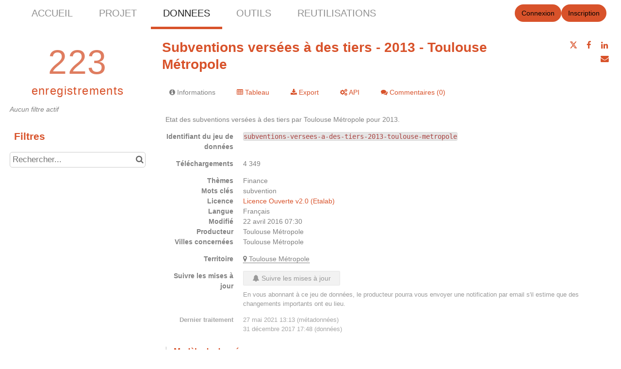

--- FILE ---
content_type: text/html; charset=utf-8
request_url: https://data.toulouse-metropole.fr/explore/dataset/subventions-versees-a-des-tiers-2013-toulouse-metropole/
body_size: 82821
content:


<!DOCTYPE html>
<html lang="fr-FR">
    <head>
    
    

    
    
        <title>Subventions versées à des tiers - 2013 - Toulouse Métropole &mdash; Open Data Toulouse Metropole</title>
        <meta charset="UTF-8"/>
        <meta name="viewport" content="width=device-width, initial-scale=1.0">
        <meta http-equiv="Content-Language" content="fr-FR">

        

        

    <link rel="icon" href="https://s3-eu-west-1.amazonaws.com/aws-ec2-eu-1-opendatasoft-staticfileset/toulouse-metropole/favicon?tstamp=17391839235561483">



        
    
    <meta http-equiv="X-UA-Compatible" content="IE=edge">

    <link rel="stylesheet" type="text/css" href="/static/vendor/font-awesome-4.7.0/css/font-awesome.min.css">
    <link rel="stylesheet" type="text/css" href="/static/vendor/normalize/normalize.css">
    <link rel="stylesheet" href="/static/pictos/odsui/odsui.css" type="text/css">

    <base href="/explore/dataset/subventions-versees-a-des-tiers-2013-toulouse-metropole/">


    
    

    
    
        
            <link rel="canonical" href="https://data.toulouse-metropole.fr/explore/dataset/subventions-versees-a-des-tiers-2013-toulouse-metropole/">
        
    



    
    
            <meta name="description" content="Etat des subventions versées à des tiers par Toulouse Métropole pour 2013." ng-non-bindable/>
        


    <link rel="stylesheet" href="/css/front-angular.css?209" type="text/css">

    <link rel="stylesheet" type="text/css" href="https://s3-eu-west-1.amazonaws.com/aws-ec2-eu-1-opendatasoft-staticfileset/toulouse-metropole/stylesheet/209.css">

    
        <link type="text/css" href="/static/react-bundles/css/4878.611668dc.css" rel="stylesheet" />
<link type="text/css" href="/static/react-bundles/css/6044.4ff95440.css" rel="stylesheet" />
<link type="text/css" href="/static/react-bundles/css/quickfind.b1436da6.css" rel="stylesheet" />
    

    

    <link type="text/css" href="/static/react-bundles/css/4878.611668dc.css" rel="stylesheet" />
<link type="text/css" href="/static/react-bundles/css/login-signup-header-buttons.62375613.css" rel="stylesheet" />


    
<meta name="twitter:card" content="summary" />
<meta name="twitter:title" content="Subventions versées à des tiers - 2013 - Toulouse Métropole" />

    <meta name="twitter:description" content="Etat des subventions versées à des tiers par Toulouse Métropole pour 2013." />

<meta name="twitter:url" content="https://data.toulouse-metropole.fr/explore/dataset/subventions-versees-a-des-tiers-2013-toulouse-metropole/" />

<meta name="twitter:image" content="https://data.toulouse-metropole.fr/static/ods/imgv4/social-images/social_media_image_information.png" />
<meta property="og:type" content="website" />
<meta property="og:title" content="Subventions versées à des tiers - 2013 - Toulouse Métropole" />

    <meta property="og:description" content="Etat des subventions versées à des tiers par Toulouse Métropole pour 2013." />

<meta property="og:url" content="https://data.toulouse-metropole.fr/explore/dataset/subventions-versees-a-des-tiers-2013-toulouse-metropole/" />
<meta property="og:image" content="https://data.toulouse-metropole.fr/static/ods/imgv4/social-images/social_media_image_information.png" />
<meta property="og:image:width" content="200" />
<meta property="og:image:height" content="200" />


    
        <meta name="keywords" content="subvention" />
    

    

    
        <link rel="alternate" type="application/rss+xml" title="Subventions versées à des tiers - 2013 - Toulouse Métropole" href="http://data.toulouse-metropole.fr/explore/dataset/subventions-versees-a-des-tiers-2013-toulouse-metropole/rss/?" ng-non-bindable/>
        <link rel="alternate" type="application/atom+xml" title="Subventions versées à des tiers - 2013 - Toulouse Métropole" href="http://data.toulouse-metropole.fr/explore/dataset/subventions-versees-a-des-tiers-2013-toulouse-metropole/atom/?" ng-non-bindable/>
    

    

    </head>
    <body>
        
    
    
    <div class="ods-content">

        <header class="ng-cloak" role="banner" ng-controller="HeaderController">
        
            
                
                    <nav breakpoint="1000" class="ods-front-header" ods-responsive-menu="">
    <ods-responsive-menu-placeholder>
        
    </ods-responsive-menu-placeholder>
    <ods-responsive-menu-collapsible>
        



        
        
<ul class="ods-front-header__menu">
    


    <li class="ods-front-header__menu-item" ng-non-bindable="">
        <a class="ods-front-header__menu-item-link" href="/pages/accueil/">
            ACCUEIL
        </a>
    </li>
    <li class="ods-front-header__menu-item" ng-non-bindable="">
        <a class="ods-front-header__menu-item-link" href="/page/opendata/">
            PROJET
        </a>
    </li>
    <li class="ods-front-header__menu-item ods-front-header__menu-item--active" ng-non-bindable="">
        <a aria-current="page" class="ods-front-header__menu-item-link ods-front-header__menu-item-link--active" href="/explore/">
            DONNEES
        </a>
    </li>
    <li class="ods-front-header__menu-item" ng-non-bindable="">
        <a class="ods-front-header__menu-item-link" href="/page/outils">
            OUTILS
        </a>
    </li>
    <li class="ods-front-header__menu-item" ng-non-bindable="">
        <a class="ods-front-header__menu-item-link" href="/page/appz/">
            REUTILISATIONS
        </a>
    </li>

</ul>
        
<ul class="ods-front-header__management-menu">



<li class="ods-front-header__management-menu-item">
    <div class="ods-front-header__login-signup-buttons-button" data-login-signup-placeholder="" ng-non-bindable=""></div>
</li>
</ul>

    </ods-responsive-menu-collapsible>
</nav>
                
            
        
        </header>

        <main id="main" role="main" class="main--dataset">
    

        <div class="container-fluid ods-app-explore-dataset ng-cloak"
             ng-app="ods.frontend"
             ng-controller="ExploreDatasetController"
             ods-dataset-context
             ng-init="toggleState={expandedFilters: false};"
             context="ctx"
             ctx-urlsync="true"
             ctx-dataset-schema="\{&quot;datasetid&quot;: &quot;subventions-versees-a-des-tiers-2013-toulouse-metropole&quot;, &quot;metas&quot;: \{&quot;domain&quot;: &quot;toulouse-metropole&quot;, &quot;staged&quot;: false, &quot;visibility&quot;: &quot;domain&quot;, &quot;metadata_processed&quot;: &quot;2021-05-27T13:13:17.722709+00:00&quot;, &quot;data_processed&quot;: &quot;2017-12-31T17:48:22+00:00&quot;, &quot;modified&quot;: &quot;2016-04-22T07:30:18+00:00&quot;, &quot;license&quot;: &quot;Licence Ouverte v2.0 (Etalab)&quot;, &quot;publisher&quot;: &quot;Toulouse M\u00e9tropole&quot;, &quot;description&quot;: &quot;&lt;p&gt;Etat des subventions vers\u00e9es \u00e0 des tiers par Toulouse M\u00e9tropole pour 2013.&lt;/p&gt;&quot;, &quot;theme&quot;: [&quot;Finance&quot;], &quot;title&quot;: &quot;Subventions vers\u00e9es \u00e0 des tiers - 2013 - Toulouse M\u00e9tropole&quot;, &quot;keyword&quot;: [&quot;subvention&quot;], &quot;license_url&quot;: &quot;https://www.etalab.gouv.fr/wp-content/uploads/2017/04/ETALAB-Licence-Ouverte-v2.0.pdf&quot;, &quot;federated&quot;: false, &quot;modified_updates_on_metadata_change&quot;: false, &quot;geographic_reference_auto&quot;: true, &quot;modified_updates_on_data_change&quot;: false, &quot;metadata_languages&quot;: [&quot;fr&quot;], &quot;geographic_reference&quot;: [&quot;fr_70_243100518&quot;], &quot;language&quot;: &quot;fr&quot;, &quot;territory&quot;: [&quot;Toulouse M\u00e9tropole&quot;], &quot;records_count&quot;: 223, &quot;villes-concernees&quot;: [&quot;Toulouse M\u00e9tropole&quot;]\}, &quot;has_records&quot;: true, &quot;data_visible&quot;: true, &quot;features&quot;: [&quot;analyze&quot;], &quot;attachments&quot;: [], &quot;alternative_exports&quot;: [], &quot;fields&quot;: [\{&quot;name&quot;: &quot;beneficiaire&quot;, &quot;label&quot;: &quot;B\u00e9n\u00e9ficiaire&quot;, &quot;type&quot;: &quot;text&quot;\}, \{&quot;name&quot;: &quot;nature_subventions&quot;, &quot;label&quot;: &quot;Nature subventions&quot;, &quot;type&quot;: &quot;text&quot;\}, \{&quot;name&quot;: &quot;montant_2013&quot;, &quot;label&quot;: &quot;Montant 2013 &quot;, &quot;type&quot;: &quot;double&quot;\}], &quot;basic_metas&quot;: \{&quot;default&quot;: \{&quot;metadata_processed&quot;: &quot;2021-05-27T13:13:17.722709+00:00&quot;, &quot;data_processed&quot;: &quot;2017-12-31T17:48:22+00:00&quot;, &quot;modified&quot;: &quot;2016-04-22T07:30:18+00:00&quot;, &quot;license&quot;: &quot;Licence Ouverte v2.0 (Etalab)&quot;, &quot;publisher&quot;: &quot;Toulouse M\u00e9tropole&quot;, &quot;description&quot;: &quot;&lt;p&gt;Etat des subventions vers\u00e9es \u00e0 des tiers par Toulouse M\u00e9tropole pour 2013.&lt;/p&gt;&quot;, &quot;theme&quot;: [&quot;Finance&quot;], &quot;title&quot;: &quot;Subventions vers\u00e9es \u00e0 des tiers - 2013 - Toulouse M\u00e9tropole&quot;, &quot;keyword&quot;: [&quot;subvention&quot;], &quot;license_url&quot;: &quot;https://www.etalab.gouv.fr/wp-content/uploads/2017/04/ETALAB-Licence-Ouverte-v2.0.pdf&quot;, &quot;federated&quot;: false, &quot;modified_updates_on_metadata_change&quot;: false, &quot;geographic_reference_auto&quot;: true, &quot;modified_updates_on_data_change&quot;: false, &quot;metadata_languages&quot;: [&quot;fr&quot;], &quot;geographic_reference&quot;: [&quot;fr_70_243100518&quot;], &quot;language&quot;: &quot;fr&quot;, &quot;territory&quot;: [&quot;Toulouse M\u00e9tropole&quot;], &quot;records_count&quot;: 223\}, &quot;custom&quot;: \{&quot;villes-concernees&quot;: [&quot;Toulouse M\u00e9tropole&quot;]\}\}, &quot;interop_metas&quot;: \{\}, &quot;extra_metas&quot;: \{&quot;visualization&quot;: \{&quot;map_tooltip_disabled&quot;: false, &quot;images_disabled&quot;: false, &quot;custom_view_enabled&quot;: false, &quot;calendar_enabled&quot;: false, &quot;map_disabled&quot;: false, &quot;analyze_disabled&quot;: false, &quot;calendar_tooltip_html_enabled&quot;: false, &quot;map_tooltip_html_enabled&quot;: false, &quot;image_tooltip_html_enabled&quot;: false, &quot;map_marker_hidemarkershape&quot;: false\}, &quot;explore&quot;: \{&quot;feedback_enabled&quot;: false, &quot;popularity_score&quot;: 7.4, &quot;geographic_reference_path_labels&quot;: [&quot;World/France/Occitanie/Haute-Garonne/Toulouse%20M%C3%A9tropole&quot;], &quot;geographic_reference_path&quot;: [&quot;world/world_fr/fr_40_76/fr_60_31/fr_70_243100518&quot;], &quot;attachment_download_count&quot;: 0, &quot;file_field_download_count&quot;: 0, &quot;api_call_count&quot;: 14306, &quot;reuse_count&quot;: 0, &quot;download_count&quot;: 4349\}, &quot;processing&quot;: \{&quot;processing_modified&quot;: &quot;2016-05-18T08:38:29+00:00&quot;, &quot;security_last_modified&quot;: &quot;2018-12-21T07:30:03+00:00&quot;, &quot;complete&quot;: true, &quot;records_size&quot;: 12578.0\}\}\}">

            <ods-notification-handler></ods-notification-handler>

            

                
                <div class="ods-filters-summary"
                     ng-class="{'ods-filters-summary--expanded': toggleState.expandedFilters}">
                    <div class="ods-filters-summary__count">
                        
                        <span class="ods-filters-summary__count-number">
                            {{ ctx.nhits | number }}
                        </span>
                        <span class="ods-filters-summary__count-units"
                              translate
                              translate-n="ctx.nhits"
                              translate-plural="records">
                            record
                        </span>
                        
                    </div>
                    <button class="ods-button ods-filters-summary__toggle"
                            ng-click="toggleMobileFilters()">
                        <i class="fa"
                           aria-hidden="true"
                           ng-class="{'fa-expand': !toggleState.expandedFilters, 'fa-compress': toggleState.expandedFilters}"></i>
                        <span translate>Filters</span>
                    </button>
                </div>

                <div class="ods-filters"
                     ng-class="{'ods-filters--expanded': toggleState.expandedFilters}">
                    
                    <h2 class="ods-filters__count" aria-live="polite">
                        <span class="ods-filters__count-number">
                            {{ ctx.nhits | number }}
                        </span>
                        <span class="ods-filters__count-units"
                              translate
                              translate-n="ctx.nhits" translate-plural="records">
                            record
                        </span>
                    </h2>
                    

                    <h2 class="ods-filters__filters-summary"
                        ng-show="ctx.getActiveFilters().length">
                        <span class="ods-filter__filter-summary-title" translate>
                            Active filters
                        </span>
                        <ods-clear-all-filters context="ctx"></ods-clear-all-filters>
                    </h2>

                    <ods-filter-summary context="ctx" clear-all-button="false"></ods-filter-summary>
                    <div ng-hide="ctx.getActiveFilters().length"
                         class="ods-filters__no-filters">
                        <span translate>No active filters</span>
                    </div>

                    <h2 class="ods-filters__filters">
                        <span translate>Filters</span>
                    </h2>
                    <div class="ods-message-box ods-message-box--info" ng-if="currentTab === 'api'">
                        La recherche texte n'est pas appliquée pendant l'utilisation de la Console d'API.
                    </div>
                    <ods-text-search context="ctx"
                                     ng-class="{'ods-filters--disabled': currentTab === 'api'}"
                                     placeholder="Rechercher..."></ods-text-search>

                    <ods-facets context="ctx"></ods-facets>
                    
                </div><div class="ods-dataset-visualization"
                 ng-class="{'ods-dataset-visualization--full-width': !canAccessData()}">

                
                <div class="ods-dataset-visualization__header">
                    <div class="ods-dataset-visualization__dataset-title">
                        <h1>
                            

                            <span
                                
                                class="ods-dataset-visualization__dataset-title-text"
                                ng-non-bindable
                            >
                                Subventions versées à des tiers - 2013 - Toulouse Métropole
                            </span>

                            
                        </h1>
                    </div>

                    <div class="ods-dataset-visualization__dataset_side">
                        

                        
                            <ods-social-buttons></ods-social-buttons>
                        
                    </div>
                </div>

                
                

                
                <ods-tabs sync-to-url="true"
                          sync-to-url-mode="path"
                          name="main"
                          default-tab="information">

                    <ods-pane pane-auto-unload="true"
                              title="Information"
                              icon="info-circle"
                              translate="title"
                              slug="information">

                        
                            <div class="ods-dataset-metadata-block__description" ng-non-bindable ><p>Etat des subventions versées à des tiers par Toulouse Métropole pour 2013.</p></div>
                        

                        <div class="row">
                            <div class="col-sm-12"
                                 ng-if="basicTemplates && interopTemplates && templateDefaultAndCustom">

                                <div class="ods-dataset-metadata-block">
                                    <div class="ods-dataset-metadata-block__metadata">
                                        <div class="ods-dataset-metadata-block__metadata-name" translate>
                                            Dataset Identifier
                                        </div>
                                        <div class="ods-dataset-metadata-block__metadata-value">
                                            <code>subventions-versees-a-des-tiers-2013-toulouse-metropole</code>
                                        </div>
                                    </div>
                                </div>

                                

                                
                                    <div class="ods-dataset-metadata-block"
                                         ng-show="ctx.dataset.extra_metas.explore.download_count > 0">
                                        <div class="ods-dataset-metadata-block__metadata">
                                            <div class="ods-dataset-metadata-block__metadata-name" translate>
                                                Downloads
                                            </div>
                                            <div class="ods-dataset-metadata-block__metadata-value">
                                                {{ ctx.dataset.extra_metas.explore.download_count | number }}
                                            </div>
                                        </div>
                                    </div>
                                
                                <ods-dataset-metadata-block
                                    ng-repeat="basicTemplate in [templateDefaultAndCustom]"
                                    template-name="basicTemplate.name"
                                    metadata-schema="basicTemplate.schema"
                                    values="ctx.dataset.metas"
                                    blacklist="['title','description','license_url','records_count','source_domain','source_domain_title','source_domain_address','source_dataset','data_processed','metadata_processed','parent_domain','geographic_area_mode','modified_updates_on_metadata_change','modified_updates_on_data_change', 'federated', 'metadata_languages', 'geographic_reference', 'geographic_reference_auto', 'geometry_types', 'bbox', 'shared_catalog', 'territory', 'geographic_area']">
                                </ods-dataset-metadata-block>

                                
                                    <div class="ods-dataset-metadata-block">
                                        <div class="ods-dataset-metadata-block__metadata">
                                            <div class="ods-dataset-metadata-block__metadata-name" translate>
                                                Territory
                                            </div>
                                            <div class="ods-dataset-metadata-block__metadata-value">
                                                <ods-dataset-metadata-territory dataset="ctx.dataset"></ods-dataset-metadata-territory>
                                            </div>
                                        </div>
                                    </div>
                                

                                
                                    
                                        <div class="ods-dataset-metadata-block">
                                            <div class="ods-dataset-metadata-block__metadata">
                                                <div class="ods-dataset-metadata-block__metadata-name" translate>
                                                    Follow
                                                </div>
                                                <div class="ods-dataset-metadata-block__metadata-value">
                                                    <ods-dataset-subscription preset="false"
                                                                              dataset-id="subventions-versees-a-des-tiers-2013-toulouse-metropole"
                                                                              logged-in="false"></ods-dataset-subscription>
                                                </div>
                                            </div>
                                        </div>
                                    
                                

                                <div class="ods-dataset-metadata-block ods-dataset-metadata-block--subtle"
                                     ng-if="ctx.dataset.metas.data_processed || ctx.dataset.metas.metadata_processed">
                                    <div class="ods-dataset-metadata-block__metadata">
                                        <div class="ods-dataset-metadata-block__metadata-name" translate>
                                            Last processing
                                        </div>
                                        <div class="ods-dataset-metadata-block__metadata-value">
                                            <div ng-if="ctx.dataset.metas.metadata_processed">
                                                {{ ctx.dataset.metas.metadata_processed|formatMeta:'datetime' }} (<span translate>metadata</span>)
                                            </div>
                                            <div ng-if="ctx.dataset.metas.data_processed">
                                                {{ ctx.dataset.metas.data_processed|formatMeta:'datetime' }} (<span translate>data</span>)
                                            </div>
                                        </div>
                                    </div>
                                </div>

                                <ods-dataset-metadata-block-selector
                                    ng-repeat="basicTemplate in basicTemplates"
                                    metadata-templates="[basicTemplate]"
                                    ng-if="!['default','custom'].includes(basicTemplate.name)"
                                    values="ctx.dataset.basic_metas"
                                ></ods-dataset-metadata-block-selector>
                                <ods-dataset-metadata-block-selector
                                    metadata-templates="interopTemplates"
                                    values="ctx.dataset.interop_metas"
                                    blacklist="['dcat_ap.spatial_centroid']"
                                ></ods-dataset-metadata-block-selector>

                            </div>
                        </div>


                        <ods-dataset-attachments dataset="ctx.dataset"></ods-dataset-attachments>


                        <ods-collapsible ng-if="ctx.dataset.has_records"
                                         class="ods-dataset-visualization__schema">
                            <ods-collapsible-above-fold>
                                <h3 class="ods-dataset-visualization__toggle-schema">
                                    <span translate>Dataset schema</span>
                                </h3>
                            </ods-collapsible-above-fold>
                            <ods-collapsible-fold>

                                <ods-dataset-schema context="ctx"></ods-dataset-schema>
                                <h4 translate>
                                    JSON Schema
                                </h4>
                                <p>
                                    <span translate>The following JSON object is a standardized description of your dataset's schema.</span>
                                    <a href="http://json-schema.org/" target="_blank" translate>More about JSON schema</a>.
                                </p>
                                <ods-dataset-json-schema context="ctx"></ods-dataset-json-schema>

                            </ods-collapsible-fold>
                        </ods-collapsible>


                        
                            <ods-dataset-reuses readonly="false"
                                                max="1"
                                                anonymous-reuse="true"
                                                logged-in="false" recaptcha-pub-key="6LfqeoUjAAAAAO5al6_pzMl6PS6XirvfEERg55qa"
                                                config="{&#x27;asset_type&#x27;: &#x27;image&#x27;, &#x27;is_unique&#x27;: True, &#x27;max_height&#x27;: 4096, &#x27;max_width&#x27;: 4096, &#x27;resize_height&#x27;: 200, &#x27;resize_width&#x27;: 200, &#x27;max_size&#x27;: 2097152}"></ods-dataset-reuses>
                        

                        
                            <ods-dataset-similar
                                dataset-id="subventions-versees-a-des-tiers-2013-toulouse-metropole"
                                
                                minimum-score="1.78"
                            >
                            </ods-dataset-similar>
                        
                    </ods-pane>



                    
                        <ods-pane title="Table"
                                  pane-auto-unload="true"
                                  icon="table"
                                  translate="title"
                                  slug="table">

                            <ods-table context="ctx"
                                       auto-resize="true"
                                       dataset-feedback="false">
                            </ods-table>

                            
                                <ods-embed-control context="ctx"
                                                   force-embed-dataset-card="false"
                                                   anonymous-access="true"
                                                   embed-type="table">
                                </ods-embed-control>
                            
                        </ods-pane>


                        
                            <ods-pane title="Map"
                                      pane-auto-unload="true"
                                      icon="globe"
                                      translate="title"
                                      slug="map"
                                      do-not-register="!ctx.dataset.hasFeature('geo')"
                                      class="ods-dataset-visualization__tab-map">
                                <ods-map context="ctx"
                                         sync-to-url="true"
                                         auto-resize="true">
                                </ods-map>

                                <div class="ods-edit-advanced-mode-link">
                                    <a href="" rel="nofollow" ng-click="advancedMapBuilderLink('+4d10e786772c436c')"
                                       translate>Edit in advanced mode</a>
                                </div>

                                
                                    <ods-embed-control context="ctx"
                                                       force-embed-dataset-card="false"
                                                       anonymous-access="true"
                                                       embed-type="map">
                                    </ods-embed-control>
                                
                            </ods-pane>
                        


                        


                        
                            <ods-pane title="Images"
                                      pane-auto-unload="true"
                                      icon="picture-o"
                                      translate="title"
                                      slug="images"
                                      do-not-register="!ctx.dataset.hasFeature('image')">
                                <ods-media-gallery context="ctx" ods-auto-resize ods-widget-tooltip></ods-media-gallery>
                                
                                    <ods-embed-control context="ctx"
                                                       force-embed-dataset-card="false"
                                                       anonymous-access="true"
                                                       embed-type="media-gallery">
                                    </ods-embed-control>
                                
                            </ods-pane>
                        


                        <ods-pane pane-auto-unload="true"
                                  title="Calendar"
                                  icon="calendar"
                                  translate="title"
                                  slug="calendar"
                                  do-not-register="!ctx.dataset.hasFeature('calendar')">
                            <ods-calendar context="ctx" sync-to-url="true"></ods-calendar>
                            
                                <ods-embed-control context="ctx"
                                                   force-embed-dataset-card="false"
                                                   anonymous-access="true"
                                                   embed-type="calendar">
                                </ods-embed-control>
                            
                        </ods-pane>



                        <ods-pane pane-auto-unload="true"
                                  title="{{ ctx.dataset.extra_metas.visualization.custom_view_title || DefaultCustomViewConfig.title }}"
                                  slug="{{ ctx.dataset.extra_metas.visualization.custom_view_slug || DefaultCustomViewConfig.slug }}"
                                  icon="{{ ctx.dataset.extra_metas.visualization.custom_view_icon || DefaultCustomViewConfig.icon }}"
                                  do-not-register="!ctx.dataset.hasFeature('custom_view')">
                            <div ods-bind-angular-content="ctx.dataset.extra_metas.visualization.custom_view_html" do-not-decode-content></div>
                            <style type="text/css" ods-bind-angular-content="ctx.dataset.extra_metas.visualization.custom_view_css"></style>

                            
                                <ods-embed-control context="ctx"
                                                   force-embed-dataset-card="false"
                                                   anonymous-access="true"
                                                   embed-type="custom">
                                </ods-embed-control>
                            
                        </ods-pane>


                        <ods-pane title="Export"
                                  pane-auto-unload="true"
                                  icon="download"
                                  translate="title"
                                  slug="export">
                            <ods-dataset-export context="ctx"
                                
                                                shapefile-export-limit="50000"
                                                
                                                snapshots="false"
                                                staticexports="false"
                            >
                            </ods-dataset-export>
                        </ods-pane>


                        
                            <ods-pane title="API"
                                      pane-auto-unload="true"
                                      icon="cogs"
                                      translate="title"
                                      slug="api">
                                <ods-dataset-api-console context="ctx"></ods-dataset-api-console>
                            </ods-pane>
                        


                    


                    
                        <ods-pane title="Comments"
                                  pane-auto-unload="true"
                                  icon="comments"
                                  translate="title"
                                  slug="comments"
                                  count="disqus.count"
                                  disqus-count
                                  disqus-shortname="opendatatls"
                                  disqus-datasetid="subventions-versees-a-des-tiers-2013-toulouse-metropole"
                                  disqus-api-key="mHCAh2rYnn7HLftZDAMqKw8tfopKNjPj0XcQuUGofrwKu4bmlArD9rcPqzWoTFZO">
                            <disqus shortname="opendatatls" dataset="ctx.dataset"></disqus>
                        </ods-pane>
                    


                </ods-tabs>

            </div>
        </div>

    
</main>

    </div>
    

    
        <footer id="footer" role="contentinfo" ng-controller="FooterController">
        
            <div class="ods-front-footer">


    <ul class="footer-links">        
        <li class="spaced"><a href="/page/credits/">CREDITS</a></li>
        <li class="spaced"><a href="/terms/terms-and-conditions/">CONDITIONS D'UTILISATION</a></li>   
          
        <li class="spaced"><a href="/terms/cookies-policy/">GESTION DES COOKIES</a></li>  

        <li class="ats-button"><div class="ats-button">
            <a class="ast-button" href="/contacts/">CONTACTS</a>
            </div>
        </li>
        <li class="ats-button"><div class="ats-button">
            <a class="ast-button" href="/backoffice/">CONNEXION</a>
            </div>
        </li>
    </ul>

    <h2>

        <div class="logos">
            <a class="tm-logo" href="http://www.toulouse-metropole.fr/" target="_blank">
                <img class="tm-logo" src="/assets/theme_image/toulouse-metropole-logo.png "/>
            </a>

        </div>       
        <div class="logos">

            <a class="odf-logo" href="https://opendatafrance.fr/" target="_blank">
                <img class="odf-logo" src="/assets/theme_image/opendatafrance.png"/>
            </a>   
        </div>

    </h2>
</div>

        
        </footer>
    

        


        <script src="/static/ods/js/supported-browsers-message.js" type="text/javascript"></script>
        
    
    
    <script src="/static/compressed/js/output.ebb7fb5cf398.js"></script>

    <script src="/static/vendor/angular-1.8.3/i18n/angular-locale_fr-fr.js" type="text/javascript"></script>

    <script src="/static/compressed/js/output.5cd15f22ee45.js"></script>

    <script type="text/javascript">
        var app = angular.module('ods.core.config', []);

        app.factory("config", [function() {
            return {
                DATASET_ID: 'subventions-versees-a-des-tiers-2013-toulouse-metropole',
                LANGUAGE: 'fr',
                AVAILABLE_LANGUAGES: ["fr"],
                USER: null,
                FQ_USERNAME: null,
                BRAND_HOSTNAME: "opendatasoft.com",
                DEFAULT_BASEMAP: {"provider": "jawg.streets", "jawg_apikey": "4cKtE4Rze1HrvxWa9a7mdolSk10lVThTFC8zadQYMIMxTjkpTeIDJAAmhReDGnCH", "jawg_odsdomain": "toulouse-metropole"},
            
                DOMAIN_ID: 'toulouse-metropole',
                ANONYMOUS_ACCESS_ENABLED: 'true',
                FEEDBACK: false,
                RESOURCE_DOWNLOAD_CONDITIONS: false,
                PARENT_DOMAIN: true,
                
                
                MINUTE_LEVEL_SCHEDULING: true,
                CATALOG_SEARCH_BOOSTING_ENABLED: false,
                CSV_DELIMITER: ';',
            
                CENTRALSTORE: true,
                RECAPTCHA_PUBLIC_KEY: '6LfqeoUjAAAAAO5al6_pzMl6PS6XirvfEERg55qa'
            }
        }]);
    </script>

    <script type="text/javascript">
        var ods = angular.module('ods.minimal', [
            'ods.core.config',
            'ods.core',
            'ods.core.form.directives',
        ]);

        ods.config(['$locationProvider', function($locationProvider) {
            $locationProvider.html5Mode(true).hashPrefix('');
        }]);

        // Add 'sms' to the default angular whitelist
        ods.config(['$compileProvider', function ($compileProvider) {
            $compileProvider.aHrefSanitizationWhitelist(/^\s*(https?|s?ftp|mailto|tel|file|sms):/);
        }]);

        ods.config(function($sceDelegateProvider, $sanitizeProvider) {
            $sceDelegateProvider.resourceUrlWhitelist(["self", "*://www.youtube.com/embed/**", "//platform.twitter.com/widgets.js", "*://player.vimeo.com/video/**", "https://www.veed.io/embed/**"]);
            $sanitizeProvider.enableSvg(true);
        });

        ods.run(['gettextCatalog', '$http', function(gettextCatalog, $http){
            
            var translations = {
    "'Geographic area' option in the publish interface information tab":{
        "$$noContext":"Option 'Zone géographique' dans l'onglet information de l'interface de publication "
    },
    "'shapeprecision' cannot be defined without 'clusterprecision'":{
        "API error message":"'shapeprecision' ne peut pas être utilisé sans 'clusterprecision'"
    },
    "(More than 20 values, only the first 20 will be used)":{
        "$$noContext":"(Plus de 20 valeurs, seules les 20 premières vont être utilisées)"
    },
    "(active)":{
        "$$noContext":"(actif)"
    },
    "(customized)":{
        "$$noContext":"(personnalisé)"
    },
    "(default basemap)":{
        "$$noContext":"(fond par défaut)"
    },
    "(limited to the first {{RECORD_LIMIT}} records)":{
        "$$noContext":"(limité aux {{RECORD_LIMIT}} premiers enregistrements)"
    },
    "(none)":{
        "$$noContext":"(aucun)"
    },
    "(optional)":{
        "$$noContext":"(optionnel)"
    },
    "(optional) An URL or an image which illustrates your work":{
        "$$noContext":"(facultatif) Une URL ou une image pour présenter votre travail"
    },
    "(via group)":{
        "$$noContext":"(via un groupe)"
    },
    "(with an optional icon)":{
        "$$noContext":"(avec une icône optionnelle)"
    },
    "(yourself)":{
        "$$noContext":"(vous-même)"
    },
    "({{ $count }} option)":{
        "$$noContext":[
            "({{ $count }} option)",
            "({{ $count }} options)",
            "({{ $count }} options)"
        ]
    },
    "({{ $count }} value)":{
        "$$noContext":[
            "({{ $count }} valeur)",
            "({{ $count }} valeurs différentes)",
            "({{ $count }} valeurs différentes)"
        ]
    },
    "... and {{ $count }} more layer":{
        "$$noContext":[
            "... et {{ $count }} couche supplémentaire",
            "... et {{ $count }} couches supplémentaires",
            "... et {{ $count }} couches supplémentaires"
        ]
    },
    "10 tiers maximum.":{
        "$$noContext":"10 intervalles maximum."
    },
    "2 tiers minimum.":{
        "$$noContext":"2 intervalles minimum."
    },
    "2-letters language code for linguistic text features":{
        "$$noContext":"Code langue de 2 lettres"
    },
    "2. Add the <b>##reciteme##</b> tag in your portal header in <a href=\"/backoffice/customization/theme/header#header\" target=\"_blank\">Portal &gt; Style &gt; Header</a> section.":{
        "$$noContext":"2. Ajouter le tag <b>##reciteme##</b> dans la section <a href=\"/backoffice/customization/theme/header#header\" target=\"_blank\"> Portail &gt; Style &gt; En-tête</a>."
    },
    "5 color spectrum":{
        "$$noContext":"Spectre de 5 couleurs"
    },
    "7 color spectrum":{
        "$$noContext":"Spectre de 7 couleurs"
    },
    "<a class=\"ods-hyperlink\" href=\"http://www.thunderforest.com/\">Thunderforest</a> is a provider of beautiful basemaps, among which the OpenCycleMap basemap.":{
        "$$noContext":"<a class=\"ods-hyperlink\" href=\"http://www.thunderforest.com/\">Thunderforest</a> est un fournisseur de beaux fonds de carte, dont notamment le fond de carte OpenCycleMap."
    },
    "<a ods-tooltip=\"{{ partialDataLayers }}\" ods-tooltip-direction=\"top\">Some layers</a> show partial results for performance reasons. Try zooming in.":{
        "$$noContext":"<a ods-tooltip=\"{{ partialDataLayers }}\" ods-tooltip-direction=\"top\">Certaines couches</a> sont affichées partiellement pour des raisons de performance. Essayez de zoomer. "
    },
    "<strong>{{ $count | number }}</strong> dataset out of":{
        "$$noContext":[
            "<strong>{{ $count | number }}</strong> jeu de données parmi",
            "<strong>{{ $count | number }}</strong> jeux de données parmi",
            "<strong>{{ $count | number }}</strong> jeux de données parmi"
        ]
    },
    "A WGS84 point and a distance in meters indicating a geo position for geo filtering":{
        "$$noContext":"Un point WGS84 et une distance en mètres pour le géopositionnement"
    },
    "A class of agents for whom the resource is intended or useful":{
        "$$noContext":"Une classe d'agents pour lesquels la ressource est destinée ou utile"
    },
    "A class of agents, defined in terms of progression through an educational or training context, for which the described resource is intended":{
        "$$noContext":"Classe d'agents, définie en termes de progression dans un contexte éducatif ou de formation, à laquelle la ressource décrite est destinée"
    },
    "A filter with this parameter for this field already exists":{
        "$$noContext":"Un filtre existe déjà pour ce paramètre"
    },
    "A harvester has a critical error":{
        "$$noContext":[
            "Un moissonneur a une erreur critique",
            "{{ $count }} moissonneurs ont une erreur critique",
            "{{ $count }} moissonneurs ont une erreur critique"
        ]
    },
    "A language of the resource. Controlled vocabulary consisting of ISO 639-2 language codes":{
        "$$noContext":"Une langue de la ressource. Vocabulaire contrôlé composé de codes de langue ISO 639-2"
    },
    "A legal document giving official permission to do something with the resource. Subproperty of Rights":{
        "$$noContext":"Un document légal donnant l'autorisation officielle de faire quelque-chose avec la ressource. Sous-propriété de Droits"
    },
    "A list of bibliographic reference for the resource. Subproperty of Identifier":{
        "$$noContext":"Une liste de références bibliographiques pour la ressource. Sous-propriété de Identifiant"
    },
    "A list of entities responsible for making contributions to the resource":{
        "$$noContext":"Une liste des entités responsables d’apporter des contributions à la ressource"
    },
    "A list of subunits of the resource. Subproperty of Description":{
        "$$noContext":"Une liste des sous-unités de la ressource. Sous-propriété de Description"
    },
    "A longer description of what you achieved using this dataset (max. 1000 characters)":{
        "$$noContext":"Une description de ce que vous avez fait en utilisant ce jeu de données (max. 1000 caractères)"
    },
    "A name given to the resource":{
        "$$noContext":"Un nom donné à la ressource"
    },
    "A network error happened during the call.":{
        "$$noContext":"Un problème réseau est apparu durant la requête."
    },
    "A page distributed from another domain cannot be unpublished.":{
        "$$noContext":"Une page distribuée depuis un autre domaine ne peut pas être dépubliée."
    },
    "A parameter with this name already exists.":{
        "$$noContext":"Un paramètre avec ce nom existe déjà."
    },
    "A person or organization owning or managing rights over the resource":{
        "$$noContext":"Une personne ou une organisation possédant ou gérant des droits sur la ressource"
    },
    "A point or period of time associated with an event in the lifecycle of the resource":{
        "$$noContext":"Un point ou une période de temps associé à un événement dans le cycle de vie de la ressource"
    },
    "A polygon, expressed as a list of WGS84 points (only one path polygons supported at the moment)":{
        "$$noContext":"Un polygone formé par une liste de points WGS84 (un seul polygone pour le moment)"
    },
    "A pre-existing related resource that is substantially the same as the described resource, but in another format. Subproperty of Relation":{
        "$$noContext":"Une ressource connexe préexistante qui est sensiblement la même que la ressource décrite, mais dans un autre format. Sous-propriété de Relation"
    },
    "A preview of 5 assets will appear here":{
        "$$noContext":"Un aperçu de 5 assets va apparaître ici"
    },
    "A preview of 5 datasets will appear here":{
        "$$noContext":"Une prévisualisation de 5 jeux de données apparaitra ici"
    },
    "A process, used to engender knowledge, attitudes and skills, that the described resource is designed to support":{
        "$$noContext":"Un processus, utilisé pour engendrer des connaissances, des attitudes et des compétences, que la ressource décrite est conçue pour soutenir"
    },
    "A query that is used to limit the data available to the user.":{
        "$$noContext":"Une requête utilisée pour limiter les données accessibles à l'utilisateur"
    },
    "A related resource from which the described resource is derived. Subproperty of Relation":{
        "$$noContext":"Une ressource associée à partir de laquelle la ressource décrite est dérivée. Sous-propriété de Relation"
    },
    "A related resource in which the described resource is physically or logically included. Subproperty of Relation":{
        "$$noContext":"Une ressource connexe dans laquelle la ressource décrite est physiquement ou logiquement incluse. Sous-propriété de Relation"
    },
    "A related resource of which the described resource is a version, edition, or adaptation. Subproperty of Relation":{
        "$$noContext":"Une ressource connexe dont la ressource décrite est une version, une édition ou une adaptation. Sous-propriété de Relation"
    },
    "A related resource that is a version, edition, or adaptation of the described resource. Subproperty of Relation":{
        "$$noContext":"Une ressource connexe qui est une version, une édition ou une adaptation de la ressource décrite. Sous-propriété de Relation"
    },
    "A related resource that is included either physically or logically in the described resource. Subproperty of Relation":{
        "$$noContext":"Une ressource associée qui est physiquement ou logiquement incluse dans la ressource décrite. Sous-propriété de Relation"
    },
    "A related resource that is referenced, cited, or otherwise pointed to by the described resource. Subproperty of Relation":{
        "$$noContext":"Une ressource connexe qui est référencée, citée ou autrement pointée par la ressource décrite. Sous-propriété de Relation"
    },
    "A related resource that is required by the described resource to support its function, delivery, or coherence. Subproperty of Relation":{
        "$$noContext":"Une ressource connexe requise par la ressource décrite pour prendre en charge sa fonction, sa distribution ou sa cohérence. Sous-propriété de Relation"
    },
    "A related resource that is substantially the same as the pre-existing described resource, but in another format. Subproperty of Relation":{
        "$$noContext":"Une ressource connexe qui est en substance la même que la ressource préexistante décrite, mais dans un autre format. Sous-propriété de Relation"
    },
    "A related resource that is supplanted, displaced, or superseded by the described resource":{
        "$$noContext":"Une ressource connexe qui est supplantée, déplacée ou remplacée par la ressource décrite"
    },
    "A related resource that is supplanted, displaced, or superseded by the described resource. Subproperty of Relation":{
        "$$noContext":"Une ressource connexe qui est supplantée, déplacée ou remplacée par la ressource décrite. Sous-propriété de Relation"
    },
    "A related resource that references, cites, or otherwise points to the described resource. Subproperty of Relation":{
        "$$noContext":"Une ressource connexe qui référence, cite ou pointe d'une façon ou d'une autre vers la ressource décrite. Sous-propriété de Relation"
    },
    "A related resource that requires the described resource to support its function, delivery, or coherence. Subproperty of Relation":{
        "$$noContext":"Une ressource connexe qui nécessite la ressource décrite pour assurer sa fonction, sa livraison ou sa cohérence. Sous-propriété de Relation"
    },
    "A related resource that supplants, displaces, or supersedes the described resource. Subproperty of Relation":{
        "$$noContext":"Une ressource connexe qui supplante, déplace ou remplace la ressource décrite. Sous-propriété de Relation"
    },
    "A statement of any changes in ownership and custody of the resource since its creation that are significant for its authenticity, integrity, and interpretation":{
        "$$noContext":"Une déclaration de tout changement dans la propriété et la garde de la ressource depuis sa création qui est significatif pour son authenticité, son intégrité et son interprétation."
    },
    "A summary of the resource. Subproperty of Description":{
        "$$noContext":"Un résumé de la ressource. Sous-propriété de Description"
    },
    "A topic of the resource":{
        "$$noContext":"Un sujet de la ressource"
    },
    "A-Z":{
        "$$noContext":"A-Z"
    },
    "API":{
        "$$noContext":"API"
    },
    "API Key":{
        "$$noContext":"Clé d'API"
    },
    "API Key is required":{
        "$$noContext":"Une clé d'API est nécessaire"
    },
    "API key":{
        "$$noContext":"Clé d'API"
    },
    "AT Internet":{
        "$$noContext":"AT Internet"
    },
    "Abort":{
        "$$noContext":"Annuler"
    },
    "Abort harvester":{
        "$$noContext":"Interrompre le moissonneur"
    },
    "Aborting":{
        "$$noContext":"Annulation"
    },
    "Aborting processing":{
        "$$noContext":"Annulation du traitement"
    },
    "Abstract":{
        "$$noContext":"Résumé"
    },
    "Academia/Scientific organisation":{
        "metadata.dcat.publisher_type":"Milieu universitaire/Organisation scientifique",
        "metadata.dcat_ap.publisher_type":"Milieu universitaire/Organisation scientifique"
    },
    "Access Policy":{
        "$$noContext":"Politique d'accès"
    },
    "Access Rights":{
        "$$noContext":"Droits d'Accès"
    },
    "Access restricted to allowed users and groups":{
        "$$noContext":"Accès limité aux utilisateurs et groupes autorisés"
    },
    "Accrual Method":{
        "$$noContext":"Méthode de mise à jour"
    },
    "Accrual Periodicity":{
        "$$noContext":"Fréquence de mise à jour"
    },
    "Accrual Policy":{
        "$$noContext":"Politique de mise à jour"
    },
    "Accrual periodicity":{
        "$$noContext":"Fréquence de mise à jour"
    },
    "Acre":{
        "$$noContext":"Acre anglo-saxonne"
    },
    "Active":{
        "metadata.dublin-core.accrualPolicy":"Actif"
    },
    "Active filters":{
        "$$noContext":"Filtres actifs"
    },
    "Activity":{
        "$$noContext":"Activité"
    },
    "Add":{
        "$$noContext":"Ajouter"
    },
    "Add a dataset":{
        "$$noContext":"Ajouter un jeu de données"
    },
    "Add a dataset to this chart":{
        "$$noContext":"Ajouter un jeu de données à ce graphique"
    },
    "Add a dataset to this map":{
        "$$noContext":"Ajouter un jeu de données à cette carte"
    },
    "Add a page":{
        "$$noContext":"Ajouter une page"
    },
    "Add a processor":{
        "$$noContext":"Ajouter un processeur"
    },
    "Add a series":{
        "$$noContext":"Ajouter une série"
    },
    "Add a threshold":{
        "$$noContext":"Ajouter un seuil"
    },
    "Add all":{
        "$$noContext":"Ajouter tout"
    },
    "Add an entry":{
        "$$noContext":"Ajouter une entrée"
    },
    "Add basemap":{
        "$$noContext":"Ajouter un fond de carte"
    },
    "Add custom theme":{
        "$$noContext":"Ajouter un thème personnalisé"
    },
    "Add filter":{
        "$$noContext":"Ajouter un filtre"
    },
    "Add group":{
        "$$noContext":"Ajouter un groupe"
    },
    "Add group permissions":{
        "$$noContext":"Ajouter des permissions de groupe"
    },
    "Add mapping":{
        "$$noContext":"Ajouter une correspondance"
    },
    "Add metadata":{
        "$$noContext":"Ajouter une métadonnée"
    },
    "Add parameter":{
        "$$noContext":"Ajouter un paramètre"
    },
    "Add permission":{
        "$$noContext":"Ajouter une permission"
    },
    "Add thesaurus":{
        "$$noContext":"Ajouter un thésaurus"
    },
    "Add to a group":{
        "$$noContext":"Ajouter à un groupe"
    },
    "Add user permissions":{
        "$$noContext":"Ajouter des permissions utilisateur"
    },
    "Added {{ $count }} processor":{
        "$$noContext":[
            "Ajouter {{ $count }} processeur",
            "Ajouter {{ $count }} processeurs",
            "Ajouter {{ $count }} processeurs"
        ]
    },
    "Additional styles for the portal":{
        "$$noContext":"Règles de style supplémentaires pour le portail"
    },
    "Addresses":{
        "inspire metadata template":"Adresses",
        "metadata.dcat_ap_hvd.hvd_category":"Adresses"
    },
    "Administrative units":{
        "inspire metadata template":"Unités administratives",
        "metadata.dcat_ap_hvd.hvd_category":"Unités administratives"
    },
    "Aggregation on a field":{
        "$$noContext":"Agrégation sur un champ"
    },
    "Aggregation operation":{
        "$$noContext":"Opération d'agrégation"
    },
    "Aggregation operations":{
        "$$noContext":"Opérations d'agrégation"
    },
    "Agricultural and aquaculture facilities":{
        "inspire metadata template":"Installations agricoles et aquacoles"
    },
    "Agricultural parcels":{
        "metadata.dcat_ap_hvd.hvd_category":"Parcelles agricoles"
    },
    "Agriculture, fisheries, forestry and food":{
        "metadata.dcat_ap.theme":"Agriculture, pêche, sylviculture et alimentation"
    },
    "Air":{
        "metadata.dcat_ap_hvd.hvd_category":"Air"
    },
    "Align month with label":{
        "$$noContext":"Aligner le mois avec le label"
    },
    "All":{
        "$$noContext":"Tous"
    },
    "All available data":{
        "$$noContext":"Toutes les données disponibles"
    },
    "All datasets being published have the queued status":{
        "$$noContext":"Tous les jeux de données en cours de publication sont en file d'attente"
    },
    "All dates and times are in {{tz}} time.":{
        "$$noContext":"Toutes les dates et heures sont affichées dans le fuseau horaire {{tz}}."
    },
    "All dates and times for dataset {{datasetId}} are in {{tz}} time.":{
        "$$noContext":"Toutes les dates et heures du jeu de données {{datasetId}} sont affichées dans le fuseau horaire {{tz}}."
    },
    "All distributed datasets are restricted by default.":{
        "$$noContext":"Tous les jeux de données sont distribués en accès restreint par défaut."
    },
    "All dots and shapes are displayed, in a single color":{
        "$$noContext":"Tous les points et formes sont affichés dans une couleur unique"
    },
    "All fields are mandatory, unless specified otherwise.":{
        "$$noContext":"Tous les champs sont obligatoires, sauf mention du contraire."
    },
    "All subdomains":{
        "$$noContext":"Tous les sous-domaines"
    },
    "Allow multiple selection":{
        "$$noContext":"Autoriser la sélection multiple"
    },
    "Alphabetical order":{
        "$$noContext":"Ordre alphabétique"
    },
    "Alphabetically":{
        "$$noContext":"Alphabétique"
    },
    "Alphanumeric ascending":{
        "$$noContext":"Alphanumérique ascendant"
    },
    "Alphanumeric descending":{
        "$$noContext":"Alphanumérique descendant"
    },
    "Alternate serie title":{
        "$$noContext":"Titre de la série"
    },
    "Alternative Title":{
        "$$noContext":"Titre Alternatif"
    },
    "Alternative exports":{
        "$$noContext":"Exports alternatifs"
    },
    "Always enabled":{
        "$$noContext":"Toujours actif"
    },
    "Ampere":{
        "$$noContext":"Ampère"
    },
    "An API key is required":{
        "$$noContext":"Une clé d'API est nécessaire"
    },
    "An URL where your work can be accessed publicly":{
        "$$noContext":"Une URL où votre travail est accessible publiquement"
    },
    "An account of the resource":{
        "$$noContext":"Un compte-rendu de la ressource"
    },
    "An alternative name for the resource. Subproperty of Title":{
        "$$noContext":"Un nom alternatif pour la ressource. Sous-propriété de Titre"
    },
    "An analysis request hit the maximum number of results limit. Returned data is incomplete and not trustworthy.":{
        "$$noContext":"Une requête d'analyse a atteint le nombre limite de résultats. Les données renvoyées sont incomplètes et non fiables. "
    },
    "An entity responsible for making contributions to the resource.":{
        "$$noContext":"Entité apportant des contributions à la ressource."
    },
    "An entity responsible for making the resource available":{
        "$$noContext":"Une entité chargée de mettre à disposition la ressource"
    },
    "An entity responsible for making the resource. Subproperty of Contributor":{
        "$$noContext":"Une entité responsable de la fabrication de la ressource. Sous-propriété de Contributeur"
    },
    "An entity that mediates access to the resource":{
        "$$noContext":"Une entité qui assure la médiation de l'accès à la ressource"
    },
    "An error occurred when creating the domain.":{
        "$$noContext":"Une erreur est apparue lors de la création du domaine."
    },
    "An established standard to which the described resource conforms.":{
        "$$noContext":"Un standard établi auquel la ressource décrite est conforme."
    },
    "An established standard to which the described resource conforms. Subproperty of Relation":{
        "$$noContext":"Un standard établi auquel la ressource décrite est conforme. Sous-propriété de Relation"
    },
    "An unambiguous reference to the resource within a given context":{
        "$$noContext":"Une référence sans ambiguïté à la ressource dans un contexte donné"
    },
    "An unknown error occurred while trying to delete the reuse. Please contact the support for assistance.":{
        "$$noContext":"Une erreur inconnue est survenue lors de la suppression de la réutilisation. Contactez le support pour obtenir de l'aide. "
    },
    "An unknown error occurred while trying to reject the reuse. Please contact the support for assistance.":{
        "$$noContext":"Une erreur inconnue est survenue lors du rejet de la réutilisation. Contactez le support pour obtenir de l'aide. "
    },
    "Analytics cookies":{
        "$$noContext":"Cookies de statistiques"
    },
    "Analyze":{
        "$$noContext":"Analyse"
    },
    "Annual":{
        "metadata.asset.update_frequency":"Annuelle",
        "metadata.dcat.accrualperiodicity":"Annuelle",
        "metadata.dcat_ap.accrualPeriodicity":"Annuel",
        "metadata.default.update_frequency":"Annuelle",
        "metadata.dublin-core.accrualPeriodicity":"Annuelle"
    },
    "Anonymize IP address":{
        "$$noContext":"Anonymiser l'adresse IP"
    },
    "Any":{
        "$$noContext":"Tous"
    },
    "Appearance":{
        "$$noContext":"Apparence"
    },
    "Applicable Legislation":{
        "$$noContext":"Législation applicable"
    },
    "Apply":{
        "$$noContext":"Appliquer"
    },
    "Apply this tag to highlight assets that serve as prime examples of real-world use cases or provide valuable insights, making them easier for others to discover and learn from.":{
        "$$noContext":"Utilisez cette étiquette pour mettre en avant les actifs qui illustrent des cas d'usage ou qui fournissent des informations utiles, afin de les rendre plus faciles à trouver et à comprendre pour les utilisateurs."
    },
    "Approve this reuse":{
        "$$noContext":"Approuver la réutilisation"
    },
    "Apr":{
        "$$noContext":"avr"
    },
    "Arcgis server response is invalid":{
        "$$noContext":"La réponse du serveur Arcgis est invalide"
    },
    "Are access requests disabled for this asset?":{
        "$$noContext":" La demande d'accès sont-elles désactivées pour cet actif ?"
    },
    "Are you sure you want to delete permanently this export?":{
        "$$noContext":"Êtes-vous sûr de vouloir supprimer cet export ?"
    },
    "Are you sure you want to delete this export?":{
        "$$noContext":"Êtes-vous sûr de vouloir supprimer cet export ?"
    },
    "Are you sure you want to delete this page? This will take the page off the web and remove it entirely from your portal with no possibility to restore it.":{
        "$$noContext":"Êtes-vous sûr de supprimer cette page ? Elle sera retirée du web et supprimée de votre portail sans possibilité de récupération ensuite."
    },
    "Are you sure you want to delete this page? This will take the page off the web and remove it entirely from your portal with no possibility to restore it. Note: deleting a page also removes it from other domains it is distributed to.":{
        "$$noContext":"Êtes-vous sûr de supprimer cette page ? Elle sera retirée du web et supprimée de votre portail sans possibilité de récupération ensuite. N.B : la suppression annule la distribution d'une page sur les autres domaines."
    },
    "Are you sure you want to delete this snapshot?":{
        "$$noContext":"Êtes-vous sûr de vouloir supprimer ce snapshot ?"
    },
    "Are you sure you want to delete your dataset and everything in it?":{
        "$$noContext":"Êtes-vous sûr de vouloir supprimer votre jeu de données et tout ce qu'il contient ?"
    },
    "Are you sure you want to proceed with this action?":{
        "$$noContext":"Êtes vous sûr de vouloir continuer ?"
    },
    "Are you sure you want to re-generate this export?":{
        "$$noContext":"Êtes-vous sûr de vouloir mettre à jour cet export?"
    },
    "Are you sure you want to reject this reuse? If so please enter a reason below.":{
        "$$noContext":"Êtes-vous sûr de vouloir refuser cette réutilisation ? Si oui, vous pouvez préciser la raison ci-dessous."
    },
    "Are you sure you want to remove the page from the workspace?":{
        "$$noContext":"Êtes-vous certain(e) de vouloir supprimer cette page de l'Espace de travail ?"
    },
    "Are you sure you want to remove this dataset from the workspace?":{
        "$$noContext":"Êtes-vous certain(e) de vouloir supprimer ce jeu de données de l'Espace de travail ?"
    },
    "Are you sure you want to unpublish this dataset?":{
        "$$noContext":"Êtes-vous sûr de vouloir dépublier votre jeu de données ?"
    },
    "Are you sure?":{
        "$$noContext":"Êtes-vous sûr ?"
    },
    "Area":{
        "$$noContext":"Zone"
    },
    "Area charts":{
        "$$noContext":"aires"
    },
    "Area management / restriction / regulation zones & reporting units":{
        "metadata.dcat_ap_hvd.hvd_category":"Gestion des zones / restrictions / zones de régulation et unités de signalement"
    },
    "Area management/restriction/regulation zones and reporting units":{
        "inspire metadata template":"Zones de gestion, de restriction ou de réglementation et unités de déclaration"
    },
    "Area spline":{
        "$$noContext":"Zone et courbe"
    },
    "Ascending order":{
        "$$noContext":"Ordre ascendant"
    },
    "Asset manager navigation":{
        "$$noContext":"Navigation du gestionnaire d'actif"
    },
    "Assets":{
        "$$noContext":"Actifs de données"
    },
    "Assets published":{
        "$$noContext":"Actifs de données publiés"
    },
    "At this minute":{
        "$$noContext":"À cette minute"
    },
    "At this time":{
        "$$noContext":"À cette heure"
    },
    "Atmospheric conditions":{
        "inspire metadata template":"Conditions atmosphériques"
    },
    "Attachments":{
        "$$noContext":"Pièces jointes"
    },
    "Attribution":{
        "$$noContext":"Attribution"
    },
    "Attributions":{
        "$$noContext":"Attributions"
    },
    "Audience":{
        "$$noContext":"Public"
    },
    "Audience Education Level":{
        "$$noContext":"Niveau d'Éducation du Public"
    },
    "Audience measurements ({{ tracker.label }})":{
        "$$noContext":"Mesure d'audience ({{ tracker.label }})"
    },
    "Aug":{
        "$$noContext":"août"
    },
    "Authenticated domain users":{
        "$$noContext":"Utilisateurs du domaine authentifiés"
    },
    "Auto-geolocation":{
        "$$noContext":"Géolocalisation automatique"
    },
    "Automatically computes the geographic area covered by the dataset":{
        "$$noContext":"Calculer automatiquement la zone géographique couverte par le jeu de données"
    },
    "Automatically granted":{
        "$$noContext":"Attribuée automatiquement"
    },
    "Available end date":{
        "$$noContext":"Date de fin de disponibilité"
    },
    "Available fields":{
        "$$noContext":"Champs disponibles"
    },
    "Available start date":{
        "$$noContext":"Date de début de disponibilité"
    },
    "Average":{
        "$$noContext":"Moyenne"
    },
    "Axis Precision":{
        "$$noContext":"Précision de l'axe"
    },
    "Axis step":{
        "$$noContext":"Pas sur l'axe"
    },
    "B":{
        "$$noContext":"o"
    },
    "Back":{
        "$$noContext":"Retour"
    },
    "Back to asset management":{
        "$$noContext":"Retour à la gestion de l'actif de données"
    },
    "Back to assets list":{
        "$$noContext":"Retour à la liste des actifs de données"
    },
    "Back to catalog":{
        "$$noContext":"Retour au catalogue"
    },
    "Back to {{backToOriginalLevelLabel}} level":{
        "$$noContext":"Retour au niveau {{backToOriginalLevelLabel}}"
    },
    "Back to {{parentFilterLabel}}":{
        "$$noContext":"Revenir à {{parentFilterLabel}}"
    },
    "Bad request: please retry the request later or contact the administrator.":{
        "$$noContext":"Mauvaise requête : réessayez la requête plus tard ou contactez un administrateur. "
    },
    "Bank of waterway at mean water level":{
        "metadata.dcat_ap_hvd.hvd_category":"Berge de voie navigable au niveau moyen de l'eau"
    },
    "Bar":{
        "$$noContext":"Bar"
    },
    "Bar chart":{
        "$$noContext":"Barres"
    },
    "Bar charts":{
        "$$noContext":"Barres"
    },
    "Base shape color on":{
        "$$noContext":"Baser la couleur de la forme sur"
    },
    "Basemap":{
        "$$noContext":"Fond de carte"
    },
    "Basic company information: key attributes":{
        "metadata.dcat_ap_hvd.hvd_category":"Informations de base sur l'entreprise : attributs clés"
    },
    "Before downloading this resource, you need to read and accept the <a href=\"/conditions/\" target=\"_blank\">terms and conditions</a>.":{
        "$$noContext":"Avant de télécharger cette ressource, vous devez lire et accepter les <a href=\"/conditions/\" target=\"_blank\">conditions générales d'utilisation</a>."
    },
    "Bibliographic Citation":{
        "$$noContext":"Citation Bibliographique"
    },
    "Bidecennial":{
        "metadata.asset.update_frequency":"Tous les vingt ans",
        "metadata.dcat_ap.accrualPeriodicity":"Tous les vingt ans",
        "metadata.default.update_frequency":"Tous les vingt ans"
    },
    "Biennial":{
        "metadata.asset.update_frequency":"Biennal",
        "metadata.dcat.accrualperiodicity":"Biennal",
        "metadata.dcat_ap.accrualPeriodicity":"Biennal",
        "metadata.default.update_frequency":"Biennal",
        "metadata.dublin-core.accrualPeriodicity":"Biennal"
    },
    "Bihourly":{
        "metadata.asset.update_frequency":"Toutes les deux heures",
        "metadata.dcat_ap.accrualPeriodicity":"Toutes les deux heures",
        "metadata.default.update_frequency":"Toutes les deux heures"
    },
    "Bimonthly":{
        "metadata.asset.update_frequency":"Bimestrielle",
        "metadata.dcat.accrualperiodicity":"Bimestrielle",
        "metadata.dcat_ap.accrualPeriodicity":"Bimestriel",
        "metadata.default.update_frequency":"Bimestrielle",
        "metadata.dublin-core.accrualPeriodicity":"Bimestrielle"
    },
    "Bio-geographical regions":{
        "inspire metadata template":"Régions biogéographiques",
        "metadata.dcat_ap_hvd.hvd_category":"Régions biogéographiques"
    },
    "Biweekly":{
        "metadata.asset.update_frequency":"Deux fois par semaine",
        "metadata.dcat.accrualperiodicity":"Deux fois par semaine",
        "metadata.dcat_ap.accrualPeriodicity":"Tous les quinze jours",
        "metadata.default.update_frequency":"Deux fois par semaine",
        "metadata.dublin-core.accrualPeriodicity":"Toutes les deux semaines"
    },
    "Black":{
        "$$noContext":"Noir"
    },
    "Blue - Red":{
        "$$noContext":"Bleu - Rouge"
    },
    "Bound value can't be higher than next top bound value or max value.":{
        "$$noContext":"Une borne ne peut être supérieure à la borne suivante ou à la valeur maximum."
    },
    "Bound value can't be lower than previous top bound value or min value.":{
        "$$noContext":"Une borne ne peut être inférieure à la borne supérieure précédente ou à la valeur minimum."
    },
    "Boundaries of the fairway/navigation channel":{
        "metadata.dcat_ap_hvd.hvd_category":"Limites du chenal/chenal de navigation"
    },
    "Boxplot":{
        "$$noContext":"Boîte à moustaches"
    },
    "Boxplot charts":{
        "$$noContext":"Boîtes à moustaches"
    },
    "Break down series":{
        "$$noContext":"Ventiler les séries"
    },
    "Buildings":{
        "inspire metadata template":"Bâtiments",
        "metadata.dcat_ap_hvd.hvd_category":"Bâtiments"
    },
    "By subscribing to this dataset, you can receive email notifications from the dataset's publisher if important changes happen.":{
        "$$noContext":"En vous abonnant à ce jeu de données, le producteur pourra vous envoyer une notification par email s'il estime que des changements importants ont eu lieu."
    },
    "Byte":{
        "$$noContext":"Octets"
    },
    "CKAN Group":{
        "$$noContext":"Groupe CKAN"
    },
    "CSV":{
        "$$noContext":"CSV"
    },
    "CSV File resource field":{
        "$$noContext":"Champs contenant le nom du fichier CSV"
    },
    "CSV separator for metadata and schema files":{
        "$$noContext":"Séparateur utilisé dans les fichiers CSV de métdonnées et de schéma"
    },
    "CSV uses comma (,) as a separator.":{
        "$$noContext":"L'export CSV utilise la virgule (,) comme séparateur."
    },
    "CSV uses semicolon (;) as a separator.":{
        "$$noContext":"Le CSV utilise le point-virgule (;) comme séparateur."
    },
    "CSW URL":{
        "$$noContext":"URL CSW"
    },
    "Cadastral parcels":{
        "inspire metadata template":"Parcelles cadastrales",
        "metadata.dcat_ap_hvd.hvd_category":"Parcelles cadastrales"
    },
    "Calendar":{
        "$$noContext":"Calendrier"
    },
    "Can be either jpeg or png.":{
        "$$noContext":"Peut être soit du jpeg, soit du png."
    },
    "Can not create Geopoint":{
        "$$noContext":"Impossible de créer un point géo"
    },
    "Can only contain alphanumerical characters and hyphens":{
        "$$noContext":"Ne peut contenir que des caractères alphanumériques et des tirets"
    },
    "Cancel":{
        "$$noContext":"Annuler"
    },
    "Cancel area filter":{
        "$$noContext":"Annuler le filtre par zone"
    },
    "Cancel editing, discards all changes.":{
        "$$noContext":"Annuler les modifications."
    },
    "Cannot connect to {url}":{
        "Exception message":"Impossible de se connecter à {url}"
    },
    "Cannot extract data":{
        "$$noContext":"Impossible d'extraire les données"
    },
    "Cannot geocode":{
        "$$noContext":"Impossible de géocoder"
    },
    "Cannot geocode: address + city must not exceed 200 characters":{
        "$$noContext":"Impossible de géocoder : le champ adresse + ville ne peut pas dépasser 200 caractères"
    },
    "Cannot geocode: record too big for the BAN API":{
        "$$noContext":"Impossible de géocoder : l'enregistrement est trop gros pour l'API de la BAN"
    },
    "Cannot process image. dimension (width * height) are too large (> %s)":{
        "$$noContext":"Impossible de traiter l'image. La taille (largeur * hauteur)  est trop grande (> %s)"
    },
    "Caption":{
        "$$noContext":"Légende"
    },
    "Catalog card":{
        "$$noContext":"Carte de catalogue"
    },
    "Categories":{
        "$$noContext":"Catégories"
    },
    "Categories palette":{
        "$$noContext":"Palette des catégories"
    },
    "Category":{
        "$$noContext":"Catégorie"
    },
    "Celsius":{
        "$$noContext":"Celsius"
    },
    "Centimeter":{
        "$$noContext":"Centimètre"
    },
    "Change":{
        "$$noContext":"Changer"
    },
    "Change filter":{
        "$$noContext":"Changer le filtre"
    },
    "Change template":{
        "$$noContext":"Changer le modèle"
    },
    "Changed attachments":{
        "$$noContext":"Modification des pièces jointes"
    },
    "Changed data":{
        "$$noContext":"Données modifiées"
    },
    "Changed dataset schema":{
        "$$noContext":"Modification du schéma"
    },
    "Changed federation parameters":{
        "$$noContext":"Modification des paramètres de fédération"
    },
    "Changed metadata":{
        "$$noContext":"Métadonnées modifiées"
    },
    "Changed processors configuration":{
        "$$noContext":"Modification de la configuration des processeurs"
    },
    "Changed resources":{
        "$$noContext":"Modification des ressources"
    },
    "Changed scheduling":{
        "$$noContext":"Planification modifiée"
    },
    "Changed security":{
        "$$noContext":"Sécurité modifiée"
    },
    "Changed visualizations":{
        "$$noContext":"Visualisations modifiées"
    },
    "Chart Title":{
        "$$noContext":"Titre du graphique"
    },
    "Chart title":{
        "$$noContext":"Titre du graphique"
    },
    "Choropleth":{
        "$$noContext":"Choroplèthe"
    },
    "Choropleth palette":{
        "$$noContext":"Palette choroplèthe"
    },
    "Chosen territory":{
        "$$noContext":"Territoire choisi"
    },
    "Clear":{
        "$$noContext":"Effacer"
    },
    "Clear all":{
        "$$noContext":"Tout effacer"
    },
    "Clear recurring runs":{
        "$$noContext":"Supprimer les planifications"
    },
    "Clear search box.":{
        "$$noContext":"Vider le champ de recherche."
    },
    "Clear selection":{
        "$$noContext":"Effacer la sélection"
    },
    "Click and drag to draw circle":{
        "$$noContext":"Cliquer-glisser pour dessiner un cercle"
    },
    "Click and drag to draw rectangle":{
        "$$noContext":"Cliquer-glisser pour dessiner un rectangle"
    },
    "Click cancel to undo changes":{
        "$$noContext":"Cliquez sur annuler pour annuler les modifications"
    },
    "Click first point to close this shape":{
        "$$noContext":"Cliquez sur le premier point pour fermer la forme"
    },
    "Click last point to finish line":{
        "$$noContext":"Cliquez sur le dernier point pour compléter la ligne"
    },
    "Click map to place marker":{
        "$$noContext":"Cliquez sur la carte pour placer un marqueur"
    },
    "Click on a shape to delete it, then apply":{
        "$$noContext":"Cliquez sur une forme pour la supprimer et appliquez"
    },
    "Click to collapse":{
        "$$noContext":"Cliquez pour replier"
    },
    "Click to continue drawing line":{
        "$$noContext":"Cliquez pour continuer à dessiner la ligne"
    },
    "Click to continue drawing shape":{
        "$$noContext":"Cliquez pour continuer à dessiner la forme"
    },
    "Click to expand":{
        "$$noContext":"Cliquez pour déplier"
    },
    "Click to fold":{
        "$$noContext":"Cliquez pour replier"
    },
    "Click to go to the datasets":{
        "$$noContext":"Cliquez pour aller aux jeux de données"
    },
    "Click to go to the harvested assets":{
        "$$noContext":"Cliquer pour voir les actifs moissonnés"
    },
    "Click to start drawing line":{
        "$$noContext":"Cliquez pour commencer à dessiner la ligne"
    },
    "Click to start drawing shape":{
        "$$noContext":"Cliquez pour commencer à dessiner la forme"
    },
    "Click to unfold":{
        "$$noContext":"Cliquez pour déplier"
    },
    "Climate":{
        "metadata.dcat_ap_hvd.hvd_category":"Climat"
    },
    "Climate data: validated observations":{
        "metadata.dcat_ap_hvd.hvd_category":"Données climatiques : observations validées"
    },
    "Close color picker":{
        "$$noContext":"Fermer le sélecteur de couleurs"
    },
    "Close icon picker":{
        "$$noContext":"Fermer le sélecteur d'icône"
    },
    "Close menu":{
        "$$noContext":"Fermer le menu"
    },
    "Closed":{
        "metadata.dublin-core.accrualPolicy":"Clôturé"
    },
    "Cluster":{
        "$$noContext":"Cluster"
    },
    "Cluster border":{
        "$$noContext":"Bordure des clusters"
    },
    "Cluster border color":{
        "$$noContext":"Couleur des bordures du cluster"
    },
    "Cluster color":{
        "$$noContext":"Couleur du cluster"
    },
    "Cluster size calculation":{
        "$$noContext":"Calcul des tailles de clusters"
    },
    "Cluster style":{
        "$$noContext":"Style des clusters"
    },
    "Code editor":{
        "$$noContext":"Éditeur de code"
    },
    "Collapse panel":{
        "$$noContext":"Replier le panneau"
    },
    "Collapse the search bar":{
        "$$noContext":"Replier la barre de recherche"
    },
    "Collection":{
        "metadata.dublin-core.type":"Collection"
    },
    "Color":{
        "$$noContext":"Couleur"
    },
    "Color by category":{
        "$$noContext":"Couleur par catégorie"
    },
    "Color thresholds":{
        "$$noContext":"Seuil de couleur"
    },
    "Color wheel":{
        "$$noContext":"Roue colorimétrique"
    },
    "Colors":{
        "$$noContext":"Couleurs"
    },
    "Colors range":{
        "$$noContext":"Gamme de couleurs"
    },
    "Column chart":{
        "$$noContext":"Colonnes"
    },
    "Column range":{
        "$$noContext":"Plage de colonnes"
    },
    "Combination of clusterprecision and distance parameter is too high. Try with lower clusterprecision and/or higher distance.":{
        "API error message":"La combinaison des paramètres clusterprecision et distance est trop haute. Essayez avec un paramètre clusterprecision plus bas et/ou une distance plus importante."
    },
    "Comments":{
        "$$noContext":"Commentaires"
    },
    "Companies and company ownership":{
        "metadata.dcat_ap_hvd.hvd_category":"Entreprises et propriété des entreprises"
    },
    "Company":{
        "metadata.dcat.publisher_type":"Entreprise",
        "metadata.dcat_ap.publisher_type":"Entreprise"
    },
    "Company documents and accounts":{
        "metadata.dcat_ap_hvd.hvd_category":"Documents et comptes d'entreprise"
    },
    "Complete dataset":{
        "$$noContext":"Jeu de données entier"
    },
    "Computing":{
        "$$noContext":"Calcul"
    },
    "Computing mode":{
        "$$noContext":"Mode de calcul"
    },
    "Concentration":{
        "$$noContext":"Concentration"
    },
    "Configuration":{
        "$$noContext":"Configuration"
    },
    "Configuration :":{
        "$$noContext":"Configuration: "
    },
    "Confirm the page template change":{
        "$$noContext":"Confirmer le changement de modèle de page"
    },
    "Confirm the page template reset":{
        "$$noContext":"Confirmer la réinitialisation du modèle de page"
    },
    "Conforms To":{
        "$$noContext":"Conforme À"
    },
    "Conforms to":{
        "$$noContext":"Est conforme à"
    },
    "Connection Error : {msg}":{
        "Exception message":"Erreur de connexion : {msg}"
    },
    "Connection identifier":{
        "$$noContext":"Identifiant de connexion"
    },
    "Connection identifier is required":{
        "$$noContext":"L'identifiant de connexion est obligatoire"
    },
    "Consolidated government gross debt":{
        "metadata.dcat_ap_hvd.hvd_category":"Dette brute publique consolidée"
    },
    "Constant value":{
        "$$noContext":"Valeur constante"
    },
    "Constraint language":{
        "$$noContext":"Contraindre la langue"
    },
    "Contact address":{
        "$$noContext":"Adresse du contact"
    },
    "Contact email":{
        "$$noContext":"Email du contact"
    },
    "Contact name":{
        "$$noContext":"Nom du contact"
    },
    "Contact point email":{
        "$$noContext":"Email du point de contact"
    },
    "Contact point name":{
        "$$noContext":"Nom du point de contact"
    },
    "Contact position":{
        "$$noContext":"Poste du contact"
    },
    "Contact the portal administrator.":{
        "$$noContext":"Contacter l'administrateur du portail."
    },
    "Content":{
        "$$noContext":"Contenu"
    },
    "Content distribution in progress":{
        "$$noContext":"Distribution de contenu en cours"
    },
    "Content link":{
        "$$noContext":"Lien vers l'actif de données"
    },
    "Continuous":{
        "metadata.asset.update_frequency":"Continue",
        "metadata.dcat.accrualperiodicity":"Continue",
        "metadata.dcat_ap.accrualPeriodicity":"Continuel",
        "metadata.default.update_frequency":"Continue",
        "metadata.dublin-core.accrualPeriodicity":"Continue"
    },
    "Continuously updated":{
        "metadata.asset.update_frequency":"Mise à jour continuelle",
        "metadata.dcat_ap.accrualPeriodicity":"Mise à jour continuelle",
        "metadata.default.update_frequency":"Mise à jour continuelle"
    },
    "Contours of locks and dams":{
        "metadata.dcat_ap_hvd.hvd_category":"Contours des écluses et barrages"
    },
    "Contributor":{
        "$$noContext":"Contributeur"
    },
    "Coordinate reference systems":{
        "inspire metadata template":"Systèmes de référence de coordonnées"
    },
    "Copied":{
        "$$noContext":"Copié"
    },
    "Copy to clipboard":{
        "$$noContext":"Copier dans le presse-papier"
    },
    "Could not delete reuse":{
        "$$noContext":"Impossible de supprimer la réutilisation"
    },
    "Could not reject reuse":{
        "$$noContext":"Impossible de rejeter la réutilisation"
    },
    "Could not retrieve data from the ftp server: {url}. You could investigate ftp logs and check ftp server configuration":{
        "Exception message":"Échec de la récupération des données depuis le serveur FTP  : {url}. Vous pouvez vérifier les journaux d'activités de celui-ci et vérifier sa configuration"
    },
    "Count":{
        "$$noContext":"Nombre"
    },
    "Count ascending":{
        "$$noContext":"Compte ascendant"
    },
    "Count descending":{
        "$$noContext":"Compte descendant"
    },
    "Country":{
        "$$noContext":"Pays"
    },
    "Coverage":{
        "$$noContext":"Couverture"
    },
    "Create a graph":{
        "$$noContext":"Créer un graphique"
    },
    "Create a map":{
        "$$noContext":"Créer une carte"
    },
    "Create a new snapshot":{
        "$$noContext":"Créer un nouveau snapshot"
    },
    "Create pre-generated export":{
        "$$noContext":"Créer un export pré-généré"
    },
    "Created":{
        "$$noContext":"Créé"
    },
    "Creation date":{
        "$$noContext":"Date de création"
    },
    "Creator":{
        "$$noContext":"Créateur"
    },
    "Cubic centimeter":{
        "$$noContext":"Centimètre cube"
    },
    "Cubic decimeter":{
        "$$noContext":"Décimètre cube"
    },
    "Cubic hectometer":{
        "$$noContext":"Hectomètre cube"
    },
    "Cubic meter":{
        "$$noContext":"Mètre cube"
    },
    "Cubic meter per day":{
        "$$noContext":"Mètre cube par jour"
    },
    "Cubic meter per hour":{
        "$$noContext":"Mètre cube par heure"
    },
    "Cubic meter per second":{
        "$$noContext":"Mètre cube par seconde"
    },
    "Cumulative":{
        "$$noContext":"Cumulative"
    },
    "Currency":{
        "$$noContext":"Monnaie"
    },
    "Current action:":{
        "$$noContext":"Action en cours :"
    },
    "Current domain":{
        "$$noContext":"Domaine courant"
    },
    "Current healthcare expenditure":{
        "metadata.dcat_ap_hvd.hvd_category":"Dépenses courantes de santé"
    },
    "Current icon is {iconName}. Open icon picker":{
        "$$noContext":"L'icône courante est {iconName}. Ouvrir le sélecteur d'icône"
    },
    "Currently not published":{
        "$$noContext":"Actuellement non publié"
    },
    "Currently published":{
        "$$noContext":"Actuellement publié"
    },
    "Custom":{
        "$$noContext":"Personnalisé"
    },
    "Custom (WMS)":{
        "$$noContext":"Personnalisé (WMS)"
    },
    "Custom HTML tooltip":{
        "$$noContext":"Infobulle personnalisée en HTML"
    },
    "Custom Views":{
        "$$noContext":"Vues personnalisées"
    },
    "Custom expression":{
        "$$noContext":"Expression"
    },
    "Custom frequency":{
        "$$noContext":"Fréquence personnalisée"
    },
    "Custom metadata":{
        "$$noContext":"Métadonnées personnalisées"
    },
    "Custom palette based on a field's values":{
        "$$noContext":"Utiliser une palette personnalisée à partir des valeurs d'un champ"
    },
    "Custom size":{
        "$$noContext":"Taille personnalisée"
    },
    "Custom tab preview":{
        "$$noContext":"Prévisualiser"
    },
    "Custom tooltip code returned an error":{
        "$$noContext":"Le code de l'infobulle personnalisée a renvoyé une erreur"
    },
    "Custom value":{
        "$$noContext":"Valeur pers."
    },
    "Custom zoom (optional)":{
        "$$noContext":"Zoom personnalisé (optionnel)"
    },
    "DCAT metadata":{
        "$$noContext":"Métadonnées DCAT"
    },
    "Daily":{
        "metadata.asset.update_frequency":"Quotidienne",
        "metadata.dcat.accrualperiodicity":"Quotidienne",
        "metadata.dcat_ap.accrualPeriodicity":"Quotidienne",
        "metadata.default.update_frequency":"Quotidienne",
        "metadata.dublin-core.accrualPeriodicity":"Quotidienne"
    },
    "Dark blue":{
        "$$noContext":"Bleu foncé"
    },
    "Dark cherry":{
        "$$noContext":"Cerise foncé"
    },
    "Dark fuchsia":{
        "$$noContext":"Fuschia foncé"
    },
    "Dark green":{
        "$$noContext":"Vert foncé"
    },
    "Dark grey":{
        "$$noContext":"Gris foncé"
    },
    "Dark oil":{
        "$$noContext":"Pétrole foncé"
    },
    "Dark orange":{
        "$$noContext":"Orange foncé"
    },
    "Dark purple":{
        "$$noContext":"Violet foncé"
    },
    "Dark royal blue":{
        "$$noContext":"Bleu roi foncé"
    },
    "Dark slate":{
        "$$noContext":"Ardoise foncé"
    },
    "Dark vermilion":{
        "$$noContext":"Vermillon foncé"
    },
    "Dark yellow":{
        "$$noContext":"Jaune foncé"
    },
    "Data":{
        "$$noContext":"Données"
    },
    "Data analysis file formats":{
        "$$noContext":"Formats de fichiers d'analyse de données"
    },
    "Data categories defined in the High Value Dataset Implementing Regulation.":{
        "$$noContext":"Catégories de données définies dans le règlement d’exécution des jeux de données de forte valeur."
    },
    "Data is aggregated to represent density based on a variable":{
        "$$noContext":"Les données sont agrégées pour représenter la densité basée sur une variable"
    },
    "Data is clustered, with an aggregation option":{
        "$$noContext":"Les données sont regroupées, avec une possibilité d'agrégation"
    },
    "Data is displayed using a color scale based on a variable":{
        "$$noContext":"Les données sont affichées par une échelle de couleur basée sur une variable"
    },
    "Data is displayed using a text — color mapping":{
        "$$noContext":"Les données sont affichées par une correspondance texte — couleur"
    },
    "Data is not visible":{
        "$$noContext":"Données non visibles"
    },
    "Data is visible":{
        "$$noContext":"Données visibles"
    },
    "Data preview":{
        "$$noContext":"Aperçu des données"
    },
    "Data processed":{
        "$$noContext":"Données traitées"
    },
    "Data quality":{
        "$$noContext":"Qualité des données"
    },
    "Data source type is invalid":{
        "API error message":"Le type de source de données est invalide"
    },
    "Dataset":{
        "$$noContext":"Jeu de données",
        "metadata.dublin-core.type":"Jeu de données"
    },
    "Dataset ID":{
        "$$noContext":"ID du jeu de données"
    },
    "Dataset Identifier":{
        "$$noContext":"Identifiant du jeu de données"
    },
    "Dataset export ({{ formatLabel }})":{
        "$$noContext":"Export du jeu de données ({{ formatLabel }})"
    },
    "Dataset field":{
        "$$noContext":"Champ jeu de données"
    },
    "Dataset joined with <em>{datasetId}</em> on <em>{domainId}</em> domain":{
        "$$noContext":[
            "Jeu de données joint avec <em>{datasetId}</em> sur le domaine <em>{domainId}</em>",
            "Jeux de données joints avec <em>{datasetId}</em> sur le domaine <em>{domainId}</em>",
            "Jeux de données joints avec <em>{datasetId}</em> sur le domaine <em>{domainId}</em>"
        ]
    },
    "Dataset needs to be scheduled to use this option":{
        "$$noContext":"Le jeu de données doit avoir un planificateur configuré pour utiliser cette option"
    },
    "Dataset schema":{
        "$$noContext":"Modèle de données"
    },
    "Dataset source or processors have changed.":{
        "$$noContext":"La source du jeu de données ou les processeurs ont été modifiés."
    },
    "Datasets":{
        "$$noContext":"Jeux de données"
    },
    "Datasets published":{
        "$$noContext":"Jeux de données publiés"
    },
    "Datasets unpublished":{
        "$$noContext":"Jeux de données dépubliés"
    },
    "Datasets with warnings are not harvested and won’t appear on your portal":{
        "$$noContext":"Les jeux de données en erreur ne sont pas moissonnés et n'apparaitront pas sur votre portail"
    },
    "Date Accepted":{
        "$$noContext":"Date d'Acceptation"
    },
    "Date Copyrighted":{
        "$$noContext":"Date de Copyright"
    },
    "Date Created":{
        "$$noContext":"Date de Création"
    },
    "Date Issued":{
        "$$noContext":"Date de Délivrance"
    },
    "Date Modified":{
        "$$noContext":"Date de Modification"
    },
    "Date Submitted":{
        "$$noContext":"Date de Soumission"
    },
    "Date end":{
        "$$noContext":"Date de fin"
    },
    "Date of acceptance of the resource. Subproperty of Date":{
        "$$noContext":"Date de début d'acceptation de la ressource. Sous-propriété de Date"
    },
    "Date of copyright of the resource. Subproperty of Date":{
        "$$noContext":"Date de droit de reproduction de la ressource. Sous-propriété de Date"
    },
    "Date of creation of the resource.":{
        "$$noContext":"Date de création de la ressource."
    },
    "Date of creation of the resource. Subproperty of Date":{
        "$$noContext":"Date de création de la ressource. Sous-propriété de Date"
    },
    "Date of formal issuance (e.g., publication) of the distribution.":{
        "$$noContext":"Date de sortie officielle (par ex. publication) de la ressource."
    },
    "Date of formal issuance of the resource. Subproperty of Date":{
        "$$noContext":"Date de délivrance officielle de la ressource. Sous-propriété de Date"
    },
    "Date of submission of the resource. Subproperty of Date":{
        "$$noContext":"Date de soumission de la ressource. Sous-propriété de Date"
    },
    "Date of the latest data update":{
        "$$noContext":"Date de la dernière mise à jour des données"
    },
    "Date on which the resource was changed. Subproperty of Date":{
        "$$noContext":"Date à laquelle la ressource a été modifiée. Sous-propriété de Date"
    },
    "Date start":{
        "$$noContext":"Date de début"
    },
    "Date that the resource became or will become available. Subproperty of Date":{
        "$$noContext":"Date à laquelle la ressource est devenue ou sera disponible. Sous-propriété de Date"
    },
    "Date that the resource became or will become unavailable. Subproperty of Date":{
        "$$noContext":"Date à laquelle la ressource est devenue ou sera indisponible. Sous-propriété de Date"
    },
    "Dates handling":{
        "$$noContext":"Traitement des dates"
    },
    "Day":{
        "$$noContext":"Jour"
    },
    "Day of month":{
        "$$noContext":"Jour du mois"
    },
    "Day of week":{
        "$$noContext":"Jour de la semaine"
    },
    "Day of year":{
        "$$noContext":"Jour de l'année"
    },
    "Days":{
        "$$noContext":"Jours"
    },
    "Dec":{
        "$$noContext":"déc"
    },
    "Decennial":{
        "metadata.asset.update_frequency":"Tous les dix ans",
        "metadata.dcat_ap.accrualPeriodicity":"Tous les dix ans",
        "metadata.default.update_frequency":"Tous les dix ans"
    },
    "Decibel":{
        "$$noContext":"Décibel"
    },
    "Deep sea":{
        "$$noContext":"Haute mer"
    },
    "Default : All fields will be displayed":{
        "$$noContext":"Par défaut: tous les champs seront affichés"
    },
    "Default : All media fields will be displayed":{
        "$$noContext":"Par défaut : tous les champs de type média seront affichés"
    },
    "Default metadata":{
        "$$noContext":"Métadonnées par défaut"
    },
    "Default ordering":{
        "$$noContext":"Tri par défaut"
    },
    "Define at which zoom levels the layer should be visible.":{
        "$$noContext":"Choisissez les niveaux de zoom auxquels la couche doit être visible "
    },
    "Degree":{
        "$$noContext":"Degré"
    },
    "Delete":{
        "$$noContext":"Supprimer"
    },
    "Delete area filter.":{
        "$$noContext":"Effacer le filtre par zone."
    },
    "Delete dataset":{
        "$$noContext":"Supprimer le jeu de données"
    },
    "Delete font":{
        "$$noContext":"Supprimer la police"
    },
    "Delete font?":{
        "$$noContext":"Supprimer la police ? "
    },
    "Delete harvester":{
        "$$noContext":"Supprimer le moissonneur"
    },
    "Delete image":{
        "$$noContext":"Supprimer l'image"
    },
    "Delete image?":{
        "$$noContext":"Supprimer l'image ?"
    },
    "Delete last point":{
        "$$noContext":"Effacer le dernier point"
    },
    "Delete map":{
        "$$noContext":"Supprimer la carte"
    },
    "Delete map?":{
        "$$noContext":"Supprimer la carte ?"
    },
    "Delete this basemap":{
        "$$noContext":"Supprimer ce fond de carte"
    },
    "Delete this dataset theme":{
        "$$noContext":"Supprimer ce thème de jeu de données"
    },
    "Delete this reuse":{
        "$$noContext":"Supprimer cette réutilisation"
    },
    "Deleted {{ $count }} processor":{
        "$$noContext":[
            "Ajouter {{ $count }} processeur",
            "Supprimer {{ $count }} processeurs",
            "Supprimer {{ $count }} processeurs"
        ]
    },
    "Deleting":{
        "$$noContext":"Suppression"
    },
    "Deleting harvester":{
        "$$noContext":"Suppression du moissonneur"
    },
    "Deletion":{
        "$$noContext":"Suppression"
    },
    "Density":{
        "$$noContext":"Densité"
    },
    "Depending on the number of datasets, publishing could take some time":{
        "$$noContext":"Suivant le nombre de jeux de données, la publication peut prendre du temps"
    },
    "Depending on the number of datasets, unpublishing could take some time":{
        "$$noContext":"Suivant le nombre de jeux de données, la dépublication peut prendre du temps"
    },
    "Deposit":{
        "metadata.dublin-core.accrualMethod":"Dépôt"
    },
    "Descending order":{
        "$$noContext":"Ordre descendant"
    },
    "Description":{
        "$$noContext":"Description"
    },
    "Detailed description of the asset":{
        "$$noContext":"Description détaillée de l'actif"
    },
    "Details":{
        "$$noContext":"Détails"
    },
    "Digital information":{
        "$$noContext":"Information digitale"
    },
    "Direct link":{
        "$$noContext":"Lien direct"
    },
    "Direct link and embed":{
        "$$noContext":"Lien direct et intégration"
    },
    "Direction":{
        "$$noContext":"Direction"
    },
    "Disable access requests":{
        "$$noContext":"Désactiver les demandes d'accès"
    },
    "Disabled":{
        "$$noContext":"Inactif"
    },
    "Discard":{
        "$$noContext":"Abandonner"
    },
    "Discard changes":{
        "$$noContext":"Effacer les modifications"
    },
    "Display":{
        "$$noContext":"Affichage"
    },
    "Display all datasets that include {{ currentFilterLabel }}":{
        "$$noContext":"Afficher tous les jeux de données incluant {{ currentFilterLabel }}"
    },
    "Display caption for this dataset":{
        "$$noContext":"Afficher une légende pour ce jeu de données"
    },
    "Display dataset information card":{
        "$$noContext":"Afficher un volet d'information"
    },
    "Display fullscreen in view mode":{
        "$$noContext":"Afficher le mode plein écran en mode vue"
    },
    "Display layers and groups visibility control":{
        "$$noContext":"Afficher le contrôle de visibilité des calques et groupes"
    },
    "Display mode selection list.":{
        "$$noContext":"Liste de sélection du type d'affichage."
    },
    "Display only in select zoom levels":{
        "$$noContext":"Afficher uniquement aux niveaux de zoom choisis"
    },
    "Display search box":{
        "$$noContext":"Afficher le champ de recherche"
    },
    "Display the graph legend":{
        "$$noContext":"Afficher la légende du graphique"
    },
    "Display, hide and order filters using drag and drop or your keyboard.":{
        "$$noContext":"Afficher, cacher et réordonner les filtres au clavier ou à la souris."
    },
    "Displays the unit defined in the dataset for the selected field. If no unit has been set by the publisher, nothing is displayed.":{
        "$$noContext":"Affiche l'unité définie dans le jeu de données pour le champ sélectionné. Si aucune unité n'a été associé au champ par l'éditeur, rien n'est affiché."
    },
    "Distance or size":{
        "$$noContext":"Distance ou taille"
    },
    "Distribute":{
        "$$noContext":"Distribuer"
    },
    "Distribute datasets":{
        "$$noContext":"Distribuer des jeux de données"
    },
    "Distribute pages":{
        "$$noContext":"Distribuer des pages"
    },
    "Distribution options":{
        "$$noContext":"Options de distribution"
    },
    "Distribution parameter":{
        "$$noContext":"Paramètre de distribution"
    },
    "Do you really want to delete this font?":{
        "$$noContext":"Êtes-vous sûr de vouloir supprimer cette police ?"
    },
    "Do you really want to delete this map?":{
        "$$noContext":"Êtes-vous sûr de vouloir supprimer cette carte ?"
    },
    "Do you really want to remove all filters for this dataset? Removing all filters will display all records for the distributed dataset.":{
        "$$noContext":"Voulez vous vraiment enlever tous les filtres de ce jeu de données ? Dans ce cas, tous les enregistrements seront disponibles pour le jeu de données distribué."
    },
    "Do you want to unpublish this page? It will be taken off the web until you publish it again.":{
        "$$noContext":"Voulez-vous dépublier cette page? Elle ne sera plus accessible sur le web jusqu'à ce qu'elle soit publiée à nouveau."
    },
    "Do you want to unpublish this page? It will be taken off the web until you publish it again. Note: unpublishing a page also removes it from other domains it is distributed to.":{
        "$$noContext":"Voulez-vous dépublier cette page ? Elle ne sera plus accessible sur le web jusqu'à ce qu'elle soit publiée à nouveau. N.B : la dépublication annule la distribution d'une page sur les autres domaines."
    },
    "Do your really want to delete this image?":{
        "$$noContext":"Êtes-vous sûr de vouloir supprimer cette image ?"
    },
    "Dollar per kilogram":{
        "$$noContext":"Dollar par kilogramme"
    },
    "Domain":{
        "$$noContext":"Domaine"
    },
    "Domain ID is required":{
        "$$noContext":"L'ID de domaine est requis"
    },
    "Domain ID or URL":{
        "$$noContext":"Identifiant ou URL du domaine"
    },
    "Domain currently under maintenance":{
        "$$noContext":"Domaine en cours de maintenance"
    },
    "Domain distribution parameters":{
        "$$noContext":"Paramètres de distribution de domaine"
    },
    "Domain groups":{
        "$$noContext":"Groupes du domaine"
    },
    "Donation":{
        "metadata.dublin-core.accrualMethod":"Don"
    },
    "Dot":{
        "$$noContext":"Point"
    },
    "Dots":{
        "$$noContext":"Points"
    },
    "Dots (recommended for high-density datasets)":{
        "$$noContext":"Points (recommandé pour les jeux de données à haute densité)"
    },
    "Dots and shapes":{
        "$$noContext":"Points et formes"
    },
    "Dots are recommended for high density datasets. Icons and marker are recommended for low density datasets.":{
        "$$noContext":"Les points sont recommandés pour les jeux de données à forte densité. Les icônes et les marqueurs sont recommandés pour l'affichage de jeux de données dont la densité est faible."
    },
    "Dots style":{
        "$$noContext":"Style des points"
    },
    "Download":{
        "$$noContext":"Télécharger"
    },
    "Download image":{
        "$$noContext":"Télécharger l'image"
    },
    "Download resources instead of attaching them via URL":{
        "$$noContext":"Télécharger les ressources au lieu de les attacher directement"
    },
    "Download the data":{
        "$$noContext":"Télécharger les données"
    },
    "Download {{ getRecordTitle(image.record) }} - {{ image.index + 1 }} out of {{ images.length }}":{
        "$$noContext":"Télécharger {{ getRecordTitle(image.record) }} - {{ image.index + 1 }} sur {{ images.length }}"
    },
    "Downloads":{
        "$$noContext":"Téléchargements"
    },
    "Draft datasets cannot be published":{
        "API error message":"Les brouillons de jeux de données ne peuvent pas être publié"
    },
    "Drag and drop file here or <a class=\"ods-hyperlink\" ng-click=\"triggerInputClick()\"> browse </a>":{
        "$$noContext":"Glissez-déposer le fichier ici ou <a class=\"ods-hyperlink\" ng-click=\"triggerInputClick()\">sélectionnez le</a>"
    },
    "Drag and drop files here or <a class=\"ods-hyperlink\" ng-click=\"triggerInputClick()\"> browse </a>":{
        "$$noContext":"Glissez-déposer des fichiers ici ou <a class=\"ods-hyperlink\" ng-click=\"triggerInputClick()\">sélectionnez les</a>"
    },
    "Drag and drop to reorder layers":{
        "$$noContext":"Glissez-déposez pour réordonner les couches"
    },
    "Drag and drop to reorder or add/remove filters":{
        "$$noContext":"Glisser et déposer pour réordonner ou ajouter et supprimer des filtres"
    },
    "Drag handles to edit shape, then apply":{
        "$$noContext":"Déplacer les poignées pour éditer la forme et appliquez"
    },
    "Draw a circle to filter on":{
        "$$noContext":"Dessiner un cercle pour filtrer"
    },
    "Draw a polygon to filter on":{
        "$$noContext":"Dessiner un polygone pour filtrer"
    },
    "Draw a rectangle to filter on":{
        "$$noContext":"Dessiner un rectangle pour filtrer"
    },
    "Drawn area on the map":{
        "$$noContext":"Zone dessinée sur la carte"
    },
    "Duplicate":{
        "$$noContext":"Dupliquer"
    },
    "Duplicate dataset":{
        "$$noContext":"Dupliquer le jeu de données"
    },
    "Duration":{
        "$$noContext":"Durée"
    },
    "EU International trade in goods statistics – exports and imports breakdowns simultaneously by partner, product and flow":{
        "metadata.dcat_ap_hvd.hvd_category":"Statistiques du commerce international de biens de l'UE - répartition des exportations et importations par partenaire, produit et flux"
    },
    "Earth observation and environment":{
        "metadata.dcat_ap_hvd.hvd_category":"Observation terrestre et environnement"
    },
    "Eastbound longitude":{
        "$$noContext":"Longitude Est"
    },
    "Economy and finance":{
        "metadata.dcat_ap.theme":"Économie et finances"
    },
    "Edit":{
        "$$noContext":"Modifier"
    },
    "Edit area filter.":{
        "$$noContext":"Modifier le filtre par zone."
    },
    "Edit in advanced mode":{
        "$$noContext":"Éditer en mode avancé"
    },
    "Edit my filters list":{
        "$$noContext":"Éditer ma liste de filtres"
    },
    "Edit my filters list...":{
        "$$noContext":"Éditer ma liste de filtres..."
    },
    "Edit palette":{
        "$$noContext":"Éditer la palette"
    },
    "Editing in":{
        "$$noContext":"Édition en"
    },
    "Edition":{
        "$$noContext":"Édition"
    },
    "Education, culture and sport":{
        "metadata.dcat_ap.theme":"Éducation, culture et sport"
    },
    "Elevation":{
        "inspire metadata template":"Altitude",
        "metadata.dcat_ap_hvd.hvd_category":"Altitude"
    },
    "Email":{
        "$$noContext":"Email"
    },
    "Embed":{
        "$$noContext":"Intégrer"
    },
    "Embed map":{
        "$$noContext":"Carte intégrée"
    },
    "Emissions":{
        "metadata.dcat_ap_hvd.hvd_category":"Emissions"
    },
    "Employment":{
        "metadata.dcat_ap_hvd.hvd_category":"Emploi"
    },
    "Empty":{
        "$$noContext":"Vide"
    },
    "Enable an additional value for other values":{
        "$$noContext":"Activer une valeur additionnelle correspondant à toutes les autres valeurs"
    },
    "Enable analyze view":{
        "$$noContext":"Activer la vue analyse"
    },
    "Enable calendar view":{
        "$$noContext":"Activer la vue calendrier"
    },
    "Enable custom view":{
        "$$noContext":"Activer la vue personnalisée"
    },
    "Enable images view":{
        "$$noContext":"Activer la vue images"
    },
    "Enable map view":{
        "$$noContext":"Activer la vue carte"
    },
    "Enable zooming in and out with the mouse wheel":{
        "$$noContext":"Activer le zoom via la molette de la souris"
    },
    "Enabled":{
        "$$noContext":"Activé"
    },
    "End date":{
        "$$noContext":"Date de fin"
    },
    "End time":{
        "$$noContext":"Heure de fin"
    },
    "Ending Date of validity of a resource. Subproperty of Date":{
        "$$noContext":"Date de fin de validité de la ressource. Sous-propriété de Date"
    },
    "Energy":{
        "$$noContext":"Energie",
        "metadata.dcat_ap.theme":"Energie"
    },
    "Energy resources":{
        "inspire metadata template":"Sources d'énergie",
        "metadata.dcat_ap_hvd.hvd_category":"Sources d'énergie"
    },
    "Enforce the number of decimals to display":{
        "$$noContext":"Forcer le nombre de décimales à afficher"
    },
    "Enter a URL":{
        "$$noContext":"Saisissez une URL"
    },
    "Enter an image URL":{
        "$$noContext":"Saisir l'URL d'une image"
    },
    "Environment":{
        "metadata.dcat_ap.theme":"Environnement"
    },
    "Environmental accounts and statistics":{
        "metadata.dcat_ap_hvd.hvd_category":"Comptes et statistiques environnementales"
    },
    "Environmental monitoring facilities":{
        "inspire metadata template":"Installations de suivi environnemental",
        "metadata.dcat_ap_hvd.hvd_category":"Installations de suivi environnemental"
    },
    "Error":{
        "$$noContext":"Erreur"
    },
    "Error :":{
        "$$noContext":"Erreur : "
    },
    "Error during processing":{
        "$$noContext":"Erreur lors du traitement"
    },
    "Error type and message":{
        "$$noContext":"Type d'erreur et message associé"
    },
    "Error while contacting the service.":{
        "$$noContext":"Erreur lors de l'appel au service."
    },
    "Error:":{
        "$$noContext":"Erreur"
    },
    "Errors & warnings":{
        "$$noContext":"Erreurs et avertissements"
    },
    "Eulerian":{
        "$$noContext":"Eulerian"
    },
    "Euro per kilogram":{
        "$$noContext":"Euro par kilogramme"
    },
    "Event":{
        "metadata.dublin-core.type":"Événement"
    },
    "Event settings.":{
        "$$noContext":"Paramètres des événements"
    },
    "Every":{
        "$$noContext":"Tous les"
    },
    "Every day":{
        "$$noContext":"Tous les jours"
    },
    "Every month":{
        "$$noContext":"Tous les mois"
    },
    "Every week":{
        "$$noContext":"Toutes les semaines"
    },
    "Everything":{
        "$$noContext":"Tout"
    },
    "Excluded from the catalog search results":{
        "$$noContext":" Exclure l'actif des résultats de recherche du catalogue"
    },
    "Exclusions to apply":{
        "$$noContext":"Exclusions à prendre en compte"
    },
    "Existing pre-generated exports":{
        "$$noContext":"Exports pré-générés existants"
    },
    "Existing snapshots":{
        "$$noContext":"Snapshots existants"
    },
    "Exit Fullscreen":{
        "$$noContext":"Sortir du plein écran"
    },
    "Expand panel":{
        "$$noContext":"Étendre le panneau"
    },
    "Expand the search bar":{
        "$$noContext":"Étendre la barre de recherche"
    },
    "Exploration Settings":{
        "$$noContext":"Paramètres d'exploration"
    },
    "Explore":{
        "$$noContext":"Explorer"
    },
    "Explore catalog":{
        "$$noContext":"Explorer le catalogue"
    },
    "Explore data":{
        "$$noContext":"Explorer les données"
    },
    "Explore the {{ $count }} dataset":{
        "$$noContext":[
            "Explorer le jeu de données",
            "Explorer les {{ $count }} jeux de données",
            "Explorer les {{ $count }} jeux de données"
        ]
    },
    "Export":{
        "$$noContext":"Export"
    },
    "Export geographical coordinates as:":{
        "$$noContext":"Exporter les coordonnées géographiques en :"
    },
    "Extent":{
        "$$noContext":"Étendue"
    },
    "FTP URL is required":{
        "$$noContext":"L'URL FTP est requise"
    },
    "FTP password is required":{
        "$$noContext":"Le mot de passe FTP est requis"
    },
    "FTP username is required":{
        "$$noContext":"Le nom d'utilisateur FTP est requis"
    },
    "Facet Name":{
        "$$noContext":"Nom de la facette"
    },
    "Facet name":{
        "$$noContext":"Nom de la facette"
    },
    "Fahrenheit":{
        "$$noContext":"Fahrenheit"
    },
    "Fairway characteristics":{
        "metadata.dcat_ap_hvd.hvd_category":"Caractéristiques du chenal de navigation"
    },
    "Feb":{
        "$$noContext":"fév"
    },
    "Federated":{
        "$$noContext":"Fédéré"
    },
    "Federated dataset":{
        "$$noContext":"Jeu de données fédéré"
    },
    "Feedback":{
        "$$noContext":"Contributions"
    },
    "Feedback sent!":{
        "$$noContext":"Contribution soumise !"
    },
    "Fertility":{
        "metadata.dcat_ap_hvd.hvd_category":"Fécondité"
    },
    "Fewest downloads first":{
        "$$noContext":"Le - de téléchargements"
    },
    "Fewest records first":{
        "$$noContext":"Le - d'enregistrements"
    },
    "Field":{
        "$$noContext":"Champ"
    },
    "Field name":{
        "$$noContext":"Nom du champ"
    },
    "Fields to select":{
        "$$noContext":"Champs sélectionnés"
    },
    "File":{
        "$$noContext":"Fichier"
    },
    "File identifier":{
        "$$noContext":"Identificateur de ressource unique"
    },
    "File too large":{
        "$$noContext":"Fichier trop grand"
    },
    "Filter":{
        "$$noContext":"Filtre"
    },
    "Filter by authentication provider":{
        "$$noContext":"Filtrer par fournisseur d'identité"
    },
    "Filter data":{
        "$$noContext":"Filtrer les données"
    },
    "Filter parameter name":{
        "$$noContext":"Nom du paramètre de filtre"
    },
    "Filter parameter value":{
        "$$noContext":"Valeur du paramètre de filtre"
    },
    "Filter query":{
        "$$noContext":"Requête de filtre"
    },
    "Filter the data to what you see on the map":{
        "$$noContext":"Filtrer les données sur la zone affichée"
    },
    "Filtered by {fieldLabel}: {value}":{
        "$$noContext":"Filtré par {fieldLabel} : {value}"
    },
    "Filtered with: {filter}":{
        "$$noContext":"Filtré avec : {filter}"
    },
    "Filtering condition":{
        "$$noContext":"Paramètre de filtrage"
    },
    "Filters":{
        "$$noContext":"Filtres"
    },
    "Find a dataset...":{
        "$$noContext":"Trouver un jeu de données..."
    },
    "Find a place...":{
        "$$noContext":"Trouver un lieu..."
    },
    "Find...":{
        "$$noContext":"Trouver..."
    },
    "First name":{
        "$$noContext":"Prénom"
    },
    "First page":{
        "$$noContext":"Première page"
    },
    "Flat file formats":{
        "$$noContext":"Formats de fichiers plats"
    },
    "Follow":{
        "$$noContext":"Suivre les mises à jour"
    },
    "Font files only (.ttf, .woff, etc.), max {size}":{
        "$$noContext":"Fichier de polices uniquement (.ttf, .woff, etc.), maximum {size}"
    },
    "Fonts":{
        "$$noContext":"Polices de caractères"
    },
    "Foot":{
        "$$noContext":"Pied"
    },
    "Footer":{
        "$$noContext":"Pied de page"
    },
    "For value that are spread from a very large spectrum":{
        "$$noContext":"Pour les valeurs réparties sur une large plage"
    },
    "For values evenly spread from the min to the max":{
        "$$noContext":"Pour les valeurs réparties régulièrement entre le minimum et le maximum"
    },
    "Format":{
        "$$noContext":"Format"
    },
    "Frequency":{
        "$$noContext":"Fréquence"
    },
    "Friday":{
        "$$noContext":"vendredi"
    },
    "From":{
        "$$noContext":"Du"
    },
    "From dataset:":{
        "$$noContext":"Jeu de données :"
    },
    "Ftp username is required":{
        "$$noContext":"Le nom d'utilisateur FTP est requis"
    },
    "Full-text query":{
        "$$noContext":"Requête en texte intégral"
    },
    "Funnel chart":{
        "$$noContext":"Entonnoir"
    },
    "GB":{
        "$$noContext":"Go"
    },
    "General category of the asset":{
        "$$noContext":"Catégorie générale de l'asset"
    },
    "General subjects of the asset":{
        "$$noContext":"Sujets généraux de l'actif"
    },
    "Generate attachment":{
        "$$noContext":"Générer une pièce jointe"
    },
    "Generated with colors contained in a field":{
        "$$noContext":"Généré à partir des couleurs contenus dans un champ"
    },
    "Generic operations":{
        "$$noContext":"Traitements génériques"
    },
    "GeoParquet specification is supported for enhanced spatial data handling.":{
        "$$noContext":"La spécification GeoParquet est prise en charge pour une meilleure gestion des données spatiales."
    },
    "Geographic References":{
        "$$noContext":"Références géographiques"
    },
    "Geographic References automatic computation":{
        "$$noContext":"Calcul automatique de la référence géographique"
    },
    "Geographic area description":{
        "$$noContext":"Description de la zone géographique"
    },
    "Geographic file formats":{
        "$$noContext":"Formats de fichiers géographiques"
    },
    "Geographical area":{
        "$$noContext":"Zone géographique"
    },
    "Geographical grid systems":{
        "inspire metadata template":"Systèmes de maillage géographique"
    },
    "Geographical mapping":{
        "$$noContext":"Traitements géographiques"
    },
    "Geographical names":{
        "inspire metadata template":"Dénominations géographiques",
        "metadata.dcat_ap_hvd.hvd_category":"Dénominations géographiques"
    },
    "Geolocation":{
        "$$noContext":"Géolocalisation"
    },
    "Geology":{
        "inspire metadata template":"Géologie",
        "metadata.dcat_ap_hvd.hvd_category":"Géologie"
    },
    "Geospatial":{
        "metadata.dcat_ap_hvd.hvd_category":"Géospatial"
    },
    "Gigabyte":{
        "$$noContext":"Gigaoctets"
    },
    "Gigahertz":{
        "$$noContext":"Gigahertz"
    },
    "Gigawatt":{
        "$$noContext":"Gigawatt"
    },
    "Gigawatt hour":{
        "$$noContext":"Gigawatt-heure"
    },
    "Glacier":{
        "$$noContext":"Glacier"
    },
    "Global configuration":{
        "$$noContext":"Configuration globale"
    },
    "Go back to the harvesters page.":{
        "$$noContext":"Retour à la page des moissonneurs "
    },
    "Go to {{skipToLevelLabel}} level":{
        "$$noContext":"Aller au niveau {{skipToLevelLabel}}"
    },
    "Google Analytics":{
        "$$noContext":"Google Analytics"
    },
    "Google Cloud Platform project identifier":{
        "$$noContext":"Identifiant du projet Google Cloud Platform"
    },
    "Google Cloud Platform project identifier is required":{
        "$$noContext":"L'identifiant du projet Google Cloud Platform"
    },
    "Government and public sector":{
        "metadata.dcat_ap.theme":"Gouvernement et secteur public"
    },
    "Government expenditure and revenue":{
        "metadata.dcat_ap_hvd.hvd_category":"Dépenses et recettes publiques"
    },
    "Gradient Style":{
        "$$noContext":"Style du gradient"
    },
    "Gradient type":{
        "$$noContext":"Type de gradient"
    },
    "Gram":{
        "$$noContext":"Gramme"
    },
    "Gram per liter":{
        "$$noContext":"Gramme par litre"
    },
    "Grams of CO2-equivalent per kilowatt hour":{
        "$$noContext":"Gramme équivalent CO2 par kilowatt-heure"
    },
    "Granularity":{
        "$$noContext":"Granularité"
    },
    "Graph":{
        "$$noContext":"Graphique"
    },
    "Group":{
        "$$noContext":"Groupe",
        "mapbuilder":"Grouper"
    },
    "Group color":{
        "$$noContext":"Couleur du groupe"
    },
    "Group layers":{
        "$$noContext":"Groupe de couches"
    },
    "Group name":{
        "$$noContext":"Nom du groupe"
    },
    "Group permissions":{
        "$$noContext":"Permissions de groupe"
    },
    "Grouping parameter":{
        "$$noContext":"Paramètre de regroupement"
    },
    "Groups":{
        "$$noContext":"Groupes"
    },
    "HTML code for the portal's catalog cards":{
        "$$noContext":"Code HTML pour les cartes de catalogue du portail "
    },
    "HTML code for the portal's footer":{
        "$$noContext":"Code HTML pour le pied de page du portail"
    },
    "HTML code for the portal's header":{
        "$$noContext":"Code HTML pour l'en-tête du portail"
    },
    "HVD category":{
        "$$noContext":"Catégorie HVD"
    },
    "Habitats and biotopes":{
        "inspire metadata template":"Habitats et biotopes",
        "metadata.dcat_ap_hvd.hvd_category":"Habitats et biotopes"
    },
    "Harmonised Indices of consumer prices":{
        "metadata.dcat_ap_hvd.hvd_category":"Indices harmonisés des prix à la consommation"
    },
    "Harvester deleted":{
        "$$noContext":"Moissonneur supprimé"
    },
    "Harvester started":{
        "$$noContext":"Moissonneur démarré"
    },
    "Has Format":{
        "$$noContext":"A un Format"
    },
    "Has Part":{
        "$$noContext":"A une Partie"
    },
    "Has Version":{
        "$$noContext":"A une Version"
    },
    "Header":{
        "$$noContext":"En-tête"
    },
    "Health":{
        "metadata.dcat_ap.theme":"Santé"
    },
    "Heatmap":{
        "$$noContext":"Carte de chaleur"
    },
    "Heatmap palette":{
        "$$noContext":"Palette de heatmap"
    },
    "Hectare":{
        "$$noContext":"Hectare"
    },
    "Hectoliter":{
        "$$noContext":"Hectolitre"
    },
    "Height":{
        "$$noContext":"Hauteur"
    },
    "Height is required.":{
        "$$noContext":"La hauteur est requise."
    },
    "Height must be at least 100px.":{
        "$$noContext":"La hauteur doit être supérieure à 100px."
    },
    "Hertz":{
        "$$noContext":"Hertz"
    },
    "Hidden filters":{
        "$$noContext":"Filtres cachés"
    },
    "Hide errors":{
        "$$noContext":"Cacher les erreurs"
    },
    "Hide options":{
        "$$noContext":"Cacher les options"
    },
    "Hide or display layer":{
        "$$noContext":"Cacher ou afficher la couche"
    },
    "Hierarchical":{
        "$$noContext":"Hiérarchique"
    },
    "Hierarchy level":{
        "$$noContext":"Niveau hiérarchique"
    },
    "Hierarchy level name":{
        "$$noContext":"Nom du niveau hiérarchique"
    },
    "High":{
        "$$noContext":"Fort"
    },
    "History":{
        "$$noContext":"Historique"
    },
    "Hit Enter after each keyword":{
        "$$noContext":"Appuyez sur Entrée après chaque mot clé"
    },
    "Horizontal legislation":{
        "metadata.dcat_ap_hvd.hvd_category":"Législation horizontale"
    },
    "Host":{
        "$$noContext":"Hôte"
    },
    "Hour":{
        "$$noContext":"Heure"
    },
    "Hour of day":{
        "$$noContext":"Heure du jour"
    },
    "Hour per weekday":{
        "$$noContext":"Heure des jours de la semaine"
    },
    "Hourly":{
        "metadata.asset.update_frequency":"Toutes les heures",
        "metadata.dcat_ap.accrualPeriodicity":"Toutes les heures",
        "metadata.default.update_frequency":"Toutes les heures"
    },
    "Hours":{
        "$$noContext":"Heures"
    },
    "Human health and safety":{
        "inspire metadata template":"Santé et sécurité des personnes"
    },
    "Huwise":{
        "$$noContext":"Huwise"
    },
    "Huwise user":{
        "$$noContext":"Utilisateur Huwise"
    },
    "Hydrography":{
        "inspire metadata template":"Hydrographie",
        "metadata.dcat_ap_hvd.hvd_category":"Hydrographie"
    },
    "I accept":{
        "$$noContext":"J'accepte"
    },
    "I accept the portal's terms and conditions and the license applicable to the dataset.":{
        "$$noContext":"J'accepte les conditions d'utilisation du portail et la licence de ce jeu de données."
    },
    "I don't accept":{
        "$$noContext":"Je n'accepte pas"
    },
    "INSPIRE metadata":{
        "$$noContext":"Métadonnées INSPIRE"
    },
    "INSPIRE themes thesaurus":{
        "$$noContext":"Thésaurus pour les thèmes INSPIRE"
    },
    "INSPIRE to Huwise licenses links":{
        "$$noContext":"INSPIRE vers les liens de licences Huwise"
    },
    "INSPIRE to Huwise themes links":{
        "$$noContext":"INSPIRE vers des liens de thèmes Huwise"
    },
    "IP address":{
        "$$noContext":"adresse IP"
    },
    "Icon":{
        "$$noContext":"Icône"
    },
    "Icons (not recommended for high-density datasets)":{
        "$$noContext":"Icônes (déconseillé pour les jeux de données à haute densité)"
    },
    "Icons style":{
        "$$noContext":"Style des icônes"
    },
    "Identifier":{
        "$$noContext":"Identifiant"
    },
    "Idle":{
        "$$noContext":"Prêt"
    },
    "If empty, the datasets keywords will be generated from INSPIRE keywords that have no associated thesaurus.\n Otherwise they will be generated from the keywords that match the thesaurus name.":{
        "$$noContext":"Si cette option est laissée vide, les mot clés des jeux de données seront générés à partir des mots clés INSPIRE n'ayant pas de thésaurus associés.\nSinon ils seront générés à partir des mots clés associés au thésaurus indiqué."
    },
    "If portal has multilingual metadata support, choose one language, eg. 'fr'":{
        "$$noContext":"Si le portail supporte les métadonnées multi langue, choisissez une langue, par exemple 'fr'"
    },
    "If the portal requires authentication, the API Key":{
        "$$noContext":"La clé d'API si le portail requiert une authentification"
    },
    "If the source assets are deleted on the harvested portal, delete them on this Huwise portal too":{
        "$$noContext":"Si les actifs sources sont supprimées sur le portail collecté, supprimez-les également sur ce portail Huwise."
    },
    "If the source datasets are deleted on the harvested portal, delete them on this Huwise portal too":{
        "$$noContext":"Si les ensembles de données sources sont supprimés sur le portail collecté, supprimez-les également sur ce portail Huwise."
    },
    "If you are getting internal errors reports while harvesting, it means our harvester encountered an unforeseen condition on the remote portal that needs to be fixed internally.":{
        "$$noContext":"Si vous obtenez des rapports d'erreurs internes pendant le moissonnage, cela signifie que notre moissonneur a rencontré une condition imprévue sur le portail cible, il faut la régler sur la plateforme"
    },
    "If you want to attach resources as attachments instead of using them as sources":{
        "$$noContext":"Si vous souhaitez utiliser les ressources en tant que pièce jointe et non en tant que sources"
    },
    "If you want to prepare a page for subdomain distribution, you can use parameters in your html code.":{
        "$$noContext":"Si vous souhaitez préparer une page pour la distribution aux sous-domaines, vous pouvez utiliser des paramètres dans votre code HTML. "
    },
    "If you want to upload a larger file, you can try to compress it (ZIP), or you can split it in multiple files":{
        "$$noContext":"Si vous voulez charger un fichier plus gros, vous pouvez essayer de le compresser (ZIP) ou de le découper en plusieurs fichiers"
    },
    "If you wish to use Thunderforest basemaps, you'll have to <a class=\"ods-hyperlink\" href=\"http://www.thunderforest.com/pricing/\">subscribe to one of their plans</a> in order to remove the watermark.":{
        "$$noContext":"Si vous souhaitez utiliser les fonds de carte Thunderforest, vous devez <a class=\"ods-hyperlink\" href=\"http://www.thunderforest.com/pricing/\">souscrire à l'un de leurs abonnements</a> pour effacer leur filigrane."
    },
    "Image":{
        "$$noContext":"Image",
        "metadata.dublin-core.type":"Image"
    },
    "Image files only (.png, .jpeg, etc.), max {size}":{
        "$$noContext":"Fichiers image uniquement (.png, .jpeg, etc.), maximum {size}"
    },
    "Images":{
        "$$noContext":"Images"
    },
    "Impossible to load code resource":{
        "$$noContext":"Le chargement du code de la ressource a échoué"
    },
    "In order to access this API, you need to accept the portal's <a href=\"{{domainTermsUrl}}\">terms and conditions</a> and the dataset's license ({{datasetLicenseName}}).":{
        "$$noContext":"Pour accéder à cette API, vous devez accepter les <a href=\"{{domainTermsUrl}}\">conditions générales</a> du portail ainsi que la licence du jeu de donnée ({{datasetLicenseName}})."
    },
    "In order to access this API, you need to accept the portal's <a href=\"{{domainTermsUrl}}\">terms and conditions</a>.":{
        "$$noContext":"Pour accéder à cette API, vous devez accepter les <a href=\"{{domainTermsUrl}}\">conditions générales</a> du portail."
    },
    "In order to download this dataset, you need to accept the portal's <a href=\"{{domainTermsUrl}}\">terms and conditions</a> and the dataset's license ({{datasetLicenseName}}).":{
        "$$noContext":"Pour télécharger ce jeu de données, vous devez accepter les <a href=\"{{domainTermsUrl}}\">conditions générales</a> du portail ainsi que la licence du jeu de donnée ({{datasetLicenseName}})."
    },
    "In order to download this dataset, you need to accept the portal's <a href=\"{{domainTermsUrl}}\">terms and conditions</a>.":{
        "$$noContext":"Pour télécharger ce jeu de données, vous devez accepter les <a href=\"{{domainTermsUrl}}\">conditions générales</a> du portail."
    },
    "In order to have a map tab, your dataset must have a geographical field (Geo point 2D or Geo Shape).":{
        "$$noContext":"Afin d'avoir un onglet carte, votre jeu de données doit avoir un champ géographique (Geo point 2D ou Geo Shape)"
    },
    "In order to have an analyze tab, your dataset must have at least one date field or one facet.":{
        "$$noContext":"Afin d'avoir un onglet analyse, votre jeu de données doit avoir au moins un champ date ou une facette."
    },
    "In order to have an images tab, your dataset must have a file field.":{
        "$$noContext":"Afin d'avoir un onglet images, votre jeu de données doit avoir un champ de type fichier."
    },
    "In this timezone":{
        "$$noContext":"Sur ce fuseau horaire"
    },
    "Inch":{
        "$$noContext":"Pouce"
    },
    "Index of the first result to return (use for pagination)":{
        "$$noContext":"Index du premier résultat renvoyé (utilisé pour la pagination)"
    },
    "Industrial producer price index breakdowns by activity":{
        "metadata.dcat_ap_hvd.hvd_category":"Indice des prix à la production industrielle par activité"
    },
    "Industrial production":{
        "metadata.dcat_ap_hvd.hvd_category":"Production industrielle"
    },
    "Industry consortium":{
        "metadata.dcat.publisher_type":"Consortium industriel",
        "metadata.dcat_ap.publisher_type":"Consortium industriel"
    },
    "Inequality":{
        "metadata.dcat_ap_hvd.hvd_category":"Inégalités"
    },
    "Information":{
        "$$noContext":"Informations"
    },
    "Information about rights held in and over the resource":{
        "$$noContext":"Informations sur les droits détenus dans et sur la ressource"
    },
    "Information about who access the resource or an indication of its security status. Subproperty of Rights":{
        "$$noContext":"Informations sur les personnes qui accèdent à la ressource ou indication de son état de sécurité. Sous-propriété de Droits"
    },
    "Information about who can access the resource or an indication of its security status. Information about licenses and rights MAY be provided for the Resource.":{
        "$$noContext":"Informations sur qui peut accéder à la ressource ou indication de son état de sécurité. Des informations sur les licences et les droits peuvent être fournies pour la Ressource."
    },
    "Information panel customization":{
        "$$noContext":"Personnalisation du panneau d'information"
    },
    "Information panel preview":{
        "$$noContext":"Aperçu du panneau d'information"
    },
    "Inherited - Distributed pages will have the same visibility as their parent":{
        "$$noContext":"Hérité - Les pages distribuées auront la même visibilité que leur parent"
    },
    "Inherited from the left filters":{
        "$$noContext":"Hérité des filtres latéraux"
    },
    "Inland waterways datasets":{
        "metadata.dcat_ap_hvd.hvd_category":"Ensemble de données sur les voies navigables intérieures"
    },
    "Inner circle size:":{
        "$$noContext":"Rayon du cercle interne:"
    },
    "Input text":{
        "$$noContext":"Saisir du texte"
    },
    "Insert HTML <br> in description":{
        "$$noContext":"Insérer des balises HTML <br> dans les descriptions "
    },
    "Instructional Method":{
        "$$noContext":"Méthode d'Instruction"
    },
    "Interactive resource":{
        "metadata.dublin-core.type":"Ressource interactive"
    },
    "Internal error":{
        "$$noContext":"Erreur interne"
    },
    "International issues":{
        "metadata.dcat_ap.theme":"Questions internationales"
    },
    "Invalid URL":{
        "$$noContext":"URL invalide"
    },
    "Invalid date format":{
        "$$noContext":"Format de date invalide"
    },
    "Invalid first row number":{
        "$$noContext":"Valeur de première ligne invalide"
    },
    "Invalid font file: extension does not match file type.":{
        "$$noContext":"Fichier de police de caractère invalide: l'extension ne correspond pas au type du fichier."
    },
    "Invalid host {host} resolution for url {url} : host is {type}":{
        "Exception message":"Hôte non valide {host} résolution de l'URL {url} : l'hôte est {type}"
    },
    "Invalid layer":{
        "$$noContext":"Couche invalide"
    },
    "Invalid projection":{
        "$$noContext":"Projection invalide"
    },
    "Invalid scheme change from {scheme_from} to {scheme_to}":{
        "Exception message":"Modification de schema invalide de {scheme_from} vers {scheme_to}"
    },
    "Invalid sheet number":{
        "$$noContext":"Numéro de feuille invalide"
    },
    "Invalid value for 3Words":{
        "$$noContext":"Valeur invalide pour 3Words"
    },
    "Invalid value for parameter '{parameter_name}'.":{
        "API error message":"Valeur incorrecte pour le paramètre '{parameter_name}'"
    },
    "Invert coordinates":{
        "$$noContext":"Inverser les coordonnées"
    },
    "Irregular":{
        "metadata.asset.update_frequency":"Sans régularité",
        "metadata.dcat.accrualperiodicity":"Sans régularité",
        "metadata.dcat_ap.accrualPeriodicity":"Sans régularité",
        "metadata.default.update_frequency":"Sans régularité",
        "metadata.dublin-core.accrualPeriodicity":"Sans régularité"
    },
    "Is Format Of":{
        "$$noContext":"Est un Format De"
    },
    "Is Part Of":{
        "$$noContext":"Est une partie de "
    },
    "Is Referenced By":{
        "$$noContext":"Est référencé par"
    },
    "Is Replaced By":{
        "$$noContext":"Est remplacé par"
    },
    "Is Required By":{
        "$$noContext":"Est requis par"
    },
    "Is Version Of":{
        "$$noContext":"Est une version de"
    },
    "Is this asset excluded from the catalog search results?":{
        "$$noContext":"Cet actif est-il exclu des résultats de recherche dans le catalogue ?"
    },
    "Isolated dangers in the fairway/navigation channel under and above water":{
        "metadata.dcat_ap_hvd.hvd_category":"Dangers isolés sous le chenal/chenal de navigation, sous et au-dessus de l'eau"
    },
    "Issued":{
        "$$noContext":"Publié"
    },
    "It seems you are not connected to internet.":{
        "$$noContext":"Il semble que vous ne soyez pas connectés à internet."
    },
    "Item":{
        "$$noContext":"Element"
    },
    "Item creation":{
        "metadata.dublin-core.accrualMethod":"Création d'objet"
    },
    "JSON Schema":{
        "$$noContext":"Schéma JSON"
    },
    "Jan":{
        "$$noContext":"jan"
    },
    "Jul":{
        "$$noContext":"juil"
    },
    "Jun":{
        "$$noContext":"juin"
    },
    "Junar URL is required":{
        "$$noContext":"L'URL Junar est requise"
    },
    "Justice, legal system and public safety":{
        "metadata.dcat_ap.theme":"Justice, système juridique et sécurité publique"
    },
    "KB":{
        "$$noContext":"Ko"
    },
    "Key contact email":{
        "$$noContext":"Email du contact clé"
    },
    "Key contact name":{
        "$$noContext":"Nom du contact clé"
    },
    "Keyword":{
        "$$noContext":"Mot clé"
    },
    "Keywords":{
        "$$noContext":"Mots clés"
    },
    "Keywords describing the specific aspects or key points of the asset":{
        "$$noContext":"Mots-clés décrivant les aspects spécifiques ou les points clés de l'actif"
    },
    "Keywords thesaurus":{
        "$$noContext":"Mots clés thésaurus"
    },
    "Kiloampere":{
        "$$noContext":"Kiloampère"
    },
    "Kilobyte":{
        "$$noContext":"Kilooctets"
    },
    "Kilogram":{
        "$$noContext":"Kilogramme"
    },
    "Kilogram per cubic meter":{
        "$$noContext":"Kilogramme par mètre cube"
    },
    "Kilometer":{
        "$$noContext":"Kilomètre"
    },
    "Kilometer per hour":{
        "$$noContext":"Kilomètre par heure"
    },
    "Kilometer per second":{
        "$$noContext":"Kilomètre par seconde"
    },
    "Kilotonne of CO2-equivalent":{
        "$$noContext":"Kilotonne équivalent CO2"
    },
    "Kilovolt":{
        "$$noContext":"Kilovolt"
    },
    "Kilovolt-Ampere":{
        "$$noContext":"Kilovolt-Ampère"
    },
    "Kilowatt":{
        "$$noContext":"Kilowatt"
    },
    "Kilowatt hour":{
        "$$noContext":"Kilowatt-heure"
    },
    "L/d":{
        "$$noContext":"L/J"
    },
    "Label":{
        "$$noContext":"Label"
    },
    "Labels max length":{
        "$$noContext":"Longueur maximum des labels"
    },
    "Labels position:":{
        "$$noContext":"Position des labels:"
    },
    "Land cover":{
        "inspire metadata template":"Occupation des terres",
        "metadata.dcat_ap_hvd.hvd_category":"Occupation des terres"
    },
    "Land use":{
        "inspire metadata template":"Usage des sols",
        "metadata.dcat_ap_hvd.hvd_category":"Usage des sols"
    },
    "Language":{
        "$$noContext":"Langue"
    },
    "Last 12 months":{
        "$$noContext":"12 derniers mois"
    },
    "Last 24 hours":{
        "$$noContext":"Dernière 24 heures"
    },
    "Last 4 weeks":{
        "$$noContext":"4 dernières semaines"
    },
    "Last 7 days":{
        "$$noContext":"7 derniers jours"
    },
    "Last byte of IP address will be hard set to 0.":{
        "$$noContext":"Le dernier byte de l'adresse IP sera remplacé par 0."
    },
    "Last datasets":{
        "$$noContext":"Derniers jeux de données"
    },
    "Last harvesting led to a critical error":{
        "$$noContext":"Le dernier moissonnage a provoqué une erreur critique"
    },
    "Last modification":{
        "$$noContext":"Dernière modification"
    },
    "Last modifications":{
        "$$noContext":"Dernières modifications"
    },
    "Last name":{
        "$$noContext":"Nom"
    },
    "Last page":{
        "$$noContext":"Dernière page"
    },
    "Last processing":{
        "$$noContext":"Dernier traitement"
    },
    "Last reuses":{
        "$$noContext":"Dernières réutilisations"
    },
    "Last updated data":{
        "$$noContext":"Dernières données mises à jour"
    },
    "Layer color":{
        "$$noContext":"Couleur de la couche"
    },
    "Layers":{
        "$$noContext":"Calques"
    },
    "Layers (required)":{
        "$$noContext":"Calques (requis)"
    },
    "Layout options":{
        "$$noContext":"Options de mise en page"
    },
    "Learn more about distribution using parameters":{
        "$$noContext":"Plus d'informations sur la distribution avec des paramètres "
    },
    "Least popular first":{
        "$$noContext":"Les - populaires"
    },
    "Least recently modified first":{
        "$$noContext":"Anciennement modifiés "
    },
    "Legislations that mandate the creation or management of the Dataset. To be identified as a HVD, the dataset must include at least the European Legislation Identifier (ELI) for HVD: http://data.europa.eu/eli/reg_impl/2023/138/oj. Additional ELI can be found on: https://eur-lex.europa.eu/eli/dir":{
        "$$noContext":"Législations qui imposent la création ou la gestion du jeu de données. Pour être identifié comme un HVD, le jeu de données doit au moins inclure l'Identifiant Européen de la Législation (ELI) pour les HVD : http://data.europa.eu/eli/reg_impl/2023/138/oj. Des ELI supplémentaires sont disponibles sur : https://eur-lex.europa.eu/eli/dir"
    },
    "Less":{
        "$$noContext":"Moins"
    },
    "License":{
        "$$noContext":"Licence",
        "metadata.dublin-core.accrualMethod":"Licence"
    },
    "License URL":{
        "$$noContext":"URL de la licence"
    },
    "Light blue":{
        "$$noContext":"Bleu clair"
    },
    "Light cherry":{
        "$$noContext":"Cerise clair"
    },
    "Light fuchsia":{
        "$$noContext":"Fuschia clair"
    },
    "Light green":{
        "$$noContext":"Vert clair"
    },
    "Light grey":{
        "$$noContext":"Gris clair"
    },
    "Light oil":{
        "$$noContext":"Pétrole clair"
    },
    "Light orange":{
        "$$noContext":"Orange clair"
    },
    "Light purple":{
        "$$noContext":"Violet clair"
    },
    "Light royal blue":{
        "$$noContext":"Bleu roi clair"
    },
    "Light slate":{
        "$$noContext":"Ardoise clair"
    },
    "Light vermilion":{
        "$$noContext":"Vermillon clair"
    },
    "Light yellow":{
        "$$noContext":"Jaune clair"
    },
    "Limit number of results":{
        "$$noContext":"Limite du nombre de résultats"
    },
    "Limit reached":{
        "$$noContext":"Limite atteinte"
    },
    "Line":{
        "$$noContext":"Ligne"
    },
    "Line thickness":{
        "$$noContext":"Épaisseur de ligne"
    },
    "Lineage":{
        "$$noContext":"Lignage"
    },
    "Linear":{
        "$$noContext":"Linéaire"
    },
    "Links to the external xml-files with operation times of restricting structures":{
        "metadata.dcat_ap_hvd.hvd_category":"Liens vers les fichiers xml externes avec les horaires d'exploitation des structures de restriction"
    },
    "List of navigation aids and traffic signs":{
        "metadata.dcat_ap_hvd.hvd_category":"Liste des aides à la navigation et des panneaux de signalisation"
    },
    "Liter":{
        "$$noContext":"Litre"
    },
    "Liter per day":{
        "$$noContext":"Litre par jour"
    },
    "Liter per hour":{
        "$$noContext":"Litre par heure"
    },
    "Liter per second":{
        "$$noContext":"Litre par seconde"
    },
    "Loading":{
        "$$noContext":"Chargement en cours"
    },
    "Loan":{
        "metadata.dublin-core.accrualMethod":"Prêt"
    },
    "Local Authority":{
        "metadata.dcat.publisher_type":"Autorité locale",
        "metadata.dcat_ap.publisher_type":"Autorité locale"
    },
    "Local time ({{timezone}})":{
        "$$noContext":"Heure locale ({{timezone}})"
    },
    "Local user (SAML or OpenID Connect)":{
        "$$noContext":"Utilisateur local (SAML ou OpenID Connect)"
    },
    "Location":{
        "$$noContext":"Emplacement"
    },
    "Location and characteristics of ports and transhipment sites":{
        "metadata.dcat_ap_hvd.hvd_category":"Localisation et caractéristiques des ports et sites de transbordement"
    },
    "Location of ports and transhipment sites":{
        "metadata.dcat_ap_hvd.hvd_category":"Emplacement des ports et des sites de transbordement"
    },
    "Lock map's zoom and position":{
        "$$noContext":"Figer la position et le zoom de la carte"
    },
    "Log scale":{
        "$$noContext":"Echelle log."
    },
    "Logarithmic":{
        "$$noContext":"Logarithmique"
    },
    "Login":{
        "$$noContext":"Connexion"
    },
    "Long dashes":{
        "$$noContext":"Traits longs"
    },
    "Long-time obstructions in the fairway and reliability":{
        "metadata.dcat_ap_hvd.hvd_category":"Obstacles de longue durée dans le chenal et fiabilité"
    },
    "Low":{
        "$$noContext":"Faible"
    },
    "Lower boundary:":{
        "$$noContext":"Borne basse :"
    },
    "Lower quartile:":{
        "$$noContext":"Quartile inférieur :"
    },
    "MB":{
        "$$noContext":"Mo"
    },
    "Make the visibility of newly harvested assets restricted (does not update visibility of existing assets)":{
        "$$noContext":"Restreindre la visibilité des actifs nouvellement moissonnés (la visibilité des actifs existants n'est pas modifiée)"
    },
    "Make the visibility of newly harvested datasets restricted (does not update visibility of existing datasets)":{
        "$$noContext":"Restreindre la visibilité des jeux de données nouvellement moissonnés (la visibilité des jeux de données existants n'est pas modifiée)"
    },
    "Manage cookies":{
        "$$noContext":"Gestion des cookies"
    },
    "Manage your cookie preferences":{
        "$$noContext":"Gestion de vos préférences sur les cookies"
    },
    "Mandatory":{
        "$$noContext":"Obligatoire"
    },
    "Map":{
        "$$noContext":"Carte"
    },
    "Map ID":{
        "$$noContext":"ID de la map"
    },
    "Map ID is required.":{
        "$$noContext":"L'ID de la map est requis."
    },
    "Map customization":{
        "$$noContext":"Personnalisation de la carte"
    },
    "Map filter":{
        "$$noContext":"Filtre géographique"
    },
    "Map marker":{
        "$$noContext":"Marqueur"
    },
    "Map size (in pixels)":{
        "$$noContext":"Taille de la carte (en pixels)"
    },
    "Mar":{
        "$$noContext":"mars"
    },
    "Marker display":{
        "$$noContext":"Affichage des marqueurs"
    },
    "Markers style":{
        "$$noContext":"Style des marqueurs"
    },
    "Markers with an optional icon":{
        "$$noContext":"Marqueur avec une icône optionnelle"
    },
    "Match parameters":{
        "$$noContext":"Associer les paramètres"
    },
    "Matomo":{
        "$$noContext":"Matomo"
    },
    "Max requests":{
        "$$noContext":"Nombre de requêtes maximum"
    },
    "Max requests :":{
        "$$noContext":"Maximum de requêtes :"
    },
    "Max size":{
        "$$noContext":"Taille max."
    },
    "Max value must be higher than min value.":{
        "$$noContext":"La valeur maximum doit être supérieure à la valeur minimum."
    },
    "Max value on axis":{
        "$$noContext":"Valeur max. de l'axe"
    },
    "Max zoom":{
        "$$noContext":"Zoom max"
    },
    "Max. number of points":{
        "$$noContext":"Nombre de points max."
    },
    "Maximum":{
        "$$noContext":"Maximum"
    },
    "Maximum 240Mb per file":{
        "$$noContext":"Maximum 240 Mo par fichier"
    },
    "Maximum dimensions":{
        "$$noContext":"Dimensions maximum"
    },
    "Maximum layer zoom visibility.":{
        "$$noContext":"Niveau de zoom maximum visible"
    },
    "Maximum number of API calls for this user":{
        "$$noContext":"Nombre maximum d'appels d'API pour cet utilisateur"
    },
    "Maximum number of API calls per user":{
        "$$noContext":"Nombre maximum d'appels d'API par utilisateur"
    },
    "Maximum number of rows":{
        "$$noContext":"Nombre maximum de lignes "
    },
    "Maximum number of rows is required":{
        "$$noContext":"Le nombre maximum de lignes est obligatoire"
    },
    "Maximum number of tables":{
        "$$noContext":"Nombre maximum de tables"
    },
    "Maximum number of tables is required":{
        "$$noContext":"Le nombre maximum de tables est obligatoire"
    },
    "Maximum results":{
        "$$noContext":"Nombre maximum de résultats"
    },
    "Maximum size":{
        "$$noContext":"Taille maximum"
    },
    "Maximum value":{
        "$$noContext":"Valeur maximum"
    },
    "Maximum:":{
        "$$noContext":"Maximum :"
    },
    "May":{
        "$$noContext":"mai"
    },
    "Median:":{
        "$$noContext":"Médiane :"
    },
    "Mediator":{
        "$$noContext":"Médiateur"
    },
    "Medium":{
        "$$noContext":"Medium"
    },
    "Medium - short":{
        "$$noContext":"Moyen - court"
    },
    "Medium blue":{
        "$$noContext":"Bleu moyen"
    },
    "Medium cherry":{
        "$$noContext":"Cerise moyen"
    },
    "Medium dashes":{
        "$$noContext":"Traits moyens"
    },
    "Medium fuchsia":{
        "$$noContext":"Fuchsia moyen"
    },
    "Medium green":{
        "$$noContext":"Vert moyen"
    },
    "Medium oil":{
        "$$noContext":"Pétrole moyen"
    },
    "Medium orange":{
        "$$noContext":"Orange moyen"
    },
    "Medium purple":{
        "$$noContext":"Violet moyen"
    },
    "Medium royal blue":{
        "$$noContext":"Bleu roi moyen"
    },
    "Medium slate":{
        "$$noContext":"Ardoise moyen"
    },
    "Medium vermilion":{
        "$$noContext":"Vermillon moyen"
    },
    "Medium yellow":{
        "$$noContext":"Jaune moyen"
    },
    "Megabyte":{
        "$$noContext":"Mégaoctets"
    },
    "Megahertz":{
        "$$noContext":"Mégahertz"
    },
    "Megavolt-Ampere":{
        "$$noContext":"Mégavolt-Ampère"
    },
    "Megawatt":{
        "$$noContext":"Mégawatt"
    },
    "Megawatt hour":{
        "$$noContext":"Mégawatt-heure"
    },
    "Member of groups:":{
        "$$noContext":"Membre des groupes:"
    },
    "Member of the Huwise team":{
        "$$noContext":"Membre de l'équipe Huwise"
    },
    "Merge Y axes":{
        "$$noContext":"Fusionner les axes Y"
    },
    "Message":{
        "$$noContext":"Message"
    },
    "Meta":{
        "$$noContext":"Méta"
    },
    "Metadata CSV filename":{
        "$$noContext":"Nom du fichier de métadonnées"
    },
    "Metadata CSV resource column":{
        "$$noContext":"Colonne du fichier CSV de métadonnées pointant sur la ressource"
    },
    "Metadata CSV resource field is required":{
        "$$noContext":"La colonne des ressources est requise"
    },
    "Metadata CSV schema column":{
        "$$noContext":"Colonne du fichier CSV de métadonnées pointant sur le schéma"
    },
    "Metadata languages":{
        "$$noContext":"Langues des métadonnées"
    },
    "Metadata name":{
        "$$noContext":"Nom de la métadonnée"
    },
    "Metadata processed":{
        "$$noContext":"Métadonnées traitées"
    },
    "Metadata value":{
        "$$noContext":"Valeur de la métadonnée"
    },
    "Metadatas":{
        "$$noContext":"Métadonnées"
    },
    "Meteorological":{
        "metadata.dcat_ap_hvd.hvd_category":"Météorologie"
    },
    "Meteorological geographical features":{
        "inspire metadata template":"Caractéristiques géographiques météorologiques"
    },
    "Meter":{
        "$$noContext":"Mètre"
    },
    "Meter per second":{
        "$$noContext":"Mètre par seconde"
    },
    "Meters above sea level":{
        "$$noContext":"Mètres au-dessus du niveau de la mer"
    },
    "Metric tons of CO2-equivalent":{
        "$$noContext":"Tonne équivalent CO2"
    },
    "Microgram per cubic meter":{
        "$$noContext":"Microgramme par mètre cube"
    },
    "Microgram per liter":{
        "$$noContext":"Microgramme par litre"
    },
    "Mile":{
        "$$noContext":"Mille international"
    },
    "Miles per hour":{
        "$$noContext":"Miles par heure"
    },
    "Millibar":{
        "$$noContext":"Millibar"
    },
    "Milligram per cubic meter":{
        "$$noContext":"Milligramme par mètre cube"
    },
    "Milligram per liter":{
        "$$noContext":"Milligramme par litre"
    },
    "Millimeter":{
        "$$noContext":"Millimètre"
    },
    "Min can't be equal to max.":{
        "$$noContext":"Le minimum ne peut être égal au maximum."
    },
    "Min size":{
        "$$noContext":"Taille min."
    },
    "Min value must be lower than max value.":{
        "$$noContext":"La valeur minimum doit être inférieure à la valeur maximum."
    },
    "Min value on axis":{
        "$$noContext":"Valeur min. de l'axe"
    },
    "Min zoom":{
        "$$noContext":"Zoom min"
    },
    "Mineral resources":{
        "inspire metadata template":"Ressources minérales",
        "metadata.dcat_ap_hvd.hvd_category":"Ressources minérales"
    },
    "Minimum":{
        "$$noContext":"Minimum"
    },
    "Minimum layer zoom visibility.":{
        "$$noContext":"Niveau de zoom minimum visible"
    },
    "Minimum:":{
        "$$noContext":"Minimum :"
    },
    "Mininum value":{
        "$$noContext":"Valeur minimum"
    },
    "Minute":{
        "$$noContext":"Minute"
    },
    "Minutes":{
        "$$noContext":"Minutes"
    },
    "Missing values":{
        "$$noContext":"Valeurs manquantes"
    },
    "Mobility":{
        "metadata.dcat_ap_hvd.hvd_category":"Mobilité"
    },
    "Modification date":{
        "$$noContext":"Date de modification"
    },
    "Modified":{
        "$$noContext":"Modifié"
    },
    "Monday":{
        "$$noContext":"lundi"
    },
    "Monochrome":{
        "$$noContext":"Monochrome"
    },
    "Monolayer":{
        "$$noContext":"Mono-couche"
    },
    "Month":{
        "$$noContext":"Mois"
    },
    "Month of year":{
        "$$noContext":"Mois de l'année"
    },
    "Monthly":{
        "metadata.asset.update_frequency":"Mensuel",
        "metadata.dcat.accrualperiodicity":"Mensuelle",
        "metadata.dcat_ap.accrualPeriodicity":"Mensuel",
        "metadata.default.update_frequency":"Mensuel",
        "metadata.dublin-core.accrualPeriodicity":"Mensuelle"
    },
    "Months":{
        "$$noContext":"Mois"
    },
    "More":{
        "$$noContext":"Plus"
    },
    "More Actions":{
        "$$noContext":"Autres actions"
    },
    "More about JSON schema":{
        "$$noContext":"Pour en savoir plus sur JSON schema"
    },
    "More actions":{
        "$$noContext":"Plus d'actions"
    },
    "Mortality":{
        "metadata.dcat_ap_hvd.hvd_category":"Mortalité"
    },
    "Most downloads first":{
        "$$noContext":"Le + de téléchargements"
    },
    "Most popular data":{
        "$$noContext":"Jeux de données les plus populaires"
    },
    "Most popular first":{
        "$$noContext":"Les + populaires "
    },
    "Most records first":{
        "$$noContext":"Le + d'enregistrements"
    },
    "Most relevant first":{
        "$$noContext":"Les + pertinents"
    },
    "Most used themes":{
        "$$noContext":"Thèmes les plus utilisés"
    },
    "Move processor":{
        "$$noContext":"Déplacer le processeur"
    },
    "Moving image":{
        "metadata.dublin-core.type":"Image mouvante"
    },
    "Multilayer":{
        "$$noContext":"Multi-couche"
    },
    "Multiple selection":{
        "$$noContext":"Sélection multiple"
    },
    "Multiple values are allowed and must be on different lines":{
        "$$noContext":"Les valeurs multiples sont autorisées et doivent être sur des lignes différentes"
    },
    "Multivalued":{
        "$$noContext":"Multivalué"
    },
    "My maps":{
        "$$noContext":"Mes cartes"
    },
    "NWP model data":{
        "metadata.dcat_ap_hvd.hvd_category":"Données du modèle PNT"
    },
    "Name":{
        "$$noContext":"Nom"
    },
    "Name (identifier)":{
        "$$noContext":"Nom (identifiant)"
    },
    "Name of facets to enable in the results":{
        "$$noContext":"Nom des facettes à activer dans les résultats"
    },
    "Name of the CKAN group you want to harvest.":{
        "$$noContext":"Nom du groupe CKAN à moissonner"
    },
    "Name of the parameter you want to pass to the data.gouv.fr API to filter the request that will be performed":{
        "$$noContext":"Nom du paramètre à passer à l'API data.gouv.fr pour filtrer la requête"
    },
    "National accounts – GDP main aggregates":{
        "metadata.dcat_ap_hvd.hvd_category":"Comptes nationaux – principaux agrégats du PIB"
    },
    "National accounts – key indicators on corporations":{
        "metadata.dcat_ap_hvd.hvd_category":"Comptes nationaux – indicateurs clés sur les entreprises"
    },
    "National accounts – key indicators on households":{
        "metadata.dcat_ap_hvd.hvd_category":"Comptes nationaux – indicateurs clés sur les ménages"
    },
    "National authority":{
        "metadata.dcat.publisher_type":"Autorité nationale",
        "metadata.dcat_ap.publisher_type":"Autorité nationale"
    },
    "Natural risk zones":{
        "inspire metadata template":"Zones à risque naturel",
        "metadata.dcat_ap_hvd.hvd_category":"Zones à risque naturel"
    },
    "Nature preservation and biodiversity":{
        "metadata.dcat_ap_hvd.hvd_category":"Préservation de la nature et biodiversité"
    },
    "Navigation rules and recommendations":{
        "metadata.dcat_ap_hvd.hvd_category":"Règles de navigation et recommandations"
    },
    "Never":{
        "metadata.asset.update_frequency":"Jamais",
        "metadata.dcat_ap.accrualPeriodicity":"Jamais",
        "metadata.default.update_frequency":"Jamais"
    },
    "New map":{
        "$$noContext":"Nouvelle carte"
    },
    "New page":{
        "$$noContext":"Nouvelle page"
    },
    "New snapshot":{
        "$$noContext":"Nouveau snapshot"
    },
    "Next":{
        "$$noContext":"Suivant"
    },
    "Next page":{
        "$$noContext":"Page suivante"
    },
    "Nice colors":{
        "$$noContext":"Jolies couleurs"
    },
    "No":{
        "$$noContext":"Non"
    },
    "No Page found":{
        "$$noContext":"Aucune page trouvée"
    },
    "No active filters":{
        "$$noContext":"Aucun filtre actif"
    },
    "No area filter to delete.":{
        "$$noContext":"Aucun filtre par zone à effacer."
    },
    "No area filter to edit.":{
        "$$noContext":"Aucun filtre par zone à modifier."
    },
    "No changes to save":{
        "$$noContext":"Aucun changement à sauvegarder"
    },
    "No data available yet":{
        "$$noContext":"Données pas encore disponibles"
    },
    "No datasets distributed to this workspace":{
        "$$noContext":"Aucun jeu de données distribué à cet espace de travail"
    },
    "No description available for this field.":{
        "$$noContext":"Aucune description n'est disponible pour ce champ."
    },
    "No description available.":{
        "$$noContext":"Aucune description disponible."
    },
    "No extractor has been found to extract this data":{
        "$$noContext":"Aucun extracteur n’a été trouvé pour l’extraction de ces données"
    },
    "No field for the selected dataset":{
        "$$noContext":"Pas de champ pour le jeu de données sélectionné"
    },
    "No filter":{
        "$$noContext":"Aucun filtre"
    },
    "No filter available":{
        "$$noContext":"Aucun filtre disponible"
    },
    "No filter for this dataset":{
        "$$noContext":"Aucun filtre pour ce jeu de données"
    },
    "No group found":{
        "$$noContext":"Aucun groupe trouvé"
    },
    "No groups":{
        "$$noContext":"Aucun groupe"
    },
    "No icon":{
        "$$noContext":"Pas d'icône"
    },
    "No image (default image)":{
        "$$noContext":"Pas d'image (image par défaut)"
    },
    "No information available":{
        "$$noContext":"Pas d'information disponible"
    },
    "No legend available":{
        "$$noContext":"Aucune légende disponible"
    },
    "No map found.":{
        "$$noContext":"Aucune carte trouvée"
    },
    "No maps":{
        "$$noContext":"Aucune carte"
    },
    "No name":{
        "$$noContext":"Sans nom"
    },
    "No option selected":{
        "$$noContext":"Aucune option sélectionnée"
    },
    "No options":{
        "$$noContext":"Aucune option"
    },
    "No pages distributed to this workspace":{
        "$$noContext":"Aucune page distribuée à cet espace de travail"
    },
    "No parameter available":{
        "$$noContext":"Aucun paramètre disponible"
    },
    "No parameter specified for this workspace.":{
        "$$noContext":"Aucun paramètre n'est spécifié pour cet espace de travail."
    },
    "No parameter with value available.":{
        "$$noContext":"Aucun paramètre disponible avec une valeur."
    },
    "No permissions":{
        "$$noContext":"Aucune permission"
    },
    "No points are available in this dataset.":{
        "$$noContext":"Aucun point n'existe dans ce jeu de données."
    },
    "No results":{
        "$$noContext":"Aucun résultat"
    },
    "No results found for your search":{
        "$$noContext":"Aucun résultat trouvé pour votre recherche"
    },
    "No shapes are available in this dataset.":{
        "$$noContext":"Aucune forme n'existe dans ce jeu de données."
    },
    "No snapshots created yet.":{
        "$$noContext":"Pas encore de snapshots créés"
    },
    "No spatial reference found in Shapefile":{
        "$$noContext":"Pas de référence spatiale dans le Shapefile"
    },
    "No specific group permissions defined yet":{
        "$$noContext":"Pas encore de permissions de groupe"
    },
    "No specific user permissions defined yet":{
        "$$noContext":"Pas encore de permissions utilisateur"
    },
    "No stack":{
        "$$noContext":"Pas d'empilement"
    },
    "No title for this page":{
        "$$noContext":"Pas de titre pour cette page"
    },
    "No user found":{
        "$$noContext":"Aucun utilisateur trouvé"
    },
    "No users":{
        "$$noContext":"Aucun utilisateur"
    },
    "No value":{
        "$$noContext":"Aucune valeur"
    },
    "No value available":{
        "$$noContext":"Aucune valeur disponible"
    },
    "Noise":{
        "metadata.dcat_ap_hvd.hvd_category":"Bruit"
    },
    "Non-Governmental Organisation":{
        "metadata.dcat.publisher_type":"Organisation non-gouvernementale",
        "metadata.dcat_ap.publisher_type":"Organisation non-gouvernementale"
    },
    "Non-Profit Organisation":{
        "metadata.dcat.publisher_type":"Organisation à but non-lucratif",
        "metadata.dcat_ap.publisher_type":"Organisation à but non-lucratif"
    },
    "None":{
        "$$noContext":"Aucune"
    },
    "Normal":{
        "$$noContext":"Normal"
    },
    "Northbound latitude":{
        "$$noContext":"Latitude Nord"
    },
    "Nothing found.":{
        "$$noContext":"Aucun résultat."
    },
    "Nov":{
        "$$noContext":"nov"
    },
    "Number of bookmarks":{
        "$$noContext":"Nombre de favoris"
    },
    "Number of colors":{
        "$$noContext":"Nombre de couleurs"
    },
    "Number of datasets":{
        "$$noContext":"Nombre de jeux de données"
    },
    "Number of elements":{
        "$$noContext":"Nombre d'éléments"
    },
    "Number of modified datasets":{
        "$$noContext":"Nombre de jeux de données modifiés"
    },
    "Number of rows in the result (default: 10)":{
        "$$noContext":"Nombre de lignes de résultat (10 par défaut)"
    },
    "Number of times this asset has been bookmarked":{
        "$$noContext":"Nombre de fois qu'un actif a été mis en favori"
    },
    "Numeric ascending":{
        "$$noContext":"Numérique ascendant"
    },
    "Numeric descending":{
        "$$noContext":"Numérique descendant"
    },
    "Numerical operations":{
        "$$noContext":"Opérations numériques"
    },
    "OIDC users":{
        "$$noContext":"Utilisateurs OIDC"
    },
    "OK":{
        "$$noContext":"OK"
    },
    "Observations data measured by weather stations":{
        "metadata.dcat_ap_hvd.hvd_category":"Données d'observation mesurées par les stations météorologiques"
    },
    "Oceanographic geographical features":{
        "inspire metadata template":"Caractéristiques géographiques océanographiques",
        "metadata.dcat_ap_hvd.hvd_category":"Caractéristiques géographiques océanographiques"
    },
    "Oct":{
        "$$noContext":"oct"
    },
    "Official aids-to-navigation (e.g. buoys, beacons, lights, notice marks)":{
        "metadata.dcat_ap_hvd.hvd_category":"Aides officielles à la navigation (par ex. bouées, balises, feux, panneaux d'affichage)"
    },
    "Offset":{
        "$$noContext":"Nombre à sauter"
    },
    "Offset for results":{
        "$$noContext":"Index du premier résultat renvoyé"
    },
    "Ohm":{
        "$$noContext":"Ohm"
    },
    "On those days":{
        "$$noContext":"Ces jours "
    },
    "One or more datasets associated with this group of layers are unknown. Some data may not appear on the map.":{
        "$$noContext":"Un ou plusieurs jeux de données associés à ce groupe de couches sont introuvables. Certaines données peuvent ne pas apparaître sur la carte."
    },
    "One or more datasets used in this map are not available. Check if they are not deleted, unpublished or restricted to use this map as a widget. You can also delete the associated layers in the mapbuilder edit mode.":{
        "$$noContext":"Un ou plusieurs jeux de données utilisés sur cette carte sont introuvables. Vérifiez qu'ils n'ont pas été supprimé, dépublié ou restreint pour utiliser cette carte en tant que widget. Vous pouvez aussi supprimer les couches associées dans le mode édition de l'éditeur de carte."
    },
    "Only download metadata and link to actual data":{
        "$$noContext":"Télécharger uniquement les métadonnées et le lien vers les données"
    },
    "Only one layer displayed at a time":{
        "$$noContext":"Une seule couche affichée à la fois"
    },
    "Only retrieve a certain amount of datasets. 0 means unlimited.":{
        "$$noContext":"Récupère seulement un certain nombre de jeux de données. 0 pour illimité."
    },
    "Only retrieve metadata and ignore records":{
        "$$noContext":"Récupérer uniquement les métadonnées et ignorer les enregistrements"
    },
    "Only the {{ nhits }} selected records":{
        "$$noContext":"Seulement les {{ nhits }} enregistrements sélectionnés"
    },
    "Opacity":{
        "$$noContext":"Opacité"
    },
    "Open categories palette modal":{
        "$$noContext":"Ouvrir la modale de choix des couleurs par catégorie"
    },
    "Open choropleth configuration modal":{
        "$$noContext":"Ouvrir la modale de configuration du choropleth"
    },
    "Open color picker":{
        "$$noContext":"Ouvrir le sélecteur de couleurs"
    },
    "Open menu":{
        "$$noContext":"Ouvrir le menu"
    },
    "Open page":{
        "$$noContext":"Ouvrir la page"
    },
    "OpenID Connect":{
        "$$noContext":"OpenID Connect"
    },
    "Operation":{
        "$$noContext":"Opération"
    },
    "Options":{
        "$$noContext":"Options"
    },
    "Options are loading...":{
        "$$noContext":"Options en cours de chargement..."
    },
    "Order and groups":{
        "$$noContext":"Ordres et groupes"
    },
    "Ordering parameter":{
        "$$noContext":"Paramètre de tri"
    },
    "Orders and groups":{
        "$$noContext":"Ordres et groupes"
    },
    "Organization ID":{
        "$$noContext":"ID de l'organisation"
    },
    "Orthoimagery":{
        "inspire metadata template":"Ortho-imagerie",
        "metadata.dcat_ap_hvd.hvd_category":"Ortho-imagerie"
    },
    "Other":{
        "$$noContext":"Autre",
        "metadata.asset.update_frequency":"Autre",
        "metadata.dcat_ap.accrualPeriodicity":"Autre",
        "metadata.default.update_frequency":"Autre"
    },
    "Other physical limitations on waterways":{
        "metadata.dcat_ap_hvd.hvd_category":"Autres limitations physiques sur les voies navigables"
    },
    "Other values":{
        "$$noContext":"Autres valeurs"
    },
    "Others":{
        "$$noContext":"Autres"
    },
    "Ounce":{
        "$$noContext":"Once"
    },
    "Out of bounds values":{
        "$$noContext":"Valeurs en dehors des bornes"
    },
    "Out of bounds {{ selectedLayer.properties.legendLabel }}":{
        "$$noContext":"{{ selectedLayer.properties.legendLabel }} en dehors des bornes"
    },
    "Override":{
        "$$noContext":"Surcharger"
    },
    "Override the DCAT metadata":{
        "$$noContext":"Surcharger les métadonnées DCAT"
    },
    "Override the INSPIRE metadata":{
        "$$noContext":"Surcharger les métadonnées INSPIRE"
    },
    "Override the custom metadata":{
        "$$noContext":"Surcharger les métadonnées personnalisées"
    },
    "Override the default metadata":{
        "$$noContext":"Surcharger les métadonnées par défaut"
    },
    "Page":{
        "$$noContext":"Page"
    },
    "Page selection":{
        "$$noContext":"Sélection de la page"
    },
    "Page size (in pixels)":{
        "$$noContext":"Taille de la page (en pixels)"
    },
    "Pagination navigation":{
        "$$noContext":"Navigation de la pagination"
    },
    "Pale blue":{
        "$$noContext":"Bleu pâle"
    },
    "Pale cherry":{
        "$$noContext":"Cerise pâle"
    },
    "Pale fuchsia":{
        "$$noContext":"Fuchsia pâle"
    },
    "Pale green":{
        "$$noContext":"Vert pâle"
    },
    "Pale oil":{
        "$$noContext":"Pétrole pâle"
    },
    "Pale orange":{
        "$$noContext":"Orange pâle"
    },
    "Pale purple":{
        "$$noContext":"Violet pâle"
    },
    "Pale royal blue":{
        "$$noContext":"Bleu roi pâle"
    },
    "Pale slate":{
        "$$noContext":"Ardoise pâle"
    },
    "Pale vermilion":{
        "$$noContext":"Vermillon pâle"
    },
    "Pale yellow":{
        "$$noContext":"Jaune pâle"
    },
    "Palette":{
        "$$noContext":"Palette"
    },
    "Parameter '{parameter_name}' is mandatory.":{
        "API error message":"Le paramètre '{parameter_name}' est obligatoire."
    },
    "Parameter '{parameter_name}' only accepts one value, but {num_values} values were provided.":{
        "API error message":"Le paramètre '{parameter_name}' n'accepte qu'une valeur mais {num_values} ont été fournies."
    },
    "Parameter name":{
        "$$noContext":"Nom du paramètre"
    },
    "Part per million":{
        "$$noContext":"Partie par million"
    },
    "Partial":{
        "metadata.dublin-core.accrualPolicy":"Partiel"
    },
    "Pascal":{
        "$$noContext":"Pascal"
    },
    "Passive":{
        "metadata.dublin-core.accrualPolicy":"Passif"
    },
    "Password":{
        "$$noContext":"Mot de passe"
    },
    "Paste this code in a webpage to embed your map":{
        "$$noContext":"Coller ce code dans une page web pour y intégrer votre carte."
    },
    "Paste this code in a webpage to embed your page.":{
        "$$noContext":"Coller ce code dans une page web pour l'intégrer à celle-ci."
    },
    "Paste this code in an Huwise webpage or anywhere if you use our <a href=\"https://help.huwise.com/widgets/#/api/\">open source widgets library</a>.":{
        "$$noContext":"Collez ce code dans une page Web Huwise ou n'importe où si vous utilisez notre <a href=\"https://help.huwise.com/widgets/#/api/\">bibliothèque de widgets open source</a>."
    },
    "Pattern":{
        "$$noContext":"Motif"
    },
    "Percent":{
        "$$noContext":"Pourcent"
    },
    "Percentile":{
        "$$noContext":"Percentile"
    },
    "Permissions":{
        "$$noContext":"Permissions"
    },
    "Person or organisation that publishes the data":{
        "$$noContext":"Personne ou organisation qui publie les données"
    },
    "Petabyte":{
        "$$noContext":"Pétaoctets"
    },
    "Physical object":{
        "metadata.dublin-core.type":"Objet physique"
    },
    "Piano Analytics":{
        "$$noContext":"Piano Analytics"
    },
    "Pie chart":{
        "$$noContext":"Camembert"
    },
    "Pie charts":{
        "$$noContext":"Camemberts"
    },
    "Please <a href=\"/login/\">login</a> to submit a new reuse.":{
        "$$noContext":"<a href=\"/login/\">Connectez-vous</a> pour proposer une réutilisation."
    },
    "Please <a href=\"mailto:support@huwise.com?Subject=[Harvesters][{{ config.DOMAIN_ID }}][{{ harvester.harvester_id }}]Error report\">contact us</a> to get help with these errors.":{
        "$$noContext":"Veuillez <a href=\"mailto:support@huwise.com?Subject=[Harvesters][{{ config.DOMAIN_ID }}][{{ harvester.harvester_id }}]Error report\">nous contacter</a> pour obtenir de l'aide concernant ces erreurs."
    },
    "Please confirm":{
        "$$noContext":"Confirmez"
    },
    "Please save your changes before publishing the page.":{
        "$$noContext":"Veuillez sauvegarder vos modifications avant de publier la page."
    },
    "Please select":{
        "$$noContext":"Sélectionnez"
    },
    "Please wait while the dataset is being duplicated":{
        "$$noContext":"Merci de patienter pendant la duplication du jeu de données"
    },
    "Please wait while the version is being loaded":{
        "$$noContext":"Chargement de la version en cours, merci de patienter"
    },
    "Point opacity":{
        "$$noContext":"Opacité des points"
    },
    "Polar chart":{
        "$$noContext":"Polaire"
    },
    "Popular":{
        "$$noContext":"Populaires "
    },
    "Population":{
        "metadata.dcat_ap_hvd.hvd_category":"Population"
    },
    "Population and society":{
        "metadata.dcat_ap.theme":"Population et société"
    },
    "Population distribution - demography":{
        "inspire metadata template":"Répartition de la population - démographie"
    },
    "Population, Fertility, Mortality":{
        "metadata.dcat_ap_hvd.hvd_category":"Population, Fécondité, Mortalité"
    },
    "Potential labour force":{
        "metadata.dcat_ap_hvd.hvd_category":"Main d'oeuvre potentielle"
    },
    "Pound":{
        "$$noContext":"Livre"
    },
    "Poverty":{
        "metadata.dcat_ap_hvd.hvd_category":"Pauvreté"
    },
    "Power or intensity":{
        "$$noContext":"Puissance ou intensité"
    },
    "Precision":{
        "$$noContext":"Précision"
    },
    "Preparing to publish...":{
        "$$noContext":"Préparation de la publication..."
    },
    "Preparing to unpublish...":{
        "$$noContext":"Préparation de la dépublication..."
    },
    "Present and future water levels at gauges":{
        "metadata.dcat_ap_hvd.hvd_category":"Niveaux d'eau actuels et futurs mesurés aux stations"
    },
    "Press enter to collapse panel":{
        "$$noContext":"Appuyez sur entrée pour refermer le panneau"
    },
    "Press enter to expand panel":{
        "$$noContext":"Appuyez sur entrée pour ouvrir le panneau"
    },
    "Pressure":{
        "$$noContext":"Pression"
    },
    "Preview":{
        "$$noContext":"Aperçu"
    },
    "Preview data":{
        "$$noContext":"Aperçu"
    },
    "Previous":{
        "$$noContext":"Précédent"
    },
    "Previous page":{
        "$$noContext":"Page précédente"
    },
    "Price":{
        "$$noContext":"Prix"
    },
    "Private Individual(s)":{
        "metadata.dcat.publisher_type":"Particulier(s)",
        "metadata.dcat_ap.publisher_type":"Particulier(s)"
    },
    "Private access":{
        "$$noContext":"Accès privé"
    },
    "Processing":{
        "$$noContext":"Traitement"
    },
    "Processing aborted":{
        "$$noContext":"Traitement annulé"
    },
    "Production and industrial facilities":{
        "inspire metadata template":"Lieux de production et sites industriels",
        "metadata.dcat_ap_hvd.hvd_category":"Lieux de production et sites industriels"
    },
    "Progression":{
        "$$noContext":"Progression"
    },
    "Properties":{
        "$$noContext":"Propriétés"
    },
    "Protected sites":{
        "inspire metadata template":"Sites protégés",
        "metadata.dcat_ap_hvd.hvd_category":"Sites protégés"
    },
    "Provenance":{
        "$$noContext":"Provenance"
    },
    "Provisional data":{
        "metadata.asset.update_frequency":"Données provisoires",
        "metadata.dcat_ap.accrualPeriodicity":"Données provisoires",
        "metadata.dcat_ap.theme":"Données provisoires",
        "metadata.default.update_frequency":"Données provisoires"
    },
    "Public - All pages will be distributed as visible":{
        "$$noContext":"Publique - Toutes les pages distribuées seront visibles"
    },
    "Public access":{
        "$$noContext":"Accès public"
    },
    "Publish":{
        "$$noContext":"Publier"
    },
    "Publish harvester's assets":{
        "$$noContext":"Publier les actifs du moissonneur"
    },
    "Publish your dataset to update your visualizations.":{
        "$$noContext":"Publiez votre jeu de données pour mettre à jour les visualisations."
    },
    "Published":{
        "$$noContext":"Publié"
    },
    "Published Data quota reached":{
        "$$noContext":"Quota de données publiées atteint"
    },
    "Publisher":{
        "$$noContext":"Producteur"
    },
    "Publisher name":{
        "$$noContext":"Nom du producteur"
    },
    "Publisher type":{
        "$$noContext":"Type de producteur"
    },
    "Publishing in progress, collecting potential errors...":{
        "$$noContext":"Publication en cours, collecte des éventuelles erreurs..."
    },
    "Publishing is disabled while the pages quota is reached.":{
        "$$noContext":"La publication est désactivée tant que le quota de pages est atteint."
    },
    "Publishing queued, potential errors will be collected once it resumes.":{
        "$$noContext":"Publication en attente. Les éventuelles erreurs seront collectées lorsque celle-ci commencera."
    },
    "Purchase":{
        "metadata.dublin-core.accrualMethod":"Achat"
    },
    "Purpose":{
        "$$noContext":"Objectif"
    },
    "Pyramid charts":{
        "$$noContext":"Graphiques pyramidaux"
    },
    "Quadrennial":{
        "metadata.asset.update_frequency":"Tous les quatre ans",
        "metadata.dcat_ap.accrualPeriodicity":"Tous les quatre ans",
        "metadata.default.update_frequency":"Tous les quatre ans"
    },
    "Quandl API key":{
        "$$noContext":"Clé API Quandl"
    },
    "Quandl databases may be huge, a number of datasets is required to limit the number of queries":{
        "$$noContext":"Les bases de données Quandl peuvent être énormes, un nombre de jeux de données est obligatoire pour limiter le nombre de requêtes"
    },
    "Quarterly":{
        "metadata.asset.update_frequency":"Trimestrielle",
        "metadata.dcat.accrualperiodicity":"Trimestrielle",
        "metadata.dcat_ap.accrualPeriodicity":"Trimestriel",
        "metadata.default.update_frequency":"Trimestrielle",
        "metadata.dublin-core.accrualPeriodicity":"Trimestrielle"
    },
    "Query":{
        "$$noContext":"Requête"
    },
    "Query for the API call":{
        "$$noContext":"Requête pour l'appel API"
    },
    "Queued":{
        "$$noContext":"En attente"
    },
    "Quinquennial":{
        "metadata.asset.update_frequency":"Tous les cinq ans",
        "metadata.dcat_ap.accrualPeriodicity":"Tous les cinq ans",
        "metadata.default.update_frequency":"Tous les cinq ans"
    },
    "Quota exceeded":{
        "$$noContext":"Quota dépassé"
    },
    "RDF/XML (DCAT)":{
        "$$noContext":"RDF/XML (DCAT)"
    },
    "RSS feed":{
        "$$noContext":"Flux RSS"
    },
    "Radar data":{
        "metadata.dcat_ap_hvd.hvd_category":"Données radar"
    },
    "Radius":{
        "$$noContext":"Rayon"
    },
    "Range":{
        "$$noContext":"Enveloppe"
    },
    "Range spline":{
        "$$noContext":"Enveloppe courbe"
    },
    "Rates of waterway infrastructure charges":{
        "metadata.dcat_ap_hvd.hvd_category":"Tarifs des redevances d'infrastructure fluviale"
    },
    "Re-generate":{
        "$$noContext":"Ré-générer"
    },
    "Read the docs":{
        "$$noContext":"Lire la documentation"
    },
    "Recently modified first":{
        "$$noContext":"Récemment modifiés"
    },
    "Record":{
        "$$noContext":"Enregistrement"
    },
    "Records":{
        "$$noContext":"Enregistrements"
    },
    "Records count":{
        "$$noContext":"Nombre d'enregistrements"
    },
    "Records limit reached":{
        "$$noContext":"Limite d'enregistrements atteinte"
    },
    "Recovering realtime records":{
        "$$noContext":"Restauration du temps réel"
    },
    "Recovery":{
        "$$noContext":"Récupération"
    },
    "Redirecting to the new harvester's page, please wait.":{
        "$$noContext":"Redirection vers la page du nouveau moissonneur, merci de patienter."
    },
    "Redo":{
        "$$noContext":"Refaire"
    },
    "Reference":{
        "$$noContext":"Référence"
    },
    "References":{
        "$$noContext":"Références"
    },
    "Refinements to apply":{
        "$$noContext":"Refinements à prendre en compte"
    },
    "Refines":{
        "$$noContext":"Filtres"
    },
    "Regional authority":{
        "metadata.dcat.publisher_type":"Autorité régionale",
        "metadata.dcat_ap.publisher_type":"Autorité régionale"
    },
    "Regions and cities":{
        "metadata.dcat_ap.theme":"Régions et villes"
    },
    "Reject this reuse":{
        "$$noContext":"Rejeter la réutilisation"
    },
    "Relation":{
        "$$noContext":"Relation"
    },
    "Release mouse to finish drawing":{
        "$$noContext":"Relâchez la souris pour terminer le dessin"
    },
    "Relevant contact e-mail information about this asset":{
        "$$noContext":"E-mail de contact pour cet actif"
    },
    "Relevant contact e-mail information for the cataloged resource.":{
        "$$noContext":"E-mail de contact pour la ressource."
    },
    "Relevant contact name information about this asset":{
        "$$noContext":"Nom du contact pour cet actif"
    },
    "Relevant contact name information for the cataloged resource.":{
        "$$noContext":"Nom du contact pour la ressource."
    },
    "Remote path {remote_path} does not exist":{
        "Exception message":"Le chemin distant {remote_path} n'existe pas"
    },
    "Remove":{
        "$$noContext":"Supprimer"
    },
    "Remove all":{
        "$$noContext":"Enlever tout"
    },
    "Remove all filters for this dataset":{
        "$$noContext":"Supprimer tous les filtres pour ce jeu de données"
    },
    "Remove all filters?":{
        "$$noContext":"Supprimer tous les filtres ?"
    },
    "Remove dataset":{
        "$$noContext":"Retirer le jeu de données"
    },
    "Remove dataset from the map":{
        "$$noContext":"Retirer le jeu de données de la carte"
    },
    "Remove filter":{
        "$$noContext":"Supprimer le filtre"
    },
    "Remove filters":{
        "$$noContext":"Supprimer les filtres"
    },
    "Remove group permissions":{
        "$$noContext":"Supprimer les permissions de groupe"
    },
    "Remove layer":{
        "$$noContext":"Supprimer la couche"
    },
    "Remove license mapping":{
        "$$noContext":"Supprimer la correspondance de licence"
    },
    "Remove page?":{
        "$$noContext":"Supprimer la page ?"
    },
    "Remove permission":{
        "$$noContext":"Supprimer la permission"
    },
    "Remove processor":{
        "$$noContext":"Supprimer le processeur"
    },
    "Remove the page":{
        "$$noContext":"Supprimer la page"
    },
    "Remove thesaurus mapping":{
        "$$noContext":"Supprimer les correspondances du thésaurus"
    },
    "Remove this color":{
        "$$noContext":"Supprimer cette couleur"
    },
    "Remove this dataset":{
        "$$noContext":"Supprimer ce jeu de données"
    },
    "Remove this metadata":{
        "$$noContext":"Supprimer cette métadonnée"
    },
    "Remove this page":{
        "$$noContext":"Supprimer cette page"
    },
    "Remove this user":{
        "$$noContext":"Supprimer cet utilisateur"
    },
    "Remove this user from the group":{
        "$$noContext":"Supprimer l'utilisateur du groupe"
    },
    "Remove user from group?":{
        "$$noContext":"Enlever l'utilisateur du groupe ?"
    },
    "Remove user permissions":{
        "$$noContext":"Supprimer les permissions utilisateur"
    },
    "Remove user?":{
        "$$noContext":"Supprimer l'utilisateur ?"
    },
    "Rename processor":{
        "$$noContext":"Renommer le processeur"
    },
    "Reorder":{
        "$$noContext":"Réordonner"
    },
    "Replaces":{
        "$$noContext":"Remplace"
    },
    "Republish":{
        "$$noContext":"Republier"
    },
    "Request timeout: please retry the request later or contact the administrator.":{
        "$$noContext":"Expiration de la requête : réessayez la requête plus tard ou contactez un administrateur. "
    },
    "Request unauthorized: authentication is required.":{
        "$$noContext":"Requête non autorisée : authentification requise"
    },
    "Requires":{
        "$$noContext":"Requiert"
    },
    "Reset":{
        "$$noContext":"Effacer"
    },
    "Reset search":{
        "$$noContext":"Réinitialiser la recherche"
    },
    "Reset the content":{
        "$$noContext":"Réinitialiser le contenu"
    },
    "Reset to default":{
        "$$noContext":"Réinitialiser"
    },
    "Reset value":{
        "$$noContext":"Réinitialiser"
    },
    "Reset zoom":{
        "$$noContext":"Réinitialiser le zoom"
    },
    "Restart harvester":{
        "$$noContext":"Redémarrer le moissonnage"
    },
    "Restore":{
        "$$noContext":"Restaurer"
    },
    "Restored version":{
        "$$noContext":"Version restaurée"
    },
    "Restricted":{
        "$$noContext":"Restreint"
    },
    "Restricted - All pages will be distributed as restricted":{
        "$$noContext":"Restreint - Toutes les pages distribuées seront restreintes"
    },
    "Restricted on :":{
        "$$noContext":"Filtré sur"
    },
    "Resulting URL":{
        "$$noContext":"URL résultante"
    },
    "Results":{
        "$$noContext":"Résultats"
    },
    "Return to original value":{
        "$$noContext":"Retour valeur d'origine"
    },
    "Reuse deleted":{
        "$$noContext":"Réutilisation supprimée"
    },
    "Reuse rejected":{
        "$$noContext":"Réutilisation rejetée"
    },
    "Reuse title":{
        "$$noContext":"Titre de la réutilisation"
    },
    "Reuses":{
        "$$noContext":"Réutilisations"
    },
    "Reverse alphabetical order":{
        "$$noContext":"Ordre alphabétique inverse"
    },
    "Reverse alphabetically":{
        "$$noContext":"Anti alphabétique"
    },
    "Rights":{
        "$$noContext":"Droits"
    },
    "Rights Holder":{
        "$$noContext":"Titulaire des droits"
    },
    "Run this harvester":{
        "$$noContext":"Lancer ce moissonneur"
    },
    "SAML":{
        "$$noContext":"SAML"
    },
    "SAML users":{
        "$$noContext":"Utilisateurs SAML"
    },
    "Safety limit reached. Duplicate button has been disabled":{
        "$$noContext":"Limite de sécurité atteinte. Le bouton de duplication a été désactivé"
    },
    "Sample":{
        "$$noContext":"Exemple"
    },
    "Saturday":{
        "$$noContext":"samedi"
    },
    "Save":{
        "$$noContext":"Sauvegarder"
    },
    "Save and start harvester":{
        "$$noContext":"Sauvegarder et démarrer le moissonneur"
    },
    "Save my choices":{
        "$$noContext":"Sauvegarder mes choix"
    },
    "Save this chart":{
        "$$noContext":"Sauvegarder le graphique"
    },
    "Saving snapshot":{
        "$$noContext":"Sauvegarde d'un snapshot"
    },
    "Saving your chart allows you to get a simplified and fixed address to share.":{
        "$$noContext":"Sauvegarder votre graphique vous permet d'obtenir une adresse simple et fixe pour le partager."
    },
    "Scatter plot":{
        "$$noContext":"Nuage de points"
    },
    "Schedule":{
        "$$noContext":"Planification"
    },
    "Scheduled":{
        "$$noContext":"Planifié"
    },
    "Scheduling":{
        "$$noContext":"Planificateur"
    },
    "Schema":{
        "$$noContext":"Schéma"
    },
    "Science and technology":{
        "metadata.dcat_ap.theme":"Science et technologie"
    },
    "Sea regions":{
        "inspire metadata template":"Régions maritimes"
    },
    "Search":{
        "$$noContext":"Rechercher"
    },
    "Search a location":{
        "$$noContext":"Rechercher un lieu"
    },
    "Search an icon":{
        "$$noContext":"Rechercher une icône"
    },
    "Search for a dataset":{
        "$$noContext":"Chercher un jeu de données"
    },
    "Search for a location":{
        "$$noContext":"Rechercher un lieu"
    },
    "Search in catalog":{
        "$$noContext":"Chercher dans le catalogue"
    },
    "Search in {{facetName}}":{
        "$$noContext":"Chercher dans {{facetName}}"
    },
    "Search {{userQuery}} in displayed data":{
        "$$noContext":"Rechercher {{userQuery}} dans les données affichées"
    },
    "Search...":{
        "$$noContext":"Rechercher ..."
    },
    "Seconds":{
        "$$noContext":"Secondes"
    },
    "Security":{
        "$$noContext":"Sécurité"
    },
    "See errors":{
        "$$noContext":"Voir les erreurs"
    },
    "See processing errors":{
        "$$noContext":"Voir les erreurs de traitement"
    },
    "See record":{
        "$$noContext":"Voir l'enregistrement"
    },
    "Select":{
        "$$noContext":"Sélectionner"
    },
    "Select a filter":{
        "$$noContext":"Sélectionner un filtre"
    },
    "Select a pictogram from a list":{
        "$$noContext":"Choisir un pictogramme depuis une liste"
    },
    "Select a source dataset":{
        "$$noContext":"Sélectionner un jeu de données source"
    },
    "Select color":{
        "$$noContext":"Sélectionner"
    },
    "Select domains":{
        "$$noContext":"Sélection des domaines"
    },
    "Select group to add":{
        "$$noContext":"Choisissez le groupe à ajouter"
    },
    "Select icon":{
        "$$noContext":"Sélectionner l'icône"
    },
    "Select image...":{
        "$$noContext":"Choisir une image..."
    },
    "Select one element":{
        "$$noContext":"Sélectionnez un élément"
    },
    "Select one or more elements":{
        "$$noContext":"Sélectionnez un ou plusieurs éléments"
    },
    "Select pages":{
        "$$noContext":"Sélectionnez des pages"
    },
    "Select the distribution parameter to match with the dataset field":{
        "$$noContext":"Sélectionnez le paramètre de distribution à associer avec le champ du jeu de données"
    },
    "Select the pages you wish to distribute to the workspace.":{
        "$$noContext":"Sélectionner les pages à distribuer à l'espace de travail."
    },
    "Semiannual":{
        "metadata.asset.update_frequency":"Deux fois par an",
        "metadata.dcat.accrualperiodicity":"Deux fois par an",
        "metadata.dcat_ap.accrualPeriodicity":"Semestriel",
        "metadata.default.update_frequency":"Deux fois par an",
        "metadata.dublin-core.accrualPeriodicity":"Deux fois par an"
    },
    "Semimonthly":{
        "metadata.asset.update_frequency":"Deux fois par mois",
        "metadata.dcat.accrualperiodicity":"Deux fois par mois",
        "metadata.dcat_ap.accrualPeriodicity":"Bimensuel",
        "metadata.default.update_frequency":"Deux fois par mois",
        "metadata.dublin-core.accrualPeriodicity":"Deux fois par mois"
    },
    "Semiweekly":{
        "metadata.asset.update_frequency":"Deux fois par semaine",
        "metadata.dcat.accrualperiodicity":"Deux fois par semaine",
        "metadata.dcat_ap.accrualPeriodicity":"Bihebdomadaire",
        "metadata.default.update_frequency":"Deux fois par semaine",
        "metadata.dublin-core.accrualPeriodicity":"Deux fois par semaine"
    },
    "Send feedback":{
        "$$noContext":"Soumettre la contribution"
    },
    "Send message":{
        "$$noContext":"Envoyer le message"
    },
    "Send your feedback":{
        "$$noContext":"Ajouter une contribution"
    },
    "Sep":{
        "$$noContext":"sept"
    },
    "Series break down is not available with treemaps and requires a second facet.":{
        "$$noContext":"La ventilation par facette n'est pas disponible sur les treemap et nécessite une deuxième facette."
    },
    "Series configuration":{
        "$$noContext":"Configuration des séries"
    },
    "Service":{
        "metadata.dublin-core.type":"Service"
    },
    "Set colors":{
        "$$noContext":"Définir les couleurs"
    },
    "Set recurring runs":{
        "$$noContext":"Paramétrer les traitements récurrents"
    },
    "Set this option if the portal requires to constraint the language to CQL_TEXT":{
        "$$noContext":"Sélectionnez cette option si le portail requiert de contraindre le langage à CQL_TEXT"
    },
    "Set this option to enforce coordinates inversion for generated WFS sources":{
        "$$noContext":"Activer cette option pour forcer l'inversion des coordonnées pour les sources WFS générées"
    },
    "Set this option to include <br> in description when carriage return are found":{
        "$$noContext":"Activer cette option pour inclure un <br> dans les descriptions lorsqu'un retour à la ligne est présent"
    },
    "Several layers displayed at a time":{
        "$$noContext":"Plusieurs couches affichées en simultané"
    },
    "Shape opacity":{
        "$$noContext":"Opacité des formes"
    },
    "Shapes border":{
        "$$noContext":"Bordure des formes"
    },
    "Shapes border opacity":{
        "$$noContext":"Opacité des bordures des formes"
    },
    "Shapes border size":{
        "$$noContext":"Taille des bordures des formes"
    },
    "Shapes style":{
        "$$noContext":"Styles des formes"
    },
    "Share":{
        "$$noContext":"Partager"
    },
    "Share by email":{
        "$$noContext":"Partager par email"
    },
    "Share on Facebook":{
        "$$noContext":"Partager sur Facebook"
    },
    "Share on Linkedin":{
        "$$noContext":"Partager sur Linkedin"
    },
    "Share on Twitter":{
        "$$noContext":"Partager sur Twitter"
    },
    "Shared catalog":{
        "$$noContext":"Catalogue commun"
    },
    "Sharing":{
        "$$noContext":"Partage"
    },
    "Short - dot":{
        "$$noContext":"Court - points"
    },
    "Short - dot - dot":{
        "$$noContext":"Court - points - points"
    },
    "Short dashes":{
        "$$noContext":"Tirets courts"
    },
    "Short description of your work (max. 50 characters)":{
        "$$noContext":"Courte description de votre travail (max. 50 caractères)"
    },
    "Short name describing the asset":{
        "$$noContext":"Nom court décrivant l'actif"
    },
    "Show all":{
        "$$noContext":"Tout afficher"
    },
    "Show errors":{
        "$$noContext":"Montrer les erreurs"
    },
    "Show less...":{
        "$$noContext":"Voir moins..."
    },
    "Show me where I am":{
        "$$noContext":"Détecter ma localisation"
    },
    "Show more...":{
        "$$noContext":"Voir plus..."
    },
    "Show options":{
        "$$noContext":"Afficher les options"
    },
    "Show selection":{
        "$$noContext":"Voir la sélection"
    },
    "Show warnings":{
        "$$noContext":"Aller aux erreurs"
    },
    "Show/hide details":{
        "$$noContext":"Afficher/cacher les détails"
    },
    "Showcase":{
        "$$noContext":"Cas d'usage"
    },
    "Similar datasets":{
        "$$noContext":"Jeux de données similaires"
    },
    "Site URL":{
        "$$noContext":"URL du site"
    },
    "Site URL is required":{
        "$$noContext":"L'URL du site est obligatoire"
    },
    "Size":{
        "$$noContext":"Taille"
    },
    "Skip a certain amount of datasets before starting to harvest":{
        "$$noContext":"Sauter un certain nombre de jeux de donnés avant de commencer le moissonnage"
    },
    "Skip to content":{
        "$$noContext":"Accéder au contenu"
    },
    "Skip to footer":{
        "$$noContext":"Accéder au pied de page"
    },
    "Slideshow":{
        "$$noContext":"Visionneuse d'images"
    },
    "Snapshots":{
        "$$noContext":"Snapshots"
    },
    "Snapshots can't be created from restricted datasets.":{
        "$$noContext":"Il n'est pas possible de créer de snapshot d'un jeu de données restreint."
    },
    "Socrata URL is required":{
        "$$noContext":"L'URL Socrata est requise"
    },
    "Software":{
        "metadata.dublin-core.type":"Logiciel"
    },
    "Soil":{
        "inspire metadata template":"Sols"
    },
    "Solr format query. Ex: 'value AND filterKey1:filterValue1 OR filterKey2:filterValue2 ...'":{
        "$$noContext":"Requête au format Solr. Exemple: 'value AND filterKey1:filterValue1 OR filterKey2:filterValue2 ...'"
    },
    "Some assets could not be harvested":{
        "$$noContext":"Certains actifs n'ont pas pu être moissonnés"
    },
    "Sorry, this file cannot be displayed":{
        "$$noContext":"Désolé, ce fichier ne peut pas être affiché"
    },
    "Sort column {{ field.label }} in ascending order":{
        "$$noContext":"Trier la colonne {{ field.label }} en ordre ascendant"
    },
    "Sort column {{ field.label }} in descending order":{
        "$$noContext":"Trier la colonne {{ field.label }} en ordre descendant"
    },
    "Sort datasets":{
        "$$noContext":"Tri des jeux"
    },
    "Sort expression (field or -field)":{
        "$$noContext":"Critère de tri (champ ou -champ)"
    },
    "Sort parameter":{
        "$$noContext":"Paramètre de tri"
    },
    "Sorting of the CKAN search results. Default: 'relevance asc, metadata_modified desc'. This is a comma-separated string of field names and sort-orderings. e.g. relevance desc":{
        "$$noContext":"Tri des résultats CKAN: Par défaut: 'relevance asc, metadata_modified desc'. Ce paramètre est une liste de noms de champs et d'ordre de tri séparés par des virgules. e.g. relevance desc"
    },
    "Sound":{
        "metadata.dublin-core.type":"Son"
    },
    "Source":{
        "$$noContext":"Source"
    },
    "Source of the data that must be mentioned for legal reasons":{
        "$$noContext":"Source des données à mentionner pour des raisons légales"
    },
    "Southbound latitude":{
        "$$noContext":"Latitude Sud"
    },
    "Spatial":{
        "$$noContext":"Emplacement"
    },
    "Spatial Coverage":{
        "$$noContext":"Couverture Spatiale"
    },
    "Spatial characteristics of the resource. Subproperty of Coverage":{
        "$$noContext":"Caractéristiques spatiales de la ressource. Sous-propriété de Couverture"
    },
    "Spatial data service":{
        "inspire metadata template":"Service de données géographiques"
    },
    "Spatial data set":{
        "inspire metadata template":"Série de données géographiques"
    },
    "Spatial data set series":{
        "inspire metadata template":"Ensemble de séries de données géographiques"
    },
    "Spatial resolution":{
        "$$noContext":"Résolution spatiale"
    },
    "Special":{
        "$$noContext":"Spécial"
    },
    "Special groups":{
        "$$noContext":"Groupes spéciaux"
    },
    "Specialized formats":{
        "$$noContext":"Formats spécialisés"
    },
    "Species distribution":{
        "inspire metadata template":"Répartition des espèces"
    },
    "Specific domain":{
        "$$noContext":"Domaine spécifique"
    },
    "Specify category colors":{
        "$$noContext":"Spécifier les couleurs des catégories"
    },
    "Specify category for series":{
        "$$noContext":"Spécifier les catégories des séries"
    },
    "Speed":{
        "$$noContext":"Vitesse"
    },
    "Spiderweb chart":{
        "$$noContext":"Radar"
    },
    "Spline":{
        "$$noContext":"Courbe"
    },
    "Split":{
        "$$noContext":"Dissocier"
    },
    "Split group":{
        "$$noContext":"Séparer le groupe"
    },
    "Square centimeter":{
        "$$noContext":"Centimètre carré"
    },
    "Square feet":{
        "$$noContext":"Pied carré"
    },
    "Square kilometer":{
        "$$noContext":"Kilomètre carré"
    },
    "Square meter":{
        "$$noContext":"Mètre carré"
    },
    "Square millimeter":{
        "$$noContext":"Millimètre carré"
    },
    "Stack":{
        "$$noContext":"Empilement"
    },
    "Standard deviation":{
        "$$noContext":"Ecart type"
    },
    "Standard tooltip":{
        "$$noContext":"Infobulle standard"
    },
    "Standardisation body":{
        "metadata.dcat.publisher_type":"Organisme de normalisation",
        "metadata.dcat_ap.publisher_type":"Organisme de normalisation"
    },
    "Start date":{
        "$$noContext":"Date de début"
    },
    "Start harvester":{
        "$$noContext":"Démarrer le moissonneur"
    },
    "Start time":{
        "$$noContext":"Début"
    },
    "Starting Date of validity of a resource. Subproperty of Date":{
        "$$noContext":"Date de début de validité de la ressource. Sous-propriété de Date"
    },
    "Static exports":{
        "$$noContext":"Exports statiques"
    },
    "Statistical units":{
        "inspire metadata template":"Unités statistiques"
    },
    "Still image":{
        "metadata.dublin-core.type":"Image fixe"
    },
    "Straight line":{
        "$$noContext":"Ligne"
    },
    "Street":{
        "$$noContext":"Rue"
    },
    "Street level":{
        "$$noContext":"Niveau rue"
    },
    "Strictly necessary cookies":{
        "$$noContext":"Cookies strictement nécessaires"
    },
    "Styles":{
        "$$noContext":"Styles"
    },
    "Styles (comma-separated)":{
        "$$noContext":"Styles (séparées par des virgules)"
    },
    "Stylesheet":{
        "$$noContext":"Feuille de style"
    },
    "Subdirectory":{
        "$$noContext":"Sous répertoire"
    },
    "Subdomains":{
        "$$noContext":"Sous-domaines"
    },
    "Subject":{
        "$$noContext":"Sujet"
    },
    "Submit":{
        "$$noContext":"Envoyer"
    },
    "Submit a reuse":{
        "$$noContext":"Soumettre une réutilisation"
    },
    "Subscribers":{
        "$$noContext":"Abonnés"
    },
    "Subscribing":{
        "$$noContext":"Abonnement"
    },
    "Success":{
        "$$noContext":"Succès"
    },
    "Suggest a new record":{
        "$$noContext":"Suggérer un nouvel enregistrement"
    },
    "Suggest changes for this record":{
        "$$noContext":"Suggérer des changements pour cet enregistrement"
    },
    "Suggest new values (optional)":{
        "$$noContext":"Suggérer de nouvelles valeurs (optionnel)"
    },
    "Suggest values for the new record (optional)":{
        "$$noContext":"Suggérer des valeurs pour le nouvel enregistrement (optionnel)"
    },
    "Sum":{
        "$$noContext":"Somme"
    },
    "Sunday":{
        "$$noContext":"dimanche"
    },
    "Sunrise":{
        "$$noContext":"Lever de soleil"
    },
    "Supra-national authority":{
        "metadata.dcat.publisher_type":"Autorité supranationale",
        "metadata.dcat_ap.publisher_type":"Autorité supranationale"
    },
    "Surface":{
        "$$noContext":"Surface"
    },
    "System":{
        "$$noContext":"Système"
    },
    "TB":{
        "$$noContext":"To"
    },
    "TMS service":{
        "$$noContext":"Service TMS"
    },
    "Table":{
        "$$noContext":"Tableau"
    },
    "Table Of Contents":{
        "$$noContext":"Table Des Matières"
    },
    "Tags":{
        "$$noContext":"Tags"
    },
    "Take a look at the <a href=\"/api/explore/v2.1/documentation\" target=\"_blank\"><i class=\"icon-book\"></i> API documentation</a> and use the <a href=\"/api/console\" target=\"_blank\">full API console</a> to try the other API services!":{
        "$$noContext":"Jetez un oeil à la <a href=\"/api/explore/v2.1/documentation\" target=\"_blank\"><i class=\"icon-book\"></i> documentation de l'API</a> et utilisez la <a href=\"/api/console\" target=\"_blank\">console d'API complète</a> pour essayer les autres API!"
    },
    "Temperature":{
        "$$noContext":"Température"
    },
    "Template:":{
        "$$noContext":"Modèle :"
    },
    "Temporal":{
        "$$noContext":"Période de temps"
    },
    "Temporal characteristics of the resource. Subproperty of Coverage":{
        "$$noContext":"Caractéristiques temporelles de la ressource. Sous-propriété de Couverture"
    },
    "Temporal coverage end date":{
        "$$noContext":"Couverture temporelle : Date de fin"
    },
    "Temporal coverage start date":{
        "$$noContext":"Couverture temporelle : Date de début"
    },
    "Temporal coverage: end date":{
        "$$noContext":"Couverture temporelle : Date de fin"
    },
    "Temporal coverage: start date":{
        "$$noContext":"Couverture temporelle : Date de début"
    },
    "Terabyte":{
        "$$noContext":"Téraoctets"
    },
    "Terawatt hour":{
        "$$noContext":"Térawatt-heure"
    },
    "Territory":{
        "$$noContext":"Territoire"
    },
    "Text":{
        "metadata.dublin-core.type":"Texte"
    },
    "Text search":{
        "$$noContext":"Recherche textuelle"
    },
    "Text transformations":{
        "$$noContext":"Transformation de texte"
    },
    "The Api key used to access the harvested domain":{
        "$$noContext":"La clé d'API utilisée pour accéder au domaine à moissonner"
    },
    "The CKAN root API URL, e.g.http://www.hri.fi/api/3":{
        "$$noContext":"L'URL racine de l'API CKAN, e.g.http://www.hri.fi/api/3"
    },
    "The CSV filename on the FTP server which contains resources metadata, e.g. metas.csv":{
        "$$noContext":"Le nom de fichier sur le serveur FTP contenant les métadonnées des ressources, e.g. metas.csv"
    },
    "The ID of the organisation you want to harvest":{
        "$$noContext":"L'ID de l'organisation que vous souhaitez moissonner"
    },
    "The Junar portal API key for authentication":{
        "$$noContext":"La clé d'API Junar utilisée pour l'authentification"
    },
    "The URL of the portal you want to harvest. e.g. documentation-resources.huwise.com":{
        "$$noContext":"L'URL du portail que vous souhaitez exploiter. Par exemple : documentation-resources.huwise.com"
    },
    "The back office (portal administration, dataset publication etc.) won't be affected.":{
        "$$noContext":"L'interface d'administration et de publication ne sera pas affectée."
    },
    "The base URL of the ArcGIS REST service without parameters, e.g. http://sampleserver1.arcgisonline.com/ArcGIS/rest/services":{
        "$$noContext":"L'URL du service REST ArcGIS sans paramètres, e.g. http://sampleserver1.arcgisonline.com/ArcGIS/rest/services"
    },
    "The base URL of the CSW server":{
        "$$noContext":"L'URL du serveur CSW"
    },
    "The base URL of the Junar portal, e.g. http://api.datosabiertos.presidencia.go.cr/api/v2/datastreams/":{
        "$$noContext":"L'URL de base du portail Junar, e.g. http://api.datosabiertos.presidencia.go.cr/api/v2/datastreams/"
    },
    "The base URL of the WFS service, e.g. http://sampleserver1.com/services/wfs":{
        "$$noContext":"L'URL de base du service WFS, e.g. http://sampleserver1.com/services/wfs"
    },
    "The base URL of the portal, e.g. http://cassini.apur.opendata.arcgis.com/":{
        "$$noContext":"L'URL de base du portail, e.g. http://cassini.apur.opendata.arcgis.com/"
    },
    "The code of the database you want to harvest":{
        "$$noContext":"Le code de la base de données que vous voulez moissonner"
    },
    "The console below is using the <a href=\"https://help.huwise.com/apis/ods-explore-v2/#tag/Dataset/operation/getRecords\" target=\"_blank\">Query dataset records endpoint from Explore API 2.1</a>.":{
        "$$noContext":"La console ci-dessous utilise le <a href=\"https://help.huwise.com/apis/ods-explore-v2/#tag/Dataset/operation/getRecords\" target=\"_blank\">point de terminaison des enregistrements de l'ensemble de données Explore API 2.1</a>."
    },
    "The data you submitted is invalid.":{
        "$$noContext":"Les données soumises sont invalides."
    },
    "The database code is required":{
        "$$noContext":"Le code de la base de données est obligatoire"
    },
    "The dataset associated with this layer is unknown. Some data may not appear on the map.":{
        "$$noContext":"Le jeu de données associé à cette couche est introuvable. Certaines données peuvent ne pas apparaître sur la carte."
    },
    "The dataset is already being processed, it can't be deleted right now":{
        "$$noContext":"Le jeu de données est déjà en cours de traitement, il ne peut être supprimé actuellement"
    },
    "The dataset needs to be published in order to view it in Explore.":{
        "$$noContext":"Le jeu de données doit être publié afin de pouvoir le consulter dans Explore."
    },
    "The dataset version will be loaded and the dataset saved. Do you want to continue ?":{
        "$$noContext":"La version du jeu de données va être chargée et votre jeu de données sauvegardé. Voulez vous continuer ?"
    },
    "The distribution parameters you define for a workspace can later be used to distribute data to this workspace. The parameters values are invisible from the workspace point of view and cannot be modified on the workspace.":{
        "$$noContext":"Les paramètres de distribution que vous définissez pour un espace de travail peuvent être utilisés ultérieurement pour distribuer des données à cet espace de travail. "
    },
    "The entity responsible for producing the resource":{
        "$$noContext":"L'entité responsable de la production de la ressource"
    },
    "The entity responsible for producing the resource.":{
        "$$noContext":"Entité responsable de la création de la ressource."
    },
    "The feature will be accessible again on the 1st day of next month, when the usage quota is reset.":{
        "API error message":"La fonctionnalité sera à nouveau accessible le 1er jour du mois prochain, lorsque le quota d'utilisation sera réinitialisé."
    },
    "The file format, physical medium, or dimensions of the resource. Consisting of IANA mimetypes of ODS formats":{
        "$$noContext":"Le format de fichier, le support physique ou les dimensions de la ressource. Correspond à des types MIME IANA de formats ODS."
    },
    "The file holding the metadata and filenames about the resources you want to harvest":{
        "$$noContext":"Le fichier contenant les métadonnées et noms de fichiers des ressources à moissonner"
    },
    "The file size exceeds the limit.":{
        "$$noContext":"La taille du fichier dépasse la limite."
    },
    "The file you tried to upload exceeds the limit size.":{
        "$$noContext":"Le fichier que vous essayez d'envoyer dépasse la taille limite."
    },
    "The files you upload here are available to anyone with the link.":{
        "$$noContext":"Les fichiers téléchargés ici sont accessibles à toute personne ayant le lien."
    },
    "The following JSON object is a standardized description of your dataset's schema.":{
        "$$noContext":"L'objet JSON ci dessous est une description standardisée du modèle de votre jeu de données."
    },
    "The following placeholders are required in your code, in order to display the menus and their links. You don't need to manually add links to your pages, as it is handled directly using the interface in your Domain page.":{
        "$$noContext":"Les marqueurs suivants vous seront nécessaire pour afficher les menus et leurs liens. Vous n'avez pas besoin d'ajouter manuellement des liens vers vos pages, tout se fera automatiquement à partir de la configuration mise en place via l'interface de gestion de la navigation."
    },
    "The following placeholders can be used but are not mandatory.":{
        "$$noContext":"Les marqueurs ci dessous peuvent être utilisés mais ne sont pas obligatoires."
    },
    "The following placeholders provide easy access to dynamic content.":{
        "$$noContext":"Les marqueurs ci dessous permettent d'insérer facilement du contenu dynamique."
    },
    "The frequency at which the asset is updated":{
        "$$noContext":"La fréquence à laquelle l'actif est mis à jour"
    },
    "The frequency at which the dataset is published":{
        "$$noContext":"La fréquence à laquelle le jeu de données est publié"
    },
    "The frequency with which items are added to a collection":{
        "$$noContext":"La fréquence à laquelle les éléments sont ajoutés à une collection"
    },
    "The geographical area covered by the dataset.":{
        "$$noContext":"Aire géographique couverte par le jeu de données."
    },
    "The group users may edit and publish the dataset":{
        "$$noContext":"Les utilisateurs du groupe peuvent éditer et publier le jeu de données"
    },
    "The group users may view and edit the dataset":{
        "$$noContext":"Les utilisateurs du groupe peuvent visualiser et éditer le jeu de données"
    },
    "The group users may view and publish the dataset":{
        "$$noContext":"Les utilisateurs du groupe peuvent visualiser et publier le jeu de données"
    },
    "The group users may view the dataset":{
        "$$noContext":"Les utilisateurs du groupe peuvent visualiser le jeu de données"
    },
    "The group users may view, edit and publish the dataset":{
        "$$noContext":"Les utilisateurs du groupe peuvent visualiser, éditer et publier le jeu de données"
    },
    "The harvested assets have been published":{
        "$$noContext":"Les actifs moissonnés ont été publiés"
    },
    "The harvested datasets have been published":{
        "$$noContext":"Les jeux de données moissonnés ont été publiés "
    },
    "The harvested datasets have been unpublished":{
        "$$noContext":"Les jeux de données moissonnés ont été dépubliés "
    },
    "The harvester '{harvester}' has been deleted.":{
        "$$noContext":"Le moissonneur '{harvester}' a été supprimé. "
    },
    "The harvester has been saved and started":{
        "$$noContext":"Ce moissonneur a été sauvegardé et démarré"
    },
    "The harvester has been started.":{
        "$$noContext":"Le moissonneur a été démarré."
    },
    "The identifier of the Huwise domain you want to harvest (e.g. discovery) or its URL (e.g. opendata.paris.fr)":{
        "$$noContext":"L'identifiant du domaine Huwise que vous souhaitez exploiter (par exemple discovery) ou son URL (par exemple opendata.paris.fr)"
    },
    "The image dimensions are too large.":{
        "$$noContext":"Les dimensions de l'image sont trop grandes."
    },
    "The last publication returned":{
        "$$noContext":"La dernière publication a généré"
    },
    "The last publication returned the following errors. The values generating these errors were ignored and will appear as blank.":{
        "$$noContext":"La dernière publication a fait remonter les erreurs suivantes. Les valeurs ayant généré ces erreurs ont été ignorées, elles apparaitront vides dans le jeu de données."
    },
    "The level of granularity of data. This property is deprecated.":{
        "$$noContext":"Niveau de granularité de la donnée. Cette propriété est dépréciée."
    },
    "The list of fields available for the user.":{
        "$$noContext":"La liste des champs visibles pour l'utilisateur"
    },
    "The material or physical carrier of the resource. Subproperty of Format":{
        "$$noContext":"Le support matériel ou physique de la ressource. Sous-propriété de Format"
    },
    "The maximum number of published pages allowed in your plan has been reached.":{
        "$$noContext":"Le nombre maximum de pages publiées prévu par votre plan a été atteint."
    },
    "The metadata CSV column that contains resource location (a filename or an URL with the dataset resource)":{
        "$$noContext":"La colonne du fichier CSV de métadonnées contenant la localisation des ressources (un nom de fichier ou une URL de la ressource du jeux de donnée)"
    },
    "The metadata CSV column that contains the filename of the resource schema file":{
        "$$noContext":"La colonne du fichier CSV de métadonnées contenant le nom du fichier décrivant le schéma de la ressource"
    },
    "The metadata CSV filename is required":{
        "$$noContext":"Le nom du fichier de métadonnées est requis"
    },
    "The metadata CSV resource column is required":{
        "$$noContext":"La colonne des ressources est requise"
    },
    "The method by which items are added to a collection":{
        "$$noContext":"La méthode par laquelle les éléments sont ajoutés à une collection"
    },
    "The name displayed is the technical name of the field - not the label":{
        "$$noContext":"Le nom affiché est le nom technique du champ - pas son label"
    },
    "The nature or genre of the resource":{
        "$$noContext":"La nature ou le genre de la ressource"
    },
    "The new parameter will be available for all subdomains":{
        "$$noContext":"Les nouveaux paramètres seront accessibles pour tous les sous-domaines"
    },
    "The number of datasets that will be harvested":{
        "$$noContext":"Le nombre de jeux de données qui seront moissonnés"
    },
    "The policy governing the addition of items to a collection":{
        "$$noContext":"La politique régissant l’ajout d’éléments à une collection"
    },
    "The popularity score is the result of a calculation that uses the number of downloads, reuses and API calls of a dataset. The higher the score is, the more the dataset is being used!":{
        "$$noContext":"Le score de popularité est le résultat d'un calcul prenant en compte le nombre de téléchargements, de réutilisations et d'appels API pour chaque jeu de données. Plus le score est haut, plus le jeu de données est utilisé !"
    },
    "The portal url is required":{
        "$$noContext":"L'URL du portail est requise"
    },
    "The quality of data. This property is deprecated.":{
        "$$noContext":"Qualité de la donnée. Cette propriété est dépréciée."
    },
    "The refines you want to pass to filter the query (URL encoded) e.g. refine.destination=Asia&refine.origin=France":{
        "$$noContext":"Les filtres (refines), à passer pour filtrer la requête (encodés pour l'URL) e.g. refine.destination=Asia&refine.origin=France"
    },
    "The reuse has been deleted from your portal. You'll now be redirected to the reuses management page.":{
        "$$noContext":"Cette réutilisation a été supprimée de votre portail. Vous allez maintenant être redirigé vers la page de gestion des réutilisations."
    },
    "The reuse has been rejected and its author notified. You'll now be redirected to the reuses management page.":{
        "$$noContext":"Cette réutilisation a été rejetée et son auteur averti. Vous allez maintenant être redirigé vers la page de gestion des réutilisations."
    },
    "The selected dataset does not exist or is not accessible anymore.":{
        "$$noContext":"Le jeu de données sélectionné n'existe pas ou n'est plus accessible."
    },
    "The separator used in the metadata and schema CSV files.":{
        "$$noContext":"Le séparateur utilisé dans les fichiers CSV de métdonnées et de schéma"
    },
    "The server could not be reached, it may be a temporary network error.":{
        "$$noContext":"Le serveur n'a pu être contacté, cela peut être dû à un problème réseau."
    },
    "The server did not answer in a timely manner.":{
        "$$noContext":"Le serveur n'a pas répondu dans un délai suffisant."
    },
    "The site URL is required":{
        "$$noContext":"L'URL du site est requis"
    },
    "The size or duration of the resource. Subproperty of Format":{
        "$$noContext":"La taille ou la durée de la ressource. Sous-propriété de Format"
    },
    "The spatial or temporal topic of the resource, spatial applicability of the resource, or jurisdiction under which the resource is relevant":{
        "$$noContext":"Le sujet spatial ou temporel de la ressource, l'applicabilité spatiale de la ressource ou la juridiction sous laquelle la ressource est pertinente."
    },
    "The stacking is available only when all series use the same chart type or when series breakdown is activated.":{
        "$$noContext":"L'empilement n'est disponible que lorsque toutes les séries utilisent le même type de graphique ou que la ventilation des séries est activée."
    },
    "The subdirectory on the FTP server where to find CSV files, e.g. ./subdir or mysubdirectory":{
        "$$noContext":"Le sous répertoire du serveur FTP où trouver les fichiers CSV, e.g. ./subdir or mysubdirectory"
    },
    "The temporal end date of the dataset.":{
        "$$noContext":"Date de fin de la couverture temporelle du jeu de données."
    },
    "The temporal period that the dataset covers.":{
        "$$noContext":"Période temporelle couverte par le jeu de données."
    },
    "The temporal start date of the dataset.":{
        "$$noContext":"Date de début de la couverture temporelle du jeu de données."
    },
    "The timezone used to interpret dates and times in queries and records.":{
        "$$noContext":"Le fuseau horaire utilisé pour interpréter les dates et heures dans la requête et les données de la réponse."
    },
    "The user may edit and publish the dataset":{
        "$$noContext":"L'utilisateur peut éditer et publier le jeu de données"
    },
    "The user may view and edit the dataset":{
        "$$noContext":"L'utilisateur peut visualiser et éditer le jeu de données"
    },
    "The user may view and publish the dataset":{
        "$$noContext":"L'utilisateur peut visualiser et publier le jeu de données"
    },
    "The user may view the dataset":{
        "$$noContext":"L'utilisateur peut visualiser le jeu de données"
    },
    "The user may view, edit and publish the dataset":{
        "$$noContext":"L'utilisateur peut visualiser, éditer et publier le jeu de données"
    },
    "Theme":{
        "$$noContext":"Thème"
    },
    "Theme label":{
        "$$noContext":"Label du thème"
    },
    "Themes":{
        "$$noContext":"Thèmes"
    },
    "There are no layers on this map":{
        "$$noContext":"Pas de calques sur cette carte"
    },
    "There are no new changes to publish for now.":{
        "$$noContext":"Il n'y a pas de nouvelle modification à publier pour le moment."
    },
    "There are too many series to be displayed correctly, try to refine your query a bit.":{
        "$$noContext":"Il y a trop de séries retournées pour être affichées correctement, essayez de filtrer votre requête pour réduire la liste."
    },
    "There are unsaved changes, are you sure you want to leave this page?":{
        "$$noContext":"Les dernières modifications n'ont pas été sauvegardé. Êtes-vous sûr de vouloir quitter la page ?"
    },
    "There can be between 2 and 10 tiers.":{
        "$$noContext":"Il peut y avoir entre 2 et 10 intervalles."
    },
    "There has been an error during your request.":{
        "$$noContext":"Une erreur est survenue pendant votre requête."
    },
    "There was too many points to display, the maximum number of points has been decreased.":{
        "$$noContext":"Trop de points à afficher, le nombre de maximum de points affichés à été réduit."
    },
    "Thesaurus name":{
        "$$noContext":"Nom du thésaurus"
    },
    "These are necessary to make sure the website functions properly (language preference, login, consent). They always need to be on.":{
        "$$noContext":"Ils sont nécessaires pour garantir le bon fonctionnement du site (préférence de langue, connexion, consentement). Ils doivent toujours être activés."
    },
    "These are necessary to make sure the website functions properly (login, consent). They always need to be on.":{
        "$$noContext":" Ils sont nécessaires pour garantir le bon fonctionnement du site (connexion, consentement). Ils doivent toujours être activés. "
    },
    "They allow {{ tracker.label }} to gather analytics about the website's audience.":{
        "$$noContext":"Pour permettre à {{ tracker.label }} de mesurer l'audience de ce site."
    },
    "Thickness":{
        "$$noContext":"Épaisseur"
    },
    "This Shapefile format has some limitations regarding its content.":{
        "$$noContext":"Le format Shapefile a des limitations dans son contenu."
    },
    "This asset type is not supported.":{
        "$$noContext":"Ce type de ressources n'est pas supporté."
    },
    "This dataset can be consumed via an API that allows to search and download records using various parameters.":{
        "$$noContext":"Ce jeu de données peut être utilisé via une API qui autorise la recherche et le téléchargement d'enregistrements avec plusieurs paramètres."
    },
    "This dataset doesn't have any pre-generated export.":{
        "$$noContext":"Ce jeu de données n'a aucun export pré-généré."
    },
    "This dataset has been distributed by your parent domain. You cannot modify its source.":{
        "$$noContext":"Ce jeu de données a été distribué par votre domain parent. Vous ne pouvez pas modifier sa source. "
    },
    "This dataset is licensed under :":{
        "$$noContext":"Ce jeu de données est sous licence :"
    },
    "This dataset is part of a group, therefore only the group's title and description will appear in the map's visibility control.":{
        "$$noContext":"Ce jeu de données fait partie d'un groupe, par conséquence seuls le titre et la description du groupe apparaitront dans le contrôle de visibilité de la carte."
    },
    "This dataset only has metadata.":{
        "$$noContext":"Ce jeu de données contient uniquement des métadonnées."
    },
    "This domain":{
        "$$noContext":"Ce domaine"
    },
    "This domain is restricted and only accessible to authorized users.":{
        "$$noContext":"Ce domaine est restreint et uniquement accessible aux utilisateurs autorisés."
    },
    "This embed will not be visible to everyone because the domain is not open to anonymous users on the web.":{
        "$$noContext":"Cette visualisation embarquée ne sera pas visible par tous car le domaine n'est pas ouvert aux utilisateurs anonymes."
    },
    "This export format is limited to {{ recordsLimit|number }} records. You can download a smaller part of the dataset by filtering it.":{
        "$$noContext":"Ce format d'export est limité à {{ recordsLimit|number }} enregistrements. Vous pouvez ajouter des filtres à votre requête pour rentrer dans les limites de taille."
    },
    "This feature is not available in your plan":{
        "$$noContext":"Cette fonctionnalité n'est pas disponible dans votre plan actuel."
    },
    "This harvester can't be aborted while aborting or deleting":{
        "$$noContext":"Ce moissonneur ne peut pas être interrompu pendant qu'il est en cours d'interruption ou de suppression"
    },
    "This harvester has a critical error":{
        "$$noContext":"Ce moissonneur présente une erreur critique"
    },
    "This harvester has been started.":{
        "$$noContext":"Ce moissonneur a été démarré."
    },
    "This harvester has ended with errors is idle":{
        "$$noContext":"Ce moissonneur s'est terminé avec des erreurs et est inactif"
    },
    "This harvester has ended with warnings and is idle":{
        "$$noContext":"Ce moissonneur s'est terminé avec des avertissements et est inactif"
    },
    "This harvester has successfully ended and is idle":{
        "$$noContext":"Ce moissonneur s'est terminé avec succès et est inactif"
    },
    "This harvester has {{ $count }} warning":{
        "$$noContext":[
            "Ce moissonneur a {{ $count }} erreur",
            "Ce moissonneur a {{ $count }} erreurs",
            "Ce moissonneur a {{ $count }} erreurs"
        ]
    },
    "This harvester is aborting":{
        "$$noContext":"Ce moissonneur est en cours d'interruption"
    },
    "This harvester is deleting":{
        "$$noContext":"Ce moissonneur est en cours de suppression"
    },
    "This harvester is idle":{
        "$$noContext":"Ce moissonneur est inactif"
    },
    "This harvester is queued and will start soon":{
        "$$noContext":"Ce moissonneur est en file d'attente et va démarrer prochainement"
    },
    "This harvester is running":{
        "$$noContext":"Ce moissonneur est en cours de moissonnage"
    },
    "This harvester is {{ harvester_statuses[harvester.status] }}":{
        "$$noContext":"Ce moissonneur est {{ harvester_statuses[harvester.status] }}"
    },
    "This harvester needs to be configured":{
        "$$noContext":"Ce moissonneur a besoin d'être configuré"
    },
    "This image does not have the correct dimensions.":{
        "$$noContext":"Cette image n'a pas les bonnes dimensions."
    },
    "This is an example of the resulting URL from the form fields you filled.":{
        "$$noContext":"Ceci est un exemple de l'URL qui va être utilisée, à partir des champs que vous avez remplis."
    },
    "This is not a valid image.":{
        "$$noContext":"Ce n'est pas une image valide."
    },
    "This is not a valid svg file.":{
        "$$noContext":"Ce fichier svg n'est pas valide."
    },
    "This layer contains an unknown dataset.":{
        "$$noContext":"Cette couche contient un jeu de données introuvable."
    },
    "This layer has been imported from an older version of Mapbuilder, and its display mode isn't supported anymore in Mapbuilder's edition mode. You can delete this layer if you want to migrate it to another display mode.":{
        "$$noContext":"Cette couche a été importée depuis une version antérieure de l'éditeur de carte, et son mode d'affichage n'est plus supporté en édition. Vous pouvez effacer cette couche si vous souhaitez afficher ces données avec un des nouveaux modes d'affichage."
    },
    "This metadata is used multiple times":{
        "$$noContext":"Cette métadonnée est définies plusieurs fois"
    },
    "This mode is limited to only display {{ 1000|number }} records at once, but the layer contains {{ $count|number }} record; the data may not be entirely displayed on the map at all time.":{
        "$$noContext":[
            "Ce mode est limité à un affichage de {{ 1000|number }} enregistrements à la fois, mais cette couche contient {{ $count|number }} enregistrement; les données peuvent ne pas être toutes affichées simultanément.",
            "Ce mode est limité à un affichage de {{ 1000|number }} enregistrements à la fois, mais cette couche contient {{ $count|number }} enregistrements; les données peuvent ne pas être toutes affichées simultanément.",
            "Ce mode est limité à un affichage de {{ 1000|number }} enregistrements à la fois, mais cette couche contient {{ $count|number }} enregistrements; les données peuvent ne pas être toutes affichées simultanément."
        ]
    },
    "This option allows you to add associations between licenses found in the CSW and dataset\n licenses defined on your domain. By default the harvester will compare the values found in the CSW with your\n domain licenses and associate exact matches.":{
        "$$noContext":"Cette option permet d'ajouter des associations entre les licences trouvées dans les\nenregistrements CSW et les licences de jeux de données définies sur votre domaine.\nPar défaut le moissonneur compare les valeurs trouvées avec les licences de votre domaine et associe les valeurs identiques."
    },
    "This option allows you to define associations between themes found in the CSW and dataset\n themes defined on your domain. For each thesaurus found in the CSW records, you can add a list of mapping\n between the CSW DescriptiveKeyword and a dataset theme declared on your domain.\n By default, the harvester will compare the keywords associated to the 'GEMET - INSPIRE themes, version 1.0'\n thesaurus found in the CSW with your domain themes labels and associate exact matches.":{
        "$$noContext":"Cette option permet de définir les associations entre les thèmes trouvés dans les enregistrements CSW et les thèmes des jeux de données définis sur votre domaine.\nPour chaque thésaurus trouvé dans les enregistrements CSW, vous pouvez associer une liste de correspondance entre un DescriptiveKeyword CSW et un thème de votre domaine.\nPar défaut le moissonneur compare les mots clés associés au thésaurus 'GEMET - INSPIRE themes, version 1.0' et cherche une correspondance exacte avec un thème défini sur votre domaine."
    },
    "This option allows you to restrict the keywords that will be used to generate the INSPIRE\n themes metadata in Huwise datasets. By default, the harvester will use all keywords\n with an associated thesaurus as INSPIRE themes.":{
        "$$noContext":"Cette option vous permet de restreindre les mots-clés qui seront utilisés pour générer les métadonnées des thèmes INSPIRE\ndans les ensembles de données Huwise. Par défaut, le moissonneur utilisera tous les mots-clés\nassociés à un thésaurus comme thèmes INSPIRE."
    },
    "This page has been pushed by another domain. You can only edit its properties. To edit the content, create a copy.":{
        "$$noContext":"Cette page a été distribuée d'un autre domaine. Vous pouvez seulement modifier ses propriétés. Pour modifier son contenu, créer une copie. "
    },
    "This page needs to be saved before it can be shared.":{
        "$$noContext":"Cette page doit être sauvegardée avant de pouvoir être partagée."
    },
    "This parameter name format is invalid":{
        "$$noContext":"Le nom de ce paramètre est invalide"
    },
    "This processor must be the first date processor on a field":{
        "$$noContext":"Ce processeur doit être le premier processeur de date sur un champ"
    },
    "This property contains a free-text account of the Dataset":{
        "$$noContext":"Cette propriété contient un compte rendu en texte libre du jeu de données"
    },
    "This property contains a name given to the Dataset":{
        "$$noContext":"Cette propriété contient un nom donné au jeu de données"
    },
    "This property contains the contact email that can be used for sending comments about the Dataset":{
        "$$noContext":"Cette propriété contient l'email de contact qui peut être utilisé pour envoyer des commentaires sur le jeu de données."
    },
    "This property contains the contact name that can be used for sending comments about the Dataset":{
        "$$noContext":"Cette propriété contient le nom du contact qui peut être utilisé pour envoyer des commentaires sur le jeu de données."
    },
    "This property refers to a category of the Dataset. A Dataset may be associated with multiple themes":{
        "$$noContext":"Cette propriété fait référence à une catégorie du jeu de données. Un jeu de données peut être associé à plusieurs thèmes"
    },
    "This property refers to a geographic region that is covered by the Dataset":{
        "$$noContext":"Cette propriété fait référence à une région géographique couverte par le jeu de données"
    },
    "This property refers to an entity (organisation) responsible for making the Dataset available":{
        "$$noContext":"Cette propriété fait référence à une entité (organisation) chargée de mettre à disposition le jeu de données"
    },
    "This property refers to center of the geographic region that covers the Dataset. Auto-generated and based on the spatial bbox":{
        "$$noContext":"Cette propriété fait référence au centre de la région géographique qui couvre le jeu de données. Généré automatiquement et basé sur la bbox spatiale"
    },
    "This property refers to keyword(s) or tag(s) describing the Dataset":{
        "$$noContext":"Cette propriété fait référence à des mots-clés ou des balises décrivant le jeu de données."
    },
    "This property refers to the end date of the temporal period that the Dataset covers":{
        "$$noContext":"Cette propriété fait référence à la date de fin de la période temporelle couverte par le jeu de données"
    },
    "This property refers to the start date of the temporal period that the Dataset covers":{
        "$$noContext":"Cette propriété fait référence à la date de début de la période temporelle couverte par le jeu de données"
    },
    "This property refers to the type of the entity (organisation) responsible for making the Dataset available":{
        "$$noContext":"Cette propriété fait référence au type d'entité (organisation) chargée de mettre à disposition le jeu de données"
    },
    "This scheduling frequency is currently unavailable, please contact our support team.":{
        "$$noContext":"Cette fréquence de programmation n'est pas disponible, veuillez contacter l'équipe de support."
    },
    "This section allows you to manage access to data. To manage visibility of the entire asset, and to add new users and groups, go to the <a class=\"ods-hyperlink\" ng-href=\"/backoffice/catalog/assets/{{ dataset.dataset_uid }}/access/\">Access tab</a> of the Asset Manager.":{
        "$$noContext":"Cette section permet de gérer les accès aux données. Pour gérer la visibilité de l’ensemble de l’actif, et ajouter de nouveaux utilisateurs et groupes, allez dans <a class=\"ods-hyperlink\" ng-href=\"/backoffice/catalog/assets/{{ dataset.dataset_uid }}/access/\">l'onglet Accès</a> du Gestionnaire d'actifs."
    },
    "This tab won't be shown":{
        "$$noContext":"Cet onglet ne sera pas affiché"
    },
    "This value is invalid, please check if your last bound is correct.":{
        "$$noContext":"La valeur est incorrecte, veuillez vérifier que la borne précédente est correcte."
    },
    "Three times a month":{
        "metadata.asset.update_frequency":"Trois fois par mois",
        "metadata.dcat.accrualperiodicity":"Trois fois par mois",
        "metadata.dcat_ap.accrualPeriodicity":"Trois fois par mois",
        "metadata.default.update_frequency":"Trois fois par mois",
        "metadata.dublin-core.accrualPeriodicity":"Trois fois par mois"
    },
    "Three times a week":{
        "metadata.asset.update_frequency":"Trois fois par semaine",
        "metadata.dcat.accrualperiodicity":"Trois fois par semaine",
        "metadata.dcat_ap.accrualPeriodicity":"Trois fois par semaine",
        "metadata.default.update_frequency":"Trois fois par semaine",
        "metadata.dublin-core.accrualPeriodicity":"Trois fois par semaine"
    },
    "Three times a year":{
        "metadata.asset.update_frequency":"Trois fois par an",
        "metadata.dcat.accrualperiodicity":"Trois fois par an",
        "metadata.dcat_ap.accrualPeriodicity":"Trois fois par an",
        "metadata.default.update_frequency":"Trois fois par an",
        "metadata.dublin-core.accrualPeriodicity":"Trois fois par an"
    },
    "Thumbnail":{
        "$$noContext":"Vignette"
    },
    "Thumbnail of the asset":{
        "$$noContext":"Vignette de l'actif de données"
    },
    "Thursday":{
        "$$noContext":"jeudi"
    },
    "Tiers":{
        "$$noContext":"Intervalles"
    },
    "Tiles URL (required)":{
        "$$noContext":"URL des tuiles (requis)"
    },
    "Tiles images format":{
        "$$noContext":"Format des images des tuiles"
    },
    "Tileset ID":{
        "$$noContext":"ID du jeu de tuiles (tileset)"
    },
    "Tileset ID is required.":{
        "$$noContext":"L'identifiant du jeu de tuiles (tileset) est requis."
    },
    "Time":{
        "$$noContext":"Heure"
    },
    "Timezone":{
        "$$noContext":"Fuseau horaire"
    },
    "Title":{
        "$$noContext":"Titre"
    },
    "To edit the domain distribution parameters name, you can <a href=\"/backoffice/workspaces/\">go to the Workspaces Global Settings page</a>.":{
        "$$noContext":"Sur l'onglet \"Paramètres\" des espaces de travail, vous pouvez modifier le nom des paramètres de distribution."
    },
    "To ensure you have the best possible experience, the following cookies are used on this site.":{
        "$$noContext":"Pour garantir la meilleure expérience possible, les cookies suivants sont utilisés sur ce site."
    },
    "To share this map, you need to give it a name and save it first.":{
        "$$noContext":"Pour partager cette carte, vous devez d'abord lui donner un nom et la sauvegarder."
    },
    "To these groups":{
        "$$noContext":"À ces groupes"
    },
    "To these users":{
        "$$noContext":"À ces utilisateurs"
    },
    "Toe":{
        "$$noContext":"tep"
    },
    "Toggle":{
        "$$noContext":"Basculer"
    },
    "Toggle fullscreen":{
        "$$noContext":"Passer en plein écran"
    },
    "Toggle off":{
        "$$noContext":"Désactiver"
    },
    "Toggle processor":{
        "$$noContext":"Activer/désactiver le processeur"
    },
    "Toggle tooltip":{
        "$$noContext":"Voir le panneau d'information"
    },
    "Tonne":{
        "$$noContext":"Tonne"
    },
    "Tonne of oil equivalent":{
        "$$noContext":"Tonne équivalent pétrole"
    },
    "Too many errors while downloading files":{
        "$$noContext":"Trop d'erreurs pendant le téléchargement des fichiers"
    },
    "Too many requests":{
        "$$noContext":"Trop de requêtes"
    },
    "Too many requests on the domain. Please contact the domain administrator.":{
        "API error message":"Il y a eu trop de requêtes sur le portail. Merci de contacter l'administrateur du domaine."
    },
    "Tooltip customization":{
        "$$noContext":"Personnalisation de l'infobulle"
    },
    "Tooltip preview":{
        "$$noContext":"Aperçu de l'infobulle"
    },
    "Topological consistency":{
        "$$noContext":"Consistance topologique"
    },
    "Total":{
        "$$noContext":"Total"
    },
    "Translations":{
        "$$noContext":"Traductions"
    },
    "Transport":{
        "metadata.dcat_ap.theme":"Transports"
    },
    "Transport networks":{
        "inspire metadata template":"Réseaux de transport"
    },
    "Treemap":{
        "$$noContext":"Treemap"
    },
    "Tridecennial":{
        "metadata.asset.update_frequency":"Tous les trente ans",
        "metadata.dcat_ap.accrualPeriodicity":"Tous les trente ans",
        "metadata.default.update_frequency":"Tous les trente ans"
    },
    "Triennial":{
        "metadata.asset.update_frequency":"Triennal",
        "metadata.dcat.accrualperiodicity":"Triennal",
        "metadata.dcat_ap.accrualPeriodicity":"Triennal",
        "metadata.default.update_frequency":"Triennal",
        "metadata.dublin-core.accrualPeriodicity":"Triennal"
    },
    "Trihourly":{
        "metadata.asset.update_frequency":"Toutes les trois heures",
        "metadata.dcat_ap.accrualPeriodicity":"Toutes les trois heures",
        "metadata.default.update_frequency":"Toutes les trois heures"
    },
    "Try directly on Github":{
        "$$noContext":"Essayez directement sur Github"
    },
    "Tuesday":{
        "$$noContext":"mardi"
    },
    "Twice a day":{
        "metadata.asset.update_frequency":"Deux fois par jour",
        "metadata.dcat_ap.accrualPeriodicity":"Deux fois par jour",
        "metadata.default.update_frequency":"Deux fois par jour"
    },
    "Two records with the same Unique ID fields are considered redundant and only the last one is kept.":{
        "$$noContext":"Deux enregistrements avec les mêmes champs \"ID unique\" sont considérés comme des doublons et seul le dernier est conservé."
    },
    "Type":{
        "$$noContext":"Type"
    },
    "Type emails...":{
        "$$noContext":"Email..."
    },
    "Type your map name here":{
        "$$noContext":"Tapez le nom de la carte"
    },
    "Type your text here":{
        "$$noContext":"Écrivez votre texte ici"
    },
    "URL":{
        "$$noContext":"URL"
    },
    "URL is not valid":{
        "$$noContext":"L'URL est invalide"
    },
    "URL is required":{
        "$$noContext":"L'URL est requise"
    },
    "URL of the API call":{
        "$$noContext":"URL de l'appel API"
    },
    "URL of the resources with an unspecified relationship to the cataloged resource":{
        "$$noContext":"URL des ressources ayant une relation non spécifiée avec la ressource cataloguée"
    },
    "URL of the source of the data":{
        "$$noContext":"URL de la source des données"
    },
    "URL to an image":{
        "$$noContext":"URL d'une image"
    },
    "Unable to download the image.":{
        "$$noContext":"Impossible de télécharger l'image."
    },
    "Unable to save your changes.":{
        "$$noContext":"Impossible de sauvegarder vos changements."
    },
    "Unable to select this dataset as a source: it is the same dataset.":{
        "$$noContext":"Impossible de sélectionner ce jeu de données comme source: il s'agit du même jeu de données."
    },
    "Undefined {{ selectedLayer.properties.legendLabel }}":{
        "$$noContext":"{{ selectedLayer.properties.legendLabel }} indéfinis"
    },
    "Undo":{
        "$$noContext":"Annuler"
    },
    "Unfortunately, you have exceeded a security quota limit. Please retry later, or contact domain administrator.":{
        "$$noContext":"Malheureusement vous avez atteint une limite de sécurité concernant le nombre de requêtes de recherche. Veuillez réessayer plus tard, ou contacter l'administrateur du domaine."
    },
    "Unique ID":{
        "$$noContext":"ID unique"
    },
    "Unit":{
        "$$noContext":"Unité"
    },
    "Unknown":{
        "metadata.asset.update_frequency":"Inconnu",
        "metadata.dcat_ap.accrualPeriodicity":"Inconnu",
        "metadata.default.update_frequency":"Inconnu"
    },
    "Unpublish":{
        "$$noContext":"Dépublier"
    },
    "Unpublish a page from the code editor.":{
        "$$noContext":"Dépublier une page de l'éditeur de code"
    },
    "Unpublish a page from the studio.":{
        "$$noContext":"Dépublier une page du Studio"
    },
    "Unpublishing":{
        "$$noContext":"Dépublication"
    },
    "Unsubscribe":{
        "$$noContext":"Résilier l'abonnement"
    },
    "Unsubscribing":{
        "$$noContext":"Désabonnement"
    },
    "Untitled":{
        "$$noContext":"Sans titre"
    },
    "Untitled dataset":{
        "$$noContext":"Jeu de données sans titre"
    },
    "Untitled map":{
        "$$noContext":"Carte sans titre"
    },
    "Update frequency":{
        "$$noContext":"Fréquence de mise à jour"
    },
    "Update my filters list":{
        "$$noContext":"Mettre à jour ma liste de filtres"
    },
    "Upload a file":{
        "$$noContext":"Ajouter un fichier"
    },
    "Upload an image":{
        "$$noContext":"Ajouter une image"
    },
    "Uploaded file is too large ({current_size} bytes, maximum is {max_allowed_size} bytes)":{
        "API error message":"Le fichier envoyé est trop grand ({current_size} octets, le maximum est {max_allowed_size} octets)"
    },
    "Upper boundary:":{
        "$$noContext":"Borne haute :"
    },
    "Upper quartile:":{
        "$$noContext":"Quartile supérieur :"
    },
    "Url":{
        "$$noContext":"URL"
    },
    "Use a logarithmic scale":{
        "$$noContext":"Utiliser une échelle logarithmique"
    },
    "Use arrow keys to select a color in the wheel":{
        "$$noContext":"Utiliser les flèches de votre clavier pour sélectionner une couleur sur la roue"
    },
    "Use commas to separate values.":{
        "$$noContext":"Utilisez des virgules pour séparer les valeurs."
    },
    "Use for ordering":{
        "$$noContext":"Utilisé pour le tri"
    },
    "Use left and right arrow to navigate the images, up and down arrows to open close the image inspector":{
        "$$noContext":"Utilisez les flèches gauche et droite pour naviguer dans les images et les flèches haut et bas pour ouvrir et fermer l'inspecteur d'image"
    },
    "Use map as widget":{
        "$$noContext":"Utiliser la carte comme widget"
    },
    "Use the API":{
        "$$noContext":"Utiliser l'API"
    },
    "Use the form below to add style (in pure CSS) to your portal.":{
        "$$noContext":"L'éditeur de code ci dessous vous permet d'ajouter des règles de style (en CSS) à votre portail."
    },
    "Use the form below to set up the portal's catalog cards, that is the dataset summary used in the catalog page.":{
        "$$noContext":"Ecrivez le code HTML de vos cartes de catalogue (les cartes de résumé des jeux de données utilisées dans le catalogue) dans l'éditeur de code ci dessous."
    },
    "Use the form below to set up the portal's footer.":{
        "$$noContext":"Ecrivez le code HTML de votre pied de page dans l'éditeur de code ci dessous."
    },
    "Use the form below to set up the portal's header.":{
        "$$noContext":"Le formulaire ci dessous vous permet de configurer l'en-tête de votre portail."
    },
    "Use this URL to share your map or post it on social networks.":{
        "$$noContext":"Utilisez cette URL pour partager votre carte ou la diffuser sur les réseaux sociaux."
    },
    "Used by {{$count}} dataset":{
        "$$noContext":[
            "Utilisé par {{$count}} jeu de données",
            "Utilisé par {{$count}} jeux de données",
            "Utilisé par {{$count}} jeux de données"
        ]
    },
    "User":{
        "$$noContext":"Utilisateur"
    },
    "User count":{
        "$$noContext":"Nombre d'utilisateurs"
    },
    "User permissions":{
        "$$noContext":"Permissions utilisateur"
    },
    "Username":{
        "$$noContext":"Identifiant"
    },
    "Users":{
        "$$noContext":"Utilisateurs"
    },
    "Using permissions from:":{
        "$$noContext":"Utilisant les permissions"
    },
    "Utility and governmental services":{
        "inspire metadata template":"Services d’utilité publique et services publics"
    },
    "Valid (End)":{
        "$$noContext":"Fin de Date de Validité"
    },
    "Valid (Start)":{
        "$$noContext":"Début de date de Validité"
    },
    "Value":{
        "$$noContext":"Valeur"
    },
    "Value multiplier":{
        "$$noContext":"Multiplicateur de valeur"
    },
    "Value of a field":{
        "$$noContext":"Valeur d'un champ"
    },
    "Value of parameter '{parameter_name}' is not a valid value of type {parameter_type}":{
        "API error message":"La valeur du paramètre '{parameter_name}' n'est pas une valeur de type {parameter_type} valide"
    },
    "Value of parameter '{parameter_name}' is not an accepted value ({accepted_values})":{
        "API error message":"La valeur du paramètre '{parameter_name}' ne fait pas partie de la liste des valeurs acceptées ({accepted_values})"
    },
    "Value of parameter '{parameter_name}' is not valid JSON":{
        "API error message":"La valeur du paramètre '{parameter_name}' n'est pas du JSON valide"
    },
    "Value of the filter parameter name":{
        "$$noContext":"Valeur du paramètre de filtre"
    },
    "Value step":{
        "$$noContext":"Valeur du pas"
    },
    "Values range":{
        "$$noContext":"Gamme de valeurs"
    },
    "Values sort":{
        "$$noContext":"Tri par valeur"
    },
    "View":{
        "$$noContext":"Visualiser"
    },
    "View Fullscreen":{
        "$$noContext":"Mode plein écran"
    },
    "View more":{
        "$$noContext":"Voir plus"
    },
    "View next image":{
        "$$noContext":"Voir l'image suivante"
    },
    "View our cookie policy":{
        "$$noContext":"Consulter la charte des cookies"
    },
    "View previous image":{
        "$$noContext":"Voir l'image précédente"
    },
    "Visibility":{
        "$$noContext":"Visibilité"
    },
    "Visible filters":{
        "$$noContext":"Filtres visibles"
    },
    "Visible only to allowed users and groups":{
        "$$noContext":"Accessible uniquement aux utilisateurs et groupes autorisés"
    },
    "Visible spectrum":{
        "$$noContext":"Spectre visible"
    },
    "Visible to anyone having access to the domain":{
        "$$noContext":"Accessible à toute personne ayant accès au domaine"
    },
    "Visualizations":{
        "$$noContext":"Visualisations"
    },
    "Volt":{
        "$$noContext":"Volt"
    },
    "Volume":{
        "$$noContext":"Volume"
    },
    "Volumetric flow rate":{
        "$$noContext":"Débit"
    },
    "WFS URL is required":{
        "$$noContext":"L'URL WFS est requise"
    },
    "WMS URL (required)":{
        "$$noContext":"URL WMS (requis)"
    },
    "Warning":{
        "$$noContext":"Avertissement"
    },
    "Watt":{
        "$$noContext":"Watt"
    },
    "Watt hour":{
        "$$noContext":"Watt-heure"
    },
    "We will save your settings for 6 months. You can change your mind at any time by clicking “Manage cookies” at the bottom of every page.":{
        "$$noContext":"Nous enregistrons vos paramètres pendant 6 mois. Vous pouvez modifier vos préférences à tout moment en cliquant sur « Gérer les cookies » en bas de chaque page."
    },
    "Wednesday":{
        "$$noContext":"mercredi"
    },
    "Week":{
        "$$noContext":"Semaine"
    },
    "Weekday":{
        "$$noContext":"Jour de la semaine"
    },
    "Weekly":{
        "metadata.asset.update_frequency":"Hebdomadaire",
        "metadata.dcat.accrualperiodicity":"Hebdomadaire",
        "metadata.dcat_ap.accrualPeriodicity":"Hebdomadaire",
        "metadata.default.update_frequency":"Hebdomadaire",
        "metadata.dublin-core.accrualPeriodicity":"Hebdomadaire"
    },
    "Weight":{
        "$$noContext":"Poids"
    },
    "Welcome to":{
        "$$noContext":"Bienvenue sur "
    },
    "Westbound longitude":{
        "$$noContext":"Longitude Ouest"
    },
    "What data are you looking for?":{
        "$$noContext":"Quelles données cherchez vous ?"
    },
    "What would you like to do ?":{
        "$$noContext":"Que souhaitez vous faire ?"
    },
    "When deleting a harvester, you will be prompted to delete the harvested assets":{
        "$$noContext":"Lors de la suppression d'un moissonneur, il vous sera demandé si vous souhaitez supprimer les actifs associés"
    },
    "When deleting a harvester, you will be prompted to delete the harvested datasets":{
        "$$noContext":"Lors de la suppression d'un moissonneur, il vous sera demandé si vous souhaitez supprimer les jeux de données associés."
    },
    "When specified, forces the use of this timezone for displaying dates and times":{
        "$$noContext":"Si spécifié, force l'utilisation de ce fuseau horaire pour l'affichage des dates et heures"
    },
    "When using a day of month greater than the 28th, the recurring runs may not work all year long.":{
        "$$noContext":"Si vous indiquez un jour du mois supérieur à 28, la planification ne s'exécutera pas tous les mois de l'année."
    },
    "White":{
        "$$noContext":"Blanc"
    },
    "Whole dataset":{
        "$$noContext":"Jeu de données entier"
    },
    "Widget":{
        "$$noContext":"Widget"
    },
    "Widget code":{
        "$$noContext":"Code du widget"
    },
    "Width":{
        "$$noContext":"Largeur"
    },
    "Width and height must be at least 100px.":{
        "$$noContext":"La largeur et la hauteur doivent faire au moins 100px."
    },
    "Width is required.":{
        "$$noContext":"La largeur est requise."
    },
    "Width must be at least 100px.":{
        "$$noContext":"La largeur doit faire au moins 100px."
    },
    "Will be passed as the categories parameter to the request (see Junar documentation)":{
        "$$noContext":"Sera passé comme paramètre de catégories à la requête (référez vous à la documentation Junar)"
    },
    "Will be passed as the query parameter to the request (see Junar documentation)":{
        "$$noContext":"Sera passé comme paramètre de requête (référez vous à la documentation Junar)"
    },
    "With a higher plan, you can upgrade the quota.":{
        "$$noContext":"Avec un plan supérieur, vous pouvez faire augmenter ce quota."
    },
    "World":{
        "$$noContext":"Monde"
    },
    "World view":{
        "$$noContext":"Vue du globe"
    },
    "X Axis":{
        "$$noContext":"Axe X"
    },
    "X axis":{
        "$$noContext":"Axe X"
    },
    "XLSX":{
        "$$noContext":"XLSX"
    },
    "XiTi":{
        "$$noContext":"XiTi"
    },
    "Y Axis":{
        "$$noContext":"Axe Y"
    },
    "Y axis":{
        "$$noContext":"Axe Y"
    },
    "Year":{
        "$$noContext":"Année"
    },
    "Years":{
        "$$noContext":"Années"
    },
    "Yes":{
        "$$noContext":"Oui"
    },
    "Yes, remove user":{
        "$$noContext":"Oui, supprimez l'utilisateur"
    },
    "Yes, remove user from group":{
        "$$noContext":"Oui, enlevez l'utilisateur du groupe"
    },
    "You are about to publish":{
        "$$noContext":"Vous êtes sur le point de publier"
    },
    "You are about to unpublish":{
        "$$noContext":"Vous êtes sur le point de dépublier"
    },
    "You are not allowed to get or set an API Key for this user":{
        "API error message":"Vous n'êtes pas autorisé à utiliser cette clé d'API"
    },
    "You are subscribed":{
        "$$noContext":"Vous êtes abonné"
    },
    "You are within {distance} {unit} from this point":{
        "$$noContext":"Vous êtes à une distance de {distance} {unit} de ce point"
    },
    "You can customize the appearance of the tooltips displayed in the calendar tab.":{
        "$$noContext":"Vous pouvez personnaliser l'apparence des infobulles affichées dans l'onglet calendrier."
    },
    "You can customize the appearance of the tooltips displayed in the map tab.":{
        "$$noContext":"Vous pouvez personnaliser l'apparence des infobulles affichées dans l'onglet carte."
    },
    "You can customize the displayed fields in the table tab, without altering your dataset.":{
        "$$noContext":"Vous pouvez personnaliser les champs affichés dans l'onglet tableau, sans modifier votre jeu de données."
    },
    "You can customize the informations panel of the selected image in the images tab.":{
        "$$noContext":"Vous pouvez personnaliser le panneau d'information de l'image sélectionnée dans l'onglet images."
    },
    "You can customize the list of available views (day, week, month) and the default view.":{
        "$$noContext":"Vous pouvez personnaliser la liste des vues de calendrier disponibles (jour, semaine ou mois) et la vue par défaut."
    },
    "You can distribute datasets to the workspace directly or by using the distribution parameters.<br> If you use distribution parameters, you will need to match a dataset field with a distribution parameter.":{
        "$$noContext":"Vous pouvez distribuer des jeux de donnés à l'espace de travail directement ou en filtrant via des paramètres de distribution.<br> Si vous utilisez des filtres, vous devrez faire correspondre les valeurs d'un champ du jeu de données et d'un paramètre de distribution."
    },
    "You can distribute pages to the workspaces":{
        "$$noContext":"Vous pouvez distribuer des pages aux espaces de travail"
    },
    "You can download a previous version of the dataset in the CSV format.":{
        "$$noContext":"Vous pouvez télécharger une version précédente du jeu de données au format CSV."
    },
    "You can download pre-generated exports of the datasets in various formats":{
        "$$noContext":"Vous pouvez télécharger les exports pré-générés du jeu de données dans plusieurs formats."
    },
    "You can find your API key on <a class=\"ods-hyperlink\" href=\"https://manage.thunderforest.com/dashboard\" target=\"_blank\">your Thunderforest console page</a>.":{
        "$$noContext":"Vous trouverez votre clé d'API dans<a class=\"ods-hyperlink\" href=\"https://manage.thunderforest.com/dashboard\" target=\"_blank\">votre console Thunderforest</a>."
    },
    "You can only rename datasets that are not published.":{
        "$$noContext":"Vous pouvez seulement renommer les jeux de données qui ne sont pas publiés."
    },
    "You can read more about it in our documentation.":{
        "$$noContext":"Vous pouvez en apprendre plus dans notre documentation."
    },
    "You can revert this dataset to a former configuration":{
        "$$noContext":"Vous pouvez revenir à une configuration précédente"
    },
    "You can safely switch between actions, it won't discard your unsaved modifications.":{
        "$$noContext":"Vous pouvez passer d'une action à l'autre sans crainte de perdre vos modifications non sauvegardées."
    },
    "You can suggest a new record by sending feedback to the publisher; you can also directly submit values for this new record.":{
        "$$noContext":"Vous pouvez suggérer un nouvel enregistrement en envoyant un commentaire au producteur; vous pouvez également suggérer des valeurs pour ce nouvel enregistrement."
    },
    "You can suggest changes to the record you selected by sending feedback to the publisher; you can also submit new values for each field.":{
        "$$noContext":"Vous pouvez contribuer à l'enregistrement que vous avez sélectionné en envoyant vos commentaires au producteur; vous pouvez également suggérer de nouvelles valeurs pour chaque champ."
    },
    "You can't add a dataset as a federation source for itself.":{
        "$$noContext":"Vous ne pouvez pas ajouter de jeu de données comme source de fédération pour lui même."
    },
    "You cannot add multiple series on treemap.":{
        "$$noContext":"Vous ne pouvez pas ajouter plusieurs sur les treemaps."
    },
    "You cannot join the current dataself with itself":{
        "$$noContext":"Impossible de joindre le jeu de données avec lui-même"
    },
    "You don't have the permission to delete a dataset that is currently published.":{
        "$$noContext":"Vous n'avez pas la permission de supprimer un jeu de données qui est actuellement publié. "
    },
    "You entered a wrong captcha.":{
        "$$noContext":"Vous avez saisi un Captcha erroné."
    },
    "You have exceeded the requests limit for anonymous users.":{
        "API error message":"Vous avez dépassé le nombre d'appels d'API autorisés pour les utilisateurs anonymes."
    },
    "You have exceeded your quota of {call_limit} api calls per {limit_time_unit} on this dataset.":{
        "API error message":"Vous avez atteint votre limite de {call_limit} appels d'API par {limit_time_unit} pour ce jeu de données."
    },
    "You have exceeded your quota of {call_limit} api calls per {limit_time_unit}.":{
        "API error message":"Vous avez dépassé votre quota de {call_limit} appels d'API par {limit_time_unit}."
    },
    "You have exceeded your subscribed quota of {call_limit} api calls per {limit_time_unit} on this dataset.":{
        "API error message":"Vous avez dépassé le quota de votre abonnement ({call_limit} appels d'api par {limit_time_unit}) sur ce jeu de données."
    },
    "You have unsaved changes, are you sure you want to leave?":{
        "$$noContext":"Vous avez des changements non sauvegardés, êtes-vous sûr de vouloir quitter la page ?"
    },
    "You may not see all your distributed content in the lists below right now.":{
        "$$noContext":"Le contenu distribué peut mettre un peu de temps à apparaître dans les listes."
    },
    "You must declare an URL for this page in the 'Properties' tab.":{
        "$$noContext":"Vous devez ajouter une URL à cette page, dans l'onglet 'Informations de la page'."
    },
    "You need at least one custom basemap.":{
        "$$noContext":"Vous devez avoir au moins un fond de carte personnalisé."
    },
    "You need to be logged in to see your saved maps.":{
        "$$noContext":"Vous devez être identifié pour voir vos cartes sauvegardées."
    },
    "You need to be registered and logged in to subscribe to a dataset.":{
        "$$noContext":"Vous devez être inscrit et identifié pour vous abonner à un jeu de données."
    },
    "You need to name your map":{
        "$$noContext":"Vous devez donner un nom à votre carte"
    },
    "You need to publish your dataset in order to create a new snapshot.":{
        "$$noContext":"Vous devez publier votre jeu de données pour pouvoir en créer un snapshot."
    },
    "You need to publish your dataset in order to view it in Explore.":{
        "$$noContext":"Vous devez publier votre jeu de données afin de pouvoir le consulter dans Explore."
    },
    "You need to publish your page in order to view it on the portal.":{
        "$$noContext":"Vous devez publier votre page pour la voir sur le portail."
    },
    "You need to submit at least a comment.":{
        "$$noContext":"Vous devez soumettre au moins un commentaire."
    },
    "You seem located outside the boundaries of the map":{
        "$$noContext":"Il semble que vous soyez situé en dehors des limites de la carte"
    },
    "You will receive email notifications from the dataset's publisher if important changes happen.":{
        "$$noContext":"Vous recevrez des notifications par email de la part du producteur du jeu de données si des modifications importantes ont lieu."
    },
    "You'll always be able to add him/her back later on.":{
        "$$noContext":"Vous pourrez le/la réajouter plus tard."
    },
    "Your Quandl API key":{
        "$$noContext":"Votre clé d'API Quandl"
    },
    "Your code may only contain HTML. No javascript is allowed but AngularJS bindings are available.":{
        "$$noContext":"Votre code ne peut contenir que du HTML. Le javascript n'est pas autorisé mais les bindings AngularJS sont disponibles."
    },
    "Your code may only contain HTML. No javascript is allowed.":{
        "$$noContext":"Votre code ne peut contenir que du HTML. Le javascript n'est pas autorisé."
    },
    "Your comments":{
        "$$noContext":"Vos commentaires"
    },
    "Your email will not be published publicly and will only be used by the administrators to contact you.":{
        "$$noContext":"Votre email ne sera pas affiché publiquement et sera seulement utilisé par un administrateur pour vous contacter."
    },
    "Your file is too large to be uploaded (limit is {{limitHuman}})":{
        "$$noContext":"Ce fichier est trop grand pour être envoyé (limite: {{limitHuman}})"
    },
    "Your first name will be publicly displayed with your reuse":{
        "$$noContext":"Votre prénom sera affiché publiquement avec votre réutilisation"
    },
    "Your last name will be publicly displayed with your reuse":{
        "$$noContext":"Votre nom sera affiché publiquement avec votre réutilisation"
    },
    "Your map doesn't have any layer":{
        "$$noContext":"Votre carte n'a pas de couche"
    },
    "Your message has been sent to the administrators.":{
        "$$noContext":"Votre message a bien été transmis aux administrateurs."
    },
    "Your name":{
        "$$noContext":"Votre nom"
    },
    "Your permissions":{
        "$$noContext":"Vos permissions"
    },
    "Your reuse has been successfully created.":{
        "$$noContext":"Votre réutilisation a bien été créée."
    },
    "Your reuse will be reviewed soon.":{
        "$$noContext":"Votre réutilisation va bientôt être étudiée."
    },
    "Zoom in":{
        "$$noContext":"Zoomer"
    },
    "Zoom max":{
        "$$noContext":"Zoom maximum"
    },
    "Zoom min":{
        "$$noContext":"Zoom minimum"
    },
    "Zoom out":{
        "$$noContext":"Dézoomer"
    },
    "Zoom parameter must be within greater or equal to 0":{
        "API error message":"Le paramètre de zoom doit être supérieur ou égal à 0"
    },
    "Zoom to layer":{
        "$$noContext":"Zoomer jusqu'à la couche"
    },
    "a link displayed only on focus, to skip directly to the content; should be the first element in the header; used for accessibility purposes (recommended)":{
        "$$noContext":"Un lien, affiché uniquement au focus, permettant d'accéder directement au contenu; il doit être comme premier élément du menu; utiliser pour améliorer l'accessibilité (recommandé) "
    },
    "a warning":{
        "$$noContext":[
            "une erreur",
            "{{ $count }} erreurs",
            "{{ $count }} erreurs"
        ]
    },
    "aborting":{
        "$$noContext":"en cours d'abandon"
    },
    "and {{ $count }} asset harvested":{
        "$$noContext":[
            "et {{ $count }} actif moissonné",
            "et {{ $count }} actifs moissonnés",
            "et {{ $count }} actifs moissonnés"
        ]
    },
    "asset":{
        "$$noContext":[
            "actif de données",
            "actifs de données",
            "actifs de données"
        ]
    },
    "at":{
        "$$noContext":"à"
    },
    "at least":{
        "$$noContext":"au moins"
    },
    "bottom left":{
        "$$noContext":"bas à gauche"
    },
    "bottom right":{
        "$$noContext":"bas à droite"
    },
    "by":{
        "$$noContext":"par"
    },
    "center":{
        "$$noContext":"centre"
    },
    "clear quota":{
        "$$noContext":"Effacer le quota"
    },
    "color":{
        "$$noContext":"couleur"
    },
    "data":{
        "$$noContext":"données"
    },
    "dataset":{
        "$$noContext":[
            "jeu de données",
            "jeux de données",
            "jeux de données"
        ],
        "catalog page":[
            "jeu de données",
            "jeux de données",
            "jeux de données"
        ]
    },
    "date":{
        "$$noContext":"date"
    },
    "datetime":{
        "$$noContext":"datetime"
    },
    "day":{
        "$$noContext":"jour"
    },
    "days":{
        "$$noContext":"jours"
    },
    "deleting":{
        "$$noContext":"en cours de suppression"
    },
    "display stack cumulative value":{
        "$$noContext":"afficher les valeurs cumulées des empilements"
    },
    "display units":{
        "$$noContext":"afficher les unités"
    },
    "display values on chart":{
        "$$noContext":"afficher les valeurs sur le graphique"
    },
    "double":{
        "$$noContext":"décimal"
    },
    "draft":{
        "$$noContext":"brouillon"
    },
    "e.g. 216.58.198.196 or ftp.mysite.com":{
        "$$noContext":"par ex. 216.58.198.196 ou ftp.mysite.com"
    },
    "e.g. 216.58.198.196 or portal.socrata.com":{
        "$$noContext":"par ex. 216.58.198.196 ou portal.socrata.com"
    },
    "empty":{
        "$$noContext":"vide"
    },
    "every day at {{ time }}":{
        "$$noContext":[
            "tous les jours à {{ time }}",
            "tous les {{ $count }} jours à {{ time }}",
            "tous les {{ $count }} jours à {{ time }}"
        ]
    },
    "every minute":{
        "$$noContext":[
            "toutes les minutes",
            "toutes les {occurrence} minutes",
            "toutes les {occurrence} minutes"
        ]
    },
    "every month on the {{ doms }} at {{ time }}":{
        "$$noContext":[
            "tous les mois, le {{ doms }} à {{ time }}",
            "tous les {{ $count }} mois, le {{ doms }} à {{ time }}",
            "tous les {{ $count }} mois, le {{ doms }} à {{ time }}"
        ]
    },
    "every week on {{ dows }} at {{ time }}":{
        "$$noContext":"toutes les semaines les {{ dows }} à {{ time }}"
    },
    "file":{
        "$$noContext":"fichier"
    },
    "from the harvester":{
        "$$noContext":"du moissonneur"
    },
    "geo point":{
        "$$noContext":"point géo"
    },
    "geo shape":{
        "$$noContext":"forme géo"
    },
    "hh":{
        "$$noContext":"hh"
    },
    "hour":{
        "$$noContext":"heure"
    },
    "hours":{
        "$$noContext":"heures"
    },
    "iFrame code":{
        "$$noContext":"Code de l'IFrame"
    },
    "idle":{
        "$$noContext":"inactif"
    },
    "if Y >":{
        "$$noContext":"Si Y >"
    },
    "in {unit}":{
        "$$noContext":"en {unit}"
    },
    "inside":{
        "$$noContext":"à l'intérieur"
    },
    "integer":{
        "$$noContext":"entier"
    },
    "invalid epsg code":{
        "$$noContext":"Code epsg invalide"
    },
    "invalid expression":{
        "$$noContext":"Expression invalide"
    },
    "invalid field name":{
        "$$noContext":"Nom de champ invalide"
    },
    "invalid key":{
        "$$noContext":"Clé invalide"
    },
    "invalid number of fields, there should be %s fields":{
        "$$noContext":"Nombre de champs invalide, il devrait y avoir %s champs"
    },
    "invalid polygon":{
        "$$noContext":"Polygon invalide"
    },
    "invalid regex":{
        "$$noContext":"Expression régulière invalide"
    },
    "invalid type":{
        "$$noContext":"Type invalide"
    },
    "invalid value":{
        "$$noContext":"Valeur invalide"
    },
    "language picker for all languages specified for the portal":{
        "$$noContext":"sélecteur de langue pour les langues du portail"
    },
    "last saved":{
        "$$noContext":"sauvé"
    },
    "line charts":{
        "$$noContext":"lignes"
    },
    "link for users to modify their cookies preferences (mandatory to enable the cookie banner)":{
        "$$noContext":"lien pour modifier ses préférences sur les cookies (obligatoire pour activer la bannière de cookies)"
    },
    "link to the terms and conditions specified for the portal":{
        "$$noContext":"lien vers les conditions d'utilisation du portail"
    },
    "links to change the portal's language":{
        "$$noContext":"liens pour changer la langue du portail"
    },
    "m3/d":{
        "$$noContext":"m3/J"
    },
    "metadata":{
        "$$noContext":"métadonnées"
    },
    "minute":{
        "$$noContext":"minute"
    },
    "minutes":{
        "$$noContext":"minutes"
    },
    "month":{
        "$$noContext":"mois"
    },
    "months":{
        "$$noContext":"mois"
    },
    "new":{
        "$$noContext":"nouveau"
    },
    "no dataset to display":{
        "$$noContext":"aucun jeu de données à afficher"
    },
    "of which was already published":{
        "$$noContext":[
            "a déjà été publié",
            "ont déjà été publiés ",
            "ont déjà été publiés "
        ]
    },
    "on the":{
        "$$noContext":"le"
    },
    "or":{
        "$$noContext":"ou"
    },
    "outside":{
        "$$noContext":"à l'extérieur"
    },
    "parameter is mandatory":{
        "$$noContext":"Paramètre obligatoire"
    },
    "per":{
        "$$noContext":"par"
    },
    "processing":{
        "$$noContext":"en cours de traitement"
    },
    "processing error":{
        "$$noContext":[
            "erreur de traitement",
            "erreurs de traitement",
            "erreurs de traitement"
        ]
    },
    "query":{
        "$$noContext":"Requête"
    },
    "queued":{
        "$$noContext":"en attente de traitement"
    },
    "quota":{
        "$$noContext":"quota"
    },
    "record":{
        "$$noContext":[
            "enregistrement",
            "enregistrements",
            "enregistrements"
        ]
    },
    "removed":{
        "$$noContext":"retiré"
    },
    "results":{
        "$$noContext":"résultats"
    },
    "second":{
        "$$noContext":"seconde"
    },
    "seconds":{
        "$$noContext":"secondes"
    },
    "shape edges cannot cross!":{
        "$$noContext":"les bords des formes ne peuvent pas se croiser ! "
    },
    "sort":{
        "$$noContext":"trier"
    },
    "text":{
        "$$noContext":"texte"
    },
    "the Huwise logo":{
        "$$noContext":"le logo Huwise"
    },
    "the main menu (links to the various pages)":{
        "$$noContext":"le menu principal (avec des liens vers les différentes pages)"
    },
    "the menu containing the links to login, your account...":{
        "$$noContext":"Le menu contenant les liens vers la page de connexion, vers votre profil..."
    },
    "the portal logo, as configured in the Domain page":{
        "$$noContext":"le logo du portail, comme configuré dans la page Domaine"
    },
    "the portal's brand, as configured in the Domain page":{
        "$$noContext":"la marque du portail, comme configuré dans la page Domaine"
    },
    "to":{
        "$$noContext":"au"
    },
    "top left":{
        "$$noContext":"haut à gauche"
    },
    "top right":{
        "$$noContext":"haut à droite"
    },
    "type error":{
        "$$noContext":"Erreur de type"
    },
    "use scientific display for the values":{
        "$$noContext":"Affichage scientifique des valeurs"
    },
    "visible columns":{
        "$$noContext":"colonnes visibles"
    },
    "year":{
        "$$noContext":"année"
    },
    "years":{
        "$$noContext":"années"
    },
    "{aria} selection list. Current value is {value}":{
        "$$noContext":"Liste de sélection {aria}. Valeur actuelle : {value}"
    },
    "{doms} and {lastDom}":{
        "$$noContext":"{doms} et {lastDom}"
    },
    "{dows} and {lastDow}":{
        "$$noContext":"{dows} et {lastDow}"
    },
    "{label} input":{
        "$$noContext":"champ de formulaire {label}"
    },
    "{label} slider":{
        "$$noContext":"curseur {label}"
    },
    "{{ $count }} asset couldn't be harvested and won't appear on your portal.":{
        "$$noContext":[
            "{{ $count }} actif n'a pas pu être moissonné et n'apparaîtra pas sur votre portail.",
            "{{ $count }} actifs n'ont pas pu être moissonnés et n'apparaîtront pas sur votre portail.",
            "{{ $count }} actifs n'ont pas pu être moissonnés et n'apparaîtront pas sur votre portail."
        ]
    },
    "{{ $count }} asset found":{
        "$$noContext":[
            "{{ $count }} actif de données trouvé",
            "{{ $count }} actifs de données trouvés",
            "{{ $count }} actifs de données trouvés"
        ]
    },
    "{{ $count }} character remaining":{
        "$$noContext":[
            "{{ $count }} caractère restant",
            "{{ $count }} caractères restants",
            "{{ $count }} caractères restants"
        ]
    },
    "{{ $count }} dataset":{
        "$$noContext":[
            "{{ $count }} jeu de données",
            "{{ $count }} jeux de données",
            "{{ $count }} jeux de données"
        ]
    },
    "{{ $count }} dataset couldn't be harvested and won't appear on your portal.":{
        "$$noContext":[
            "{{ $count }} jeu de données n'a pas pu être moissonné et n'apparaitra pas sur votre portail.",
            "{{ $count }} jeux de données n'ont pas pu être moissonnés et n'apparaitront pas sur votre portail.",
            "{{ $count }} jeux de données n'ont pas pu être moissonnés et n'apparaitront pas sur votre portail."
        ]
    },
    "{{ $count }} dataset found":{
        "$$noContext":[
            "{{ $count }} jeu de données trouvé",
            "{{ $count }} jeux de données trouvés",
            "{{ $count }} jeux de données trouvés"
        ]
    },
    "{{ $count }} dataset harvested":{
        "$$noContext":[
            "{{ $count }} jeu de données moissonné",
            "{{ $count }} jeux de données moissonnés",
            "{{ $count }} jeux de données moissonnés"
        ]
    },
    "{{ $count }} more item...":{
        "$$noContext":[
            "{{ $count }} item de plus ...",
            "{{ $count }} éléments de plus ...",
            "{{ $count }} éléments de plus ..."
        ]
    },
    "{{ $count }} option selected":{
        "$$noContext":[
            "{{ $count }} option sélectionnée",
            "{{ $count }} options sélectionnées",
            "{{ $count }} options sélectionnées"
        ]
    },
    "{{ duplicatesNumber }} ignored duplicate":{
        "$$noContext":[
            "{{ duplicatesNumber }} doublon ignoré",
            "{{ $count }} doublons ignorés",
            "{{ $count }} doublons ignorés"
        ]
    },
    "{{ getRecordTitle(image.record) }} - {{ image.index + 1 }} out of {{ images.length }}":{
        "$$noContext":"{{ getRecordTitle(image.record) }} - {{ image.index + 1 }} sur {{ images.length }}"
    },
    "{{ minutes }} minutes past the hour, every hour":{
        "$$noContext":[
            "{{ minutes }} minutes après l'heure, toutes les heures",
            "{{ minutes }} minutes après l'heure, toutes les {{ $count }} heures",
            "{{ minutes }} minutes après l'heure, toutes les {{ $count }} heures"
        ]
    },
    "{{$count|number:0}} download":{
        "$$noContext":[
            "{{$count|number:0}} téléchargement",
            "{{$count|number:0}} téléchargements",
            "{{$count|number:0}} téléchargements"
        ]
    },
    "{{$count|number}} item":{
        "$$noContext":[
            "{{ $count|number }} élément",
            "{{ $count|number }} éléments",
            "{{ $count|number }} éléments"
        ]
    },
    "{{$count}} item":{
        "$$noContext":[
            "{{$count}} élément",
            "{{$count}} éléments",
            "{{$count}} éléments"
        ]
    },
    "{{$count}} result":{
        "$$noContext":[
            "{{$count}} résultat",
            "{{$count}} résultats",
            "{{$count}} résultats"
        ]
    },
    "{{item.name}} ({{$count}} dataset)":{
        "$$noContext":[
            "{{item.name}} ({{$count}} jeu de données)",
            "{{item.name}} ({{$count}} jeux de données)",
            "{{item.name}} ({{$count}} jeux de données)"
        ]
    },
    "— Not available for this dataset":{
        "$$noContext":"— Non disponible pour ces données"
    },
    "← or → to reorder<br>space or ↵ to add/remove":{
        "$$noContext":"← ou → pour réordonner<br>espace ou ↵ pour ajouter/supprimer"
    }
};
            
            
                
            var customTranslations = {
    "dataset":{
        "catalog page":[
            "donnée libérée",
            "données libérées"
        ]
    }
};
            angular.extend(translations, customTranslations);
                
            
            var current_language = "fr";

            gettextCatalog.setStrings(current_language, translations);
            gettextCatalog.setCurrentLanguage(current_language);

            $http.defaults.xsrfCookieName = 'csrftoken';
            $http.defaults.xsrfHeaderName = 'X-CSRFToken';
        }]);
    </script>


    

<script src="/static/compressed/js/output.636b5c1bc4c8.js"></script>



<script type="text/javascript">
    (function() {
        var app = angular.module('ods.core.config');

        app.factory("domainConfig", [function() {
            // explore.reuse has been renamed explore.enable_showcases
            return {"explore.enable_api_tab": true, "explore.disable_analyze": true, "languages": ["fr"], "explore.dataset_catalog_default_source_shared": null, "explore.enable_showcases": true, "explore.catalog.geonavigation": {"country": "fr", "minLevel": "70", "maxLevel": "80", "defaultFilter": "world/world_fr/fr_40_76/fr_60_31/fr_70_243100518", "defaultApply": false}, "enable_form_recaptcha": true};
        }]);
    })();
</script>



<script src="/static/vendor/moment-2.29.4/locale/fr-fr.js"></script>


<script type="text/javascript">
    (function() {
        var ods = angular.module('ods', [
            'ods.minimal',
            'ods.core.config',
            'ods.core',
            'ods.core.form.directives',
            'ods-widgets',
            'gettext',
        ]);

        
        ods.config(function(ODSCurrentDomainProvider) {
            ODSCurrentDomainProvider.setDomain('toulouse-metropole');
        });
        

        ods.config(function(ODSWidgetsConfigProvider) {
            ODSWidgetsConfigProvider.setConfig({
            
                disqusShortname: "opendatatls",
                basemaps: [{"provider": "jawg.streets", "label": "Jawg Streets", "id": "jawg.streets", "jawg_apikey": "4cKtE4Rze1HrvxWa9a7mdolSk10lVThTFC8zadQYMIMxTjkpTeIDJAAmhReDGnCH", "jawg_odsdomain": "toulouse-metropole"}, {"label": "OpenCycleMap", "provider": "opencycle", "id": "opencycle", "thunderforest_api_key": null}, {"provider": "osmtransport", "label": "OSM Transport", "id": "osmtransport", "thunderforest_api_key": null}, {"provider": "mapbox.satellite", "label": "MapBox Satellite", "id": "mapbox.satellite", "mapbox_access_token": "pk.eyJ1Ijoia3Jvd2l4IiwiYSI6IlREU25iZjQifQ.j-gLJHGwhaOan_--5q08rg"}],
                neutralBasemap: {"provider": "jawg.light", "jawg_apikey": "4cKtE4Rze1HrvxWa9a7mdolSk10lVThTFC8zadQYMIMxTjkpTeIDJAAmhReDGnCH", "shortAttribution": true},
                mapGeobox: true,
                chartColors: null,
                language: "fr",
                themes: {"default": {"url": "/static/ods/img/themes/logo.svg", "color": "#000000"}, "Environnement": {"url": "https://s3-eu-west-1.amazonaws.com/aws-ec2-eu-1-opendatasoft-staticfileset/toulouse-metropole/metadata_theme_picto/nest_eco_leaf_FILL0_wght400_GRAD0_opsz482028129-DF7D60.svg", "color": "#DF7D60", "_original_url": "/assets/theme_image/nest_eco_leaf_FILL0_wght400_GRAD0_opsz48%20%281%29.svg"}, "Sport": {"url": "https://s3-eu-west-1.amazonaws.com/aws-ec2-eu-1-opendatasoft-staticfileset/toulouse-metropole/metadata_theme_picto/sports_rugby_FILL0_wght400_GRAD0_opsz48-DF7D60.svg", "color": "#DF7D60", "_original_url": "/assets/theme_image/sports_rugby_FILL0_wght400_GRAD0_opsz48.svg"}, "Finance": {"url": "https://s3-eu-west-1.amazonaws.com/aws-ec2-eu-1-opendatasoft-staticfileset/toulouse-metropole/metadata_theme_picto/euro_FILL0_wght400_GRAD0_opsz48-DF7D60.svg", "color": "#DF7D60", "_original_url": "/assets/theme_image/euro_FILL0_wght400_GRAD0_opsz48.svg"}, "Patrimoine": {"url": "https://s3-eu-west-1.amazonaws.com/aws-ec2-eu-1-opendatasoft-staticfileset/toulouse-metropole/metadata_theme_picto/account_balance_FILL0_wght400_GRAD0_opsz48-DF7D60.svg", "color": "#DF7D60", "_original_url": "/assets/theme_image/account_balance_FILL0_wght400_GRAD0_opsz48.svg"}, "Enfance": {"url": "https://s3-eu-west-1.amazonaws.com/aws-ec2-eu-1-opendatasoft-staticfileset/toulouse-metropole/metadata_theme_picto/family_restroom_FILL0_wght400_GRAD0_opsz48-DF7D60.svg", "color": "#DF7D60", "_original_url": "/assets/theme_image/family_restroom_FILL0_wght400_GRAD0_opsz48.svg"}, "Culture": {"url": "https://s3-eu-west-1.amazonaws.com/aws-ec2-eu-1-opendatasoft-staticfileset/toulouse-metropole/metadata_theme_picto/theater_comedy_FILL0_wght400_GRAD0_opsz48-DF7D60.svg", "color": "#DF7D60", "_original_url": "/assets/theme_image/theater_comedy_FILL0_wght400_GRAD0_opsz48.svg"}, "Territoire": {"url": "https://s3-eu-west-1.amazonaws.com/aws-ec2-eu-1-opendatasoft-staticfileset/toulouse-metropole/metadata_theme_picto/travel_explore_FILL0_wght400_GRAD0_opsz48-DF7D60.svg", "color": "#DF7D60", "_original_url": "/assets/theme_image/travel_explore_FILL0_wght400_GRAD0_opsz48.svg"}, "Citoyennet\u00e9": {"url": "https://s3-eu-west-1.amazonaws.com/aws-ec2-eu-1-opendatasoft-staticfileset/toulouse-metropole/metadata_theme_picto/diversity_3_FILL0_wght400_GRAD0_opsz48-DF7D60_2.svg", "color": "#DF7D60", "_original_url": "/assets/theme_image/diversity_3_FILL0_wght400_GRAD0_opsz48.svg"}, "Economie": {"url": "https://s3-eu-west-1.amazonaws.com/aws-ec2-eu-1-opendatasoft-staticfileset/toulouse-metropole/metadata_theme_picto/savings_FILL0_wght400_GRAD0_opsz48-DF7D60.svg", "color": "#DF7D60", "_original_url": "/assets/theme_image/savings_FILL0_wght400_GRAD0_opsz48.svg"}, "Services": {"url": "https://s3-eu-west-1.amazonaws.com/aws-ec2-eu-1-opendatasoft-staticfileset/toulouse-metropole/metadata_theme_picto/handshake_FILL0_wght400_GRAD0_opsz48-DF7D60.svg", "color": "#DF7D60", "_original_url": "/assets/theme_image/handshake_FILL0_wght400_GRAD0_opsz48.svg"}, "Am\u00e9nagement": {"url": "https://s3-eu-west-1.amazonaws.com/aws-ec2-eu-1-opendatasoft-staticfileset/toulouse-metropole/metadata_theme_picto/location_city_FILL0_wght400_GRAD0_opsz48-DF7D60.svg", "color": "#DF7D60", "_original_url": "/assets/theme_image/location_city_FILL0_wght400_GRAD0_opsz48.svg"}, "Tourisme": {"url": "https://s3-eu-west-1.amazonaws.com/aws-ec2-eu-1-opendatasoft-staticfileset/toulouse-metropole/metadata_theme_picto/map_FILL0_wght400_GRAD0_opsz48-DF7D60.svg", "color": "#DF7D60", "_original_url": "/assets/theme_image/map_FILL0_wght400_GRAD0_opsz48.svg"}, "Statistiques": {"url": "https://s3-eu-west-1.amazonaws.com/aws-ec2-eu-1-opendatasoft-staticfileset/toulouse-metropole/metadata_theme_picto/query_stats_FILL0_wght400_GRAD0_opsz48-DF7D60.svg", "color": "#DF7D60", "_original_url": "/assets/theme_image/query_stats_FILL0_wght400_GRAD0_opsz48.svg"}, "Transport": {"url": "https://s3-eu-west-1.amazonaws.com/aws-ec2-eu-1-opendatasoft-staticfileset/toulouse-metropole/metadata_theme_picto/route_FILL0_wght400_GRAD0_opsz482028129-DF7D60.svg", "color": "#DF7D60", "_original_url": "/assets/theme_image/route_FILL0_wght400_GRAD0_opsz48%20%281%29.svg"}},
                basePath: '/static/ods-widgets/',
                websiteName: "Data Toulouse Metropole",
                mapPrependAttribution: 'Powered by <a href="http://www.huwise.com/" target="_blank">Huwise</a>',
                defaultMapLocation: "10,43.61023,1.44196",
                isMultiAssets: false,
                jawgGeocodingAPIKey: "4cKtE4Rze1HrvxWa9a7mdolSk10lVThTFC8zadQYMIMxTjkpTeIDJAAmhReDGnCH",
                secureContextDomain: true,
                localDomain: "toulouse-metropole",
                appendedURLQuerystring: ""
            
            });
        });
        ods.filter('isocode_to_language', function () {
            var languages = {"en": "Anglais", "fr": "Fran\u00e7ais", "nl": "N\u00e9erlandais", "pt": "Portugais", "it": "Italien", "ar": "Arabe", "de": "Allemand", "es": "Espagnol", "ca": "Catalan", "eu": "Basque", "sv": "Su\u00e9dois"};
            return function (code) {
                if (!code) {
                    return code;
                }
                if (angular.isDefined(languages[code])) {
                    return languages[code];
                } else {
                    return code;
                }
            };
        });

        moment.locale("fr-fr");
    })();
</script>

<script type="text/javascript">
    (function() {
        var ods = angular.module('ods');

        ods.config(function (ModuleLazyLoaderProvider) {
            var loadingConfig = ModuleLazyLoaderProvider.getConfig();
            // TODO: Better API to append a locale dependency? It's really ugly to define this list twice...

            // We can't rely on CDNs, especially because some ITs are using a whitelist and won't add our CDNs in it.
            // Let's use our local copies
            loadingConfig.highcharts.js = [
                ["/static/vendor/highcharts/highcharts.js"],
                ["/static/vendor/highcharts/no-data-to-display.js"],
                [
                    "/static/vendor/highcharts-i18n/fr-fr.js",
                    "/static/vendor/highcharts/highcharts-more.js",
                    "/static/vendor/highcharts/treemap.js",
                    "/static/vendor/highcharts/funnel.js"
                ]
            ];
            loadingConfig['simple-statistics'] = {
                'css': [],
                'js': [
                    'ss@/static/vendor/simple-statistics/simple-statistics.js'
                ]
            };
            loadingConfig['html-entities'] = {
                'css': [],
                'js': [
                    'he@/static/vendor/he/he.js'
                ]
            };
            loadingConfig['ion.rangeSlider'] = {
                'js': ['/static/vendor/ion-rangeslider-2.3.0/ion.rangeSlider.min.js'],
                'css': ['/static/vendor/ion-rangeslider-2.3.0/ion.rangeSlider.min.css']
            };
            loadingConfig.leaflet = {
                'css': [
                    "/static/vendor/leaflet/leaflet.css",
                    "libs/ods-map-fullscreen/ods-map-fullscreen.css",
                    "/static/vendor/leaflet-locatecontrol/L.Control.Locate.css",
                    "libs/leaflet-control-geocoder/Control.Geocoder.css",
                    "libs/ods-vectormarker/vectormarker.css",
                    "libs/ods-clustermarker/clustermarker.css",
                    "libs/leaflet-label/leaflet.label.css",
                    "libs/leaflet-draw/leaflet.draw.css"
                ],
                'js': [
                    ["L@/static/vendor/leaflet/leaflet.js"],
                    [
                        "L.Control.ODSMapFullscreen@libs/ods-map-fullscreen/ods-map-fullscreen.js",
                        "L.Control.Locate@/static/vendor/leaflet-locatecontrol/L.Control.Locate.js",
                        "L.Label@libs/leaflet-label/leaflet.label.js",
                        "L.ODSMap@libs/ods-map/ods-map.js",
                        "L.ODSTileLayer@libs/ods-map/ods-tilelayer.js",
                        "L.Control.Geocoder@libs/leaflet-control-geocoder/Control.Geocoder.js",
                        "L.VectorMarker@libs/ods-vectormarker/vectormarker.js",
                        "L.ClusterMarker@libs/ods-clustermarker/clustermarker.js",
                        "L.Draw@libs/leaflet-draw/leaflet.draw.js",
                        "L.HeatLayer@libs/leaflet-heat/leaflet-heat.js"
                    ]
                ]
            };
            loadingConfig['d3.scale'] = {
                'js': [
                    '/static/vendor/d3/d3-array.v2.min.js',
                    '/static/vendor/d3/d3-color.v1.min.js',
                    '/static/vendor/d3/d3-interpolate.v1.min.js',
                    '/static/vendor/d3/d3-scale.v3.min.js'
                ]
            };
        });
    })();
</script>

<script type="text/javascript" charset="utf-8">
    if (window.L) L.Icon.Default.imagePath = '/static/vendor/leaflet/images/';
</script>


    <script src="/static/compressed/js/output.29b12cd5268a.js"></script>

    <script src="/static/compressed/js/output.3cb46d3fbc15.js"></script>

    


    
        
        


        


        


        


        

<script type="text/javascript">
    window.MIXPANEL_CUSTOM_LIB_URL = "/static/vendor/mixpanel-2.47.0/mixpanel.min.js";

    (function(f,b){if(!b.__SV){var e,g,i,h;window.mixpanel=b;b._i=[];b.init=function(e,f,c){function g(a,d){var b=d.split(".");2==b.length&&(a=a[b[0]],d=b[1]);a[d]=function(){a.push([d].concat(Array.prototype.slice.call(arguments,0)))}}var a=b;"undefined"!==typeof c?a=b[c]=[]:c="mixpanel";a.people=a.people||[];a.toString=function(a){var d="mixpanel";"mixpanel"!==c&&(d+="."+c);a||(d+=" (stub)");return d};a.people.toString=function(){return a.toString(1)+".people (stub)"};i="disable time_event track track_pageview track_links track_forms track_with_groups add_group set_group remove_group register register_once alias unregister identify name_tag set_config reset opt_in_tracking opt_out_tracking has_opted_in_tracking has_opted_out_tracking clear_opt_in_out_tracking start_batch_senders people.set people.set_once people.unset people.increment people.append people.union people.track_charge people.clear_charges people.delete_user people.remove".split(" ");
    for(h=0;h<i.length;h++)g(a,i[h]);var j="set set_once union unset remove delete".split(" ");a.get_group=function(){function b(c){d[c]=function(){call2_args=arguments;call2=[c].concat(Array.prototype.slice.call(call2_args,0));a.push([e,call2])}}for(var d={},e=["get_group"].concat(Array.prototype.slice.call(arguments,0)),c=0;c<j.length;c++)b(j[c]);return d};b._i.push([e,f,c])};b.__SV=1.2;e=f.createElement("script");e.type="text/javascript";e.async=!0;e.src="undefined"!==typeof MIXPANEL_CUSTOM_LIB_URL?MIXPANEL_CUSTOM_LIB_URL:"file:"===f.location.protocol&&"//cdn.mxpnl.com/libs/mixpanel-2-latest.min.js".match(/^\/\//)?"https://cdn.mxpnl.com/libs/mixpanel-2-latest.min.js":"//cdn.mxpnl.com/libs/mixpanel-2-latest.min.js";g=f.getElementsByTagName("script")[0];g.parentNode.insertBefore(e,g)}})(document,window.mixpanel||[]);

    var config = {
        track_pageview: false,
        persistence: 'localStorage',
        disable_persistence: true,
        api_host: 'https://mpc.huwise.com'
    };

    
    // Disable IP tracking to prevent geographic information like city, country, and region from being sent to Mixpanel
    config.ip = false;
    // Mixpanel automatically captures default properties, but we don't want to capture any of them in the front office.
    // Except "mp_processing_time_ms", "$mp_api_timestamp_ms" and "$insert_id".
    // See: https://docs.mixpanel.com/docs/data-structure/property-reference#default-properties
    config.property_blacklist = [
        // Mixpanel default properties
        "$city",
        "$region",
        "mp_country_code",
        "$browser",
        "$browser_version",
        "$device",
        "$device_id",
        "$user_id",
        "$current_url",
        "$initial_referrer",
        "$initial_referring_domain",
        "$os",
        "mp_lib",
        "$referrer",
        "$referring_domain",
        "$screen_height",
        "$screen_width",
        "$search_engine",
        "mp_keyword",
        "utm_source",
        "utm_medium",
        "utm_campaign",
        "utm_content",
        "utm_term",
    ];
    

    mixpanel.init("3a6fdb48b4721a74c205a56a744a5484", config);
    mixpanel.register({
        "domainId": "toulouse-metropole",
        "isAnonymous": true,
        "origin": "FO",
        "isInternalReferrer": false,
        
        "planName": "ultimate",
        
        
        "clientType": "paying",
        
        "isHuwise": false,
    }, { persistent: false });

    
    mixpanel.identify("10f98c40b63bcc5f95ed77c11ea70325");
    

    
</script>


        



        


        



    

    
        <script type="text/javascript" src="/static/react-bundles/i18n/quickfind.fr.f5f54b604077723179ad.js" ></script>
<script type="text/javascript" src="/static/react-bundles/i18n/shared.fr.dbf6048c1ddb51886e51.js" ></script>
<script type="text/javascript" src="/static/react-bundles/js/frontoffice-runtime.a83ddd82.js" ></script>
<script type="text/javascript" src="/static/react-bundles/js/2562.6d87088b.js" ></script>
<script type="text/javascript" src="/static/react-bundles/js/8276.996ae3d3.js" ></script>
<script type="text/javascript" src="/static/react-bundles/js/2362.e7176f0e.js" ></script>
<script type="text/javascript" src="/static/react-bundles/js/5832.c221237f.js" ></script>
<script type="text/javascript" src="/static/react-bundles/js/3512.d090b9b3.js" ></script>
<script type="text/javascript" src="/static/react-bundles/js/4120.226736c4.js" ></script>
<script type="text/javascript" src="/static/react-bundles/js/17.4883b8b8.js" ></script>
<script type="text/javascript" src="/static/react-bundles/js/6609.bf0586b5.js" ></script>
<script type="text/javascript" src="/static/react-bundles/js/3423.b04da6d5.js" ></script>
<script type="text/javascript" src="/static/react-bundles/js/7318.3e6743a6.js" ></script>
<script type="text/javascript" src="/static/react-bundles/js/3250.04582b64.js" ></script>
<script type="text/javascript" src="/static/react-bundles/js/3279.386b3023.js" ></script>
<script type="text/javascript" src="/static/react-bundles/js/4651.b936f4ce.js" ></script>
<script type="text/javascript" src="/static/react-bundles/js/4030.81c9dc55.js" ></script>
<script type="text/javascript" src="/static/react-bundles/js/9716.a165522f.js" ></script>
<script type="text/javascript" src="/static/react-bundles/js/3467.b9667c19.js" ></script>
<script type="text/javascript" src="/static/react-bundles/js/1388.05fc6f43.js" ></script>
<script type="text/javascript" src="/static/react-bundles/js/6044.de92bad8.js" ></script>
<script type="text/javascript" src="/static/react-bundles/js/quickfind.e10241f4.js" ></script>
        <script>
            // We make sure this function is run after AngularJS bootstraps the header, otherwise it messes with event
            // handlers added by React.
            document.addEventListener('DOMContentLoaded', function() {
                setupQuickFind(document.body, {
                    i18n: {
                        shortLanguageCode: 'fr',
                        languageCode: 'fr-fr',
                    },
                    config: {"defaultBasemap": {"provider": "jawg.streets", "jawg_apikey": "4cKtE4Rze1HrvxWa9a7mdolSk10lVThTFC8zadQYMIMxTjkpTeIDJAAmhReDGnCH", "jawg_odsdomain": "toulouse-metropole"}, "defaultNeutralBasemap": {"provider": "jawg.light", "jawg_apikey": "4cKtE4Rze1HrvxWa9a7mdolSk10lVThTFC8zadQYMIMxTjkpTeIDJAAmhReDGnCH", "shortAttribution": true}, "jawgAPIKey": "4cKtE4Rze1HrvxWa9a7mdolSk10lVThTFC8zadQYMIMxTjkpTeIDJAAmhReDGnCH", "uploadMaxFileSize": 251658240, "recaptchaPublicKey": "6LfqeoUjAAAAAO5al6_pzMl6PS6XirvfEERg55qa"},
                    domain: {"properties": {"access.anonymous": true, "ui#thunderforest#api_key": null, "ui#mapbox#access_token": "pk.eyJ1Ijoia3Jvd2l4IiwiYSI6IlREU25iZjQifQ.j-gLJHGwhaOan_--5q08rg", "ui#cartograph#default_location": "10,43.61023,1.44196", "ui#basemaps": [{"provider": "jawg.streets", "label": {"fr": "Jawg Streets"}}, {"label": {"fr": "OpenCycleMap"}, "provider": "opencycle"}, {"provider": "osmtransport", "label": {"fr": "OSM Transport"}}, {"provider": "mapbox.satellite", "label": {"fr": "MapBox Satellite"}}], "ui#enable_marketplace_experience": false, "ui#explore_catalog_settings": {"draft": {"default_sort": "updatedDesc", "filters": [{"type": "refines", "name": "category", "template_name": "asset", "hierarchical_separator": null, "has_date_range_filter": false, "multi_selection": true, "sort": "-count"}, {"type": "refines", "name": "is_showcase", "template_name": "asset", "hierarchical_separator": null, "has_date_range_filter": false, "multi_selection": false, "sort": "-count"}, {"type": "refines", "name": "themes", "template_name": "asset", "hierarchical_separator": null, "has_date_range_filter": false, "multi_selection": true, "sort": "-count"}, {"type": "refines", "name": "keywords", "template_name": "asset", "hierarchical_separator": null, "has_date_range_filter": false, "multi_selection": true, "sort": "-count"}, {"type": "dates", "name": "updated_at", "template_name": "asset"}], "cards": {"show_themes": true, "show_category": true, "show_showcase": true, "show_description": true, "display_thumbnail": "middle", "size": "medium", "metadata_list": [{"name": "creator", "template_name": "asset"}, {"name": "updated_at", "template_name": "asset"}]}}, "published": {"default_sort": "updatedDesc", "filters": [{"type": "refines", "name": "category", "template_name": "asset", "hierarchical_separator": null, "has_date_range_filter": false, "multi_selection": true, "sort": "-count"}, {"type": "refines", "name": "is_showcase", "template_name": "asset", "hierarchical_separator": null, "has_date_range_filter": false, "multi_selection": false, "sort": "-count"}, {"type": "refines", "name": "themes", "template_name": "asset", "hierarchical_separator": null, "has_date_range_filter": false, "multi_selection": true, "sort": "-count"}, {"type": "refines", "name": "keywords", "template_name": "asset", "hierarchical_separator": null, "has_date_range_filter": false, "multi_selection": true, "sort": "-count"}, {"type": "dates", "name": "updated_at", "template_name": "asset"}], "cards": {"show_themes": true, "show_category": true, "show_showcase": true, "show_description": true, "display_thumbnail": "middle", "size": "medium", "metadata_list": [{"name": "creator", "template_name": "asset"}, {"name": "updated_at", "template_name": "asset"}]}}}, "ui#domain_title": "Data Toulouse Metropole", "ui#registration_form_enabled": true, "ui#reciteme_key": false, "ui#localized_registration_form_description": "", "ui#localized_registration_form_title": null, "ui#signup_force_message_enabled": true, "ui#signup_checkconditions_enabled": true, "ui#languages": ["fr"], "users#signup_freeregistration_enabled": false, "auth#default_login_page": "ods_login", "ui.dataset_snapshots": null, "metadata.themes": [{"image": {"url": "https://s3-eu-west-1.amazonaws.com/aws-ec2-eu-1-opendatasoft-staticfileset/toulouse-metropole/metadata_theme_picto/nest_eco_leaf_FILL0_wght400_GRAD0_opsz482028129-DF7D60.svg", "color": "#DF7D60", "_original_url": "/assets/theme_image/nest_eco_leaf_FILL0_wght400_GRAD0_opsz48%20%281%29.svg"}, "labels": {"fr": "Environnement"}, "id": "b318743"}, {"image": {"url": "https://s3-eu-west-1.amazonaws.com/aws-ec2-eu-1-opendatasoft-staticfileset/toulouse-metropole/metadata_theme_picto/sports_rugby_FILL0_wght400_GRAD0_opsz48-DF7D60.svg", "color": "#DF7D60", "_original_url": "/assets/theme_image/sports_rugby_FILL0_wght400_GRAD0_opsz48.svg"}, "labels": {"fr": "Sport"}, "id": "815040c"}, {"image": {"url": "https://s3-eu-west-1.amazonaws.com/aws-ec2-eu-1-opendatasoft-staticfileset/toulouse-metropole/metadata_theme_picto/euro_FILL0_wght400_GRAD0_opsz48-DF7D60.svg", "color": "#DF7D60", "_original_url": "/assets/theme_image/euro_FILL0_wght400_GRAD0_opsz48.svg"}, "labels": {"fr": "Finance"}, "id": "afb3e6f"}, {"image": {"url": "https://s3-eu-west-1.amazonaws.com/aws-ec2-eu-1-opendatasoft-staticfileset/toulouse-metropole/metadata_theme_picto/account_balance_FILL0_wght400_GRAD0_opsz48-DF7D60.svg", "color": "#DF7D60", "_original_url": "/assets/theme_image/account_balance_FILL0_wght400_GRAD0_opsz48.svg"}, "labels": {"fr": "Patrimoine"}, "id": "8c1eb69"}, {"image": {"url": "https://s3-eu-west-1.amazonaws.com/aws-ec2-eu-1-opendatasoft-staticfileset/toulouse-metropole/metadata_theme_picto/family_restroom_FILL0_wght400_GRAD0_opsz48-DF7D60.svg", "color": "#DF7D60", "_original_url": "/assets/theme_image/family_restroom_FILL0_wght400_GRAD0_opsz48.svg"}, "labels": {"fr": "Enfance"}, "id": "a19b17d"}, {"image": {"url": "https://s3-eu-west-1.amazonaws.com/aws-ec2-eu-1-opendatasoft-staticfileset/toulouse-metropole/metadata_theme_picto/theater_comedy_FILL0_wght400_GRAD0_opsz48-DF7D60.svg", "color": "#DF7D60", "_original_url": "/assets/theme_image/theater_comedy_FILL0_wght400_GRAD0_opsz48.svg"}, "labels": {"fr": "Culture"}, "id": "cea7ec2"}, {"image": {"url": "https://s3-eu-west-1.amazonaws.com/aws-ec2-eu-1-opendatasoft-staticfileset/toulouse-metropole/metadata_theme_picto/travel_explore_FILL0_wght400_GRAD0_opsz48-DF7D60.svg", "color": "#DF7D60", "_original_url": "/assets/theme_image/travel_explore_FILL0_wght400_GRAD0_opsz48.svg"}, "labels": {"fr": "Territoire"}, "id": "5ec6bc9"}, {"image": {"url": "https://s3-eu-west-1.amazonaws.com/aws-ec2-eu-1-opendatasoft-staticfileset/toulouse-metropole/metadata_theme_picto/diversity_3_FILL0_wght400_GRAD0_opsz48-DF7D60.svg", "color": "#DF7D60", "_original_url": "/assets/theme_image/diversity_3_FILL0_wght400_GRAD0_opsz48.svg"}, "labels": {"fr": "Citoyennet\u00e9"}, "id": "d0b02ab"}, {"image": {"url": "https://s3-eu-west-1.amazonaws.com/aws-ec2-eu-1-opendatasoft-staticfileset/toulouse-metropole/metadata_theme_picto/savings_FILL0_wght400_GRAD0_opsz48-DF7D60.svg", "color": "#DF7D60", "_original_url": "/assets/theme_image/savings_FILL0_wght400_GRAD0_opsz48.svg"}, "labels": {"fr": "Economie"}, "id": "a64c8ff"}, {"image": {"url": "https://s3-eu-west-1.amazonaws.com/aws-ec2-eu-1-opendatasoft-staticfileset/toulouse-metropole/metadata_theme_picto/handshake_FILL0_wght400_GRAD0_opsz48-DF7D60.svg", "color": "#DF7D60", "_original_url": "/assets/theme_image/handshake_FILL0_wght400_GRAD0_opsz48.svg"}, "labels": {"fr": "Services"}, "id": "5cdb7cb"}, {"image": {"url": "https://s3-eu-west-1.amazonaws.com/aws-ec2-eu-1-opendatasoft-staticfileset/toulouse-metropole/metadata_theme_picto/location_city_FILL0_wght400_GRAD0_opsz48-DF7D60.svg", "color": "#DF7D60", "_original_url": "/assets/theme_image/location_city_FILL0_wght400_GRAD0_opsz48.svg"}, "labels": {"fr": "Am\u00e9nagement"}, "id": "82e86a6"}, {"image": {"url": "https://s3-eu-west-1.amazonaws.com/aws-ec2-eu-1-opendatasoft-staticfileset/toulouse-metropole/metadata_theme_picto/map_FILL0_wght400_GRAD0_opsz48-DF7D60.svg", "color": "#DF7D60", "_original_url": "/assets/theme_image/map_FILL0_wght400_GRAD0_opsz48.svg"}, "labels": {"fr": "Tourisme"}, "id": "b9f1b41"}, {"image": {"url": "https://s3-eu-west-1.amazonaws.com/aws-ec2-eu-1-opendatasoft-staticfileset/toulouse-metropole/metadata_theme_picto/query_stats_FILL0_wght400_GRAD0_opsz48-DF7D60.svg", "color": "#DF7D60", "_original_url": "/assets/theme_image/query_stats_FILL0_wght400_GRAD0_opsz48.svg"}, "labels": {"fr": "Statistiques"}, "id": "d98b8d1"}, {"image": {"url": "https://s3-eu-west-1.amazonaws.com/aws-ec2-eu-1-opendatasoft-staticfileset/toulouse-metropole/metadata_theme_picto/route_FILL0_wght400_GRAD0_opsz482028129-DF7D60.svg", "color": "#DF7D60", "_original_url": "/assets/theme_image/route_FILL0_wght400_GRAD0_opsz48%20%281%29.svg"}, "labels": {"fr": "Transport"}, "id": "727ddaf"}, {"image": {"url": "https://s3-eu-west-1.amazonaws.com/aws-ec2-eu-1-opendatasoft-staticfileset/toulouse-metropole/metadata_theme_picto/diversity_3_FILL0_wght400_GRAD0_opsz48-DF7D60_2.svg", "color": "#DF7D60", "_original_url": "/assets/theme_image/diversity_3_FILL0_wght400_GRAD0_opsz48.svg"}, "labels": {"fr": "Citoyennet\u00e9"}, "id": "ba7ff07"}], "metadata.asset_categories": [{"id": "data", "labels": {"fr": "Donn\u00e9es"}, "image_url": "/static/pictos/img/mingcute/pictos/coin_2_line.svg", "color": "#CE0037"}, {"id": "visualizations", "labels": {"fr": "Visualisations"}, "image_url": "/static/pictos/img/mingcute/pictos/classify_2_line.svg", "color": "#0F79D0"}, {"id": "applications", "labels": {"fr": "Applications"}, "image_url": "/static/pictos/img/mingcute/pictos/profile_line.svg", "color": "#00C7B1"}], "ui.explore.catalog_default_sort": "modified", "ui.explore.enable_anonymous_showcases": true, "ui.show_login": true, "ui.show_signup": true, "users.registration_allowed": true, "ui.csv_delimiter": ";", "ui.cookies_conditions": true, "ui.custom.logo_login_alt_text": null}, "license": {"enable_multi_assets": false, "enable_static_exports": false, "enable_explore_data_with_ai": false, "enable_premium_marketplace_experience": false}, "availableDomainPermissions": ["edit_domain", "edit_page", "edit_dataset", "publish_dataset", "manage_dataset", "create_dataset", "edit_reuse", "manage_subdomains", "edit_theme", "create_page", "manage_page", "edit_form", "explore_restricted_dataset", "explore_monitoring", "explore_restricted_page", "submit_private_form"], "theme_colors": {"highlight": "#D8522A", "background": "#FFFFFF", "boxBackground": "#FFFFFF", "boxBorder": "#FFFFFF", "footerBackground": "#FFFFFF", "footerLink": "#FFFFFF", "headerBackground": "#FFFFFF", "headerLink": "#212121", "text": "#808080", "link": "#D8522A", "titleText": "#D8522A", "bigTitleText": "#D8522A", "bigTitleBackground": "#FFFFFF", "chart": ["#66c2a5", "#fc8d62", "#8da0cb", "#e78ac3", "#a6d854", "#ffd92f", "#e5c494", "#b3b3b3"]}, "style": {"general": {"accent": "#D8522A", "background": "#FFFFFF", "section": {"background": "#FFFFFF", "border": "#FFFFFF", "borderRadius": "6px"}}, "button": {"primary": {"default": {"background": "#D8522A", "border": null, "text": "#FFFFFF"}, "hover": {"background": "#823119", "border": null, "text": "#FFFFFF"}}, "secondary": {"default": {"background": null, "border": "#D8522A", "text": "#D8522A"}, "hover": {"background": "#f9e5df", "border": "#823119", "text": "#823119"}}, "tertiary": {"default": {"background": null, "border": null, "text": "#D8522A"}, "hover": {"background": "#f9e5df", "border": null, "text": "#823119"}}, "borderRadius": "50%"}, "header": {"background": "#FFFFFF", "link": "#212121"}, "footer": {"background": "#FFFFFF", "link": "#FFFFFF"}, "catalogCard": {"default": {"background": "#FFFFFF", "border": "#FFFFFF"}, "hover": {"background": "#FFFFFF", "border": "#D8522A"}, "borderRadius": "6px"}, "legacy": {"bigTitleText": "#D8522A", "bigTitleBackground": "#FFFFFF"}, "form": {"input": {"border": "#FFFFFF"}}, "typography": {"titles": {"fontFamily": null, "h1": {"color": "#D8522A", "fontSize": 31, "fontWeight": 700}, "h2": {"color": "#D8522A", "fontSize": 22, "fontWeight": 700}, "h3": {"color": "#D8522A", "fontSize": 18, "fontWeight": 700}}, "texts": {"fontFamily": null, "primary": {"color": "#808080", "fontSize": 16}, "secondary": {"color": "#808080", "fontSize": 14}, "link": {"color": "#D8522A"}}}}, "domain_id": "toulouse-metropole", "is_frozen": false, "logo_login_path": "https://s3-eu-west-1.amazonaws.com/aws-ec2-eu-1-opendatasoft-staticfileset/toulouse-metropole/logo_login?tstamp=17065375794179335", "is_asset_access_request_active": false, "is_showcase_requests_active": false, "is_explore_data_with_ai_requests_limit_reached": false, "idps": {"ods": {"login_link": "/central_keycloak/authenticate/", "signup_link": "/central_keycloak/register/", "account_link": "https://account.opendatasoft.com?kc_locale=fr"}}}
                });
            });
        </script>
    

    

    <script type="text/javascript" src="/static/react-bundles/i18n/login-signup-header-buttons.fr.e442a68b3370c2f9bedc.js" ></script>
<script type="text/javascript" src="/static/react-bundles/i18n/shared.fr.dbf6048c1ddb51886e51.js" ></script>
<script type="text/javascript" src="/static/react-bundles/js/frontoffice-runtime.a83ddd82.js" ></script>
<script type="text/javascript" src="/static/react-bundles/js/2562.6d87088b.js" ></script>
<script type="text/javascript" src="/static/react-bundles/js/8276.996ae3d3.js" ></script>
<script type="text/javascript" src="/static/react-bundles/js/5832.c221237f.js" ></script>
<script type="text/javascript" src="/static/react-bundles/js/3512.d090b9b3.js" ></script>
<script type="text/javascript" src="/static/react-bundles/js/4120.226736c4.js" ></script>
<script type="text/javascript" src="/static/react-bundles/js/17.4883b8b8.js" ></script>
<script type="text/javascript" src="/static/react-bundles/js/6609.bf0586b5.js" ></script>
<script type="text/javascript" src="/static/react-bundles/js/3423.b04da6d5.js" ></script>
<script type="text/javascript" src="/static/react-bundles/js/7318.3e6743a6.js" ></script>
<script type="text/javascript" src="/static/react-bundles/js/4651.b936f4ce.js" ></script>
<script type="text/javascript" src="/static/react-bundles/js/4030.81c9dc55.js" ></script>
<script type="text/javascript" src="/static/react-bundles/js/9716.a165522f.js" ></script>
<script type="text/javascript" src="/static/react-bundles/js/3467.b9667c19.js" ></script>
<script type="text/javascript" src="/static/react-bundles/js/2311.e4de6127.js" ></script>
<script type="text/javascript" src="/static/react-bundles/js/login-signup-header-buttons.33849ea0.js" ></script>
    <script>
        // We make sure this function is run after AngularJS bootstraps the header, otherwise it messes with event
        // handlers added by React.
        document.addEventListener('DOMContentLoaded', function() {
            setupLoginSignupHeader(document.body, {
                i18n: {
                    shortLanguageCode: 'fr',
                    languageCode: 'fr-fr',
                },
                config: {"defaultBasemap": {"provider": "jawg.streets", "jawg_apikey": "4cKtE4Rze1HrvxWa9a7mdolSk10lVThTFC8zadQYMIMxTjkpTeIDJAAmhReDGnCH", "jawg_odsdomain": "toulouse-metropole"}, "defaultNeutralBasemap": {"provider": "jawg.light", "jawg_apikey": "4cKtE4Rze1HrvxWa9a7mdolSk10lVThTFC8zadQYMIMxTjkpTeIDJAAmhReDGnCH", "shortAttribution": true}, "jawgAPIKey": "4cKtE4Rze1HrvxWa9a7mdolSk10lVThTFC8zadQYMIMxTjkpTeIDJAAmhReDGnCH", "uploadMaxFileSize": 251658240, "recaptchaPublicKey": "6LfqeoUjAAAAAO5al6_pzMl6PS6XirvfEERg55qa"},
                domain: {"properties": {"access.anonymous": true, "ui#thunderforest#api_key": null, "ui#mapbox#access_token": "pk.eyJ1Ijoia3Jvd2l4IiwiYSI6IlREU25iZjQifQ.j-gLJHGwhaOan_--5q08rg", "ui#cartograph#default_location": "10,43.61023,1.44196", "ui#basemaps": [{"provider": "jawg.streets", "label": {"fr": "Jawg Streets"}}, {"label": {"fr": "OpenCycleMap"}, "provider": "opencycle"}, {"provider": "osmtransport", "label": {"fr": "OSM Transport"}}, {"provider": "mapbox.satellite", "label": {"fr": "MapBox Satellite"}}], "ui#enable_marketplace_experience": false, "ui#explore_catalog_settings": {"draft": {"default_sort": "updatedDesc", "filters": [{"type": "refines", "name": "category", "template_name": "asset", "hierarchical_separator": null, "has_date_range_filter": false, "multi_selection": true, "sort": "-count"}, {"type": "refines", "name": "is_showcase", "template_name": "asset", "hierarchical_separator": null, "has_date_range_filter": false, "multi_selection": false, "sort": "-count"}, {"type": "refines", "name": "themes", "template_name": "asset", "hierarchical_separator": null, "has_date_range_filter": false, "multi_selection": true, "sort": "-count"}, {"type": "refines", "name": "keywords", "template_name": "asset", "hierarchical_separator": null, "has_date_range_filter": false, "multi_selection": true, "sort": "-count"}, {"type": "dates", "name": "updated_at", "template_name": "asset"}], "cards": {"show_themes": true, "show_category": true, "show_showcase": true, "show_description": true, "display_thumbnail": "middle", "size": "medium", "metadata_list": [{"name": "creator", "template_name": "asset"}, {"name": "updated_at", "template_name": "asset"}]}}, "published": {"default_sort": "updatedDesc", "filters": [{"type": "refines", "name": "category", "template_name": "asset", "hierarchical_separator": null, "has_date_range_filter": false, "multi_selection": true, "sort": "-count"}, {"type": "refines", "name": "is_showcase", "template_name": "asset", "hierarchical_separator": null, "has_date_range_filter": false, "multi_selection": false, "sort": "-count"}, {"type": "refines", "name": "themes", "template_name": "asset", "hierarchical_separator": null, "has_date_range_filter": false, "multi_selection": true, "sort": "-count"}, {"type": "refines", "name": "keywords", "template_name": "asset", "hierarchical_separator": null, "has_date_range_filter": false, "multi_selection": true, "sort": "-count"}, {"type": "dates", "name": "updated_at", "template_name": "asset"}], "cards": {"show_themes": true, "show_category": true, "show_showcase": true, "show_description": true, "display_thumbnail": "middle", "size": "medium", "metadata_list": [{"name": "creator", "template_name": "asset"}, {"name": "updated_at", "template_name": "asset"}]}}}, "ui#domain_title": "Data Toulouse Metropole", "ui#registration_form_enabled": true, "ui#reciteme_key": false, "ui#localized_registration_form_description": "", "ui#localized_registration_form_title": null, "ui#signup_force_message_enabled": true, "ui#signup_checkconditions_enabled": true, "ui#languages": ["fr"], "users#signup_freeregistration_enabled": false, "auth#default_login_page": "ods_login", "ui.dataset_snapshots": null, "metadata.themes": [{"image": {"url": "https://s3-eu-west-1.amazonaws.com/aws-ec2-eu-1-opendatasoft-staticfileset/toulouse-metropole/metadata_theme_picto/nest_eco_leaf_FILL0_wght400_GRAD0_opsz482028129-DF7D60.svg", "color": "#DF7D60", "_original_url": "/assets/theme_image/nest_eco_leaf_FILL0_wght400_GRAD0_opsz48%20%281%29.svg"}, "labels": {"fr": "Environnement"}, "id": "b318743"}, {"image": {"url": "https://s3-eu-west-1.amazonaws.com/aws-ec2-eu-1-opendatasoft-staticfileset/toulouse-metropole/metadata_theme_picto/sports_rugby_FILL0_wght400_GRAD0_opsz48-DF7D60.svg", "color": "#DF7D60", "_original_url": "/assets/theme_image/sports_rugby_FILL0_wght400_GRAD0_opsz48.svg"}, "labels": {"fr": "Sport"}, "id": "815040c"}, {"image": {"url": "https://s3-eu-west-1.amazonaws.com/aws-ec2-eu-1-opendatasoft-staticfileset/toulouse-metropole/metadata_theme_picto/euro_FILL0_wght400_GRAD0_opsz48-DF7D60.svg", "color": "#DF7D60", "_original_url": "/assets/theme_image/euro_FILL0_wght400_GRAD0_opsz48.svg"}, "labels": {"fr": "Finance"}, "id": "afb3e6f"}, {"image": {"url": "https://s3-eu-west-1.amazonaws.com/aws-ec2-eu-1-opendatasoft-staticfileset/toulouse-metropole/metadata_theme_picto/account_balance_FILL0_wght400_GRAD0_opsz48-DF7D60.svg", "color": "#DF7D60", "_original_url": "/assets/theme_image/account_balance_FILL0_wght400_GRAD0_opsz48.svg"}, "labels": {"fr": "Patrimoine"}, "id": "8c1eb69"}, {"image": {"url": "https://s3-eu-west-1.amazonaws.com/aws-ec2-eu-1-opendatasoft-staticfileset/toulouse-metropole/metadata_theme_picto/family_restroom_FILL0_wght400_GRAD0_opsz48-DF7D60.svg", "color": "#DF7D60", "_original_url": "/assets/theme_image/family_restroom_FILL0_wght400_GRAD0_opsz48.svg"}, "labels": {"fr": "Enfance"}, "id": "a19b17d"}, {"image": {"url": "https://s3-eu-west-1.amazonaws.com/aws-ec2-eu-1-opendatasoft-staticfileset/toulouse-metropole/metadata_theme_picto/theater_comedy_FILL0_wght400_GRAD0_opsz48-DF7D60.svg", "color": "#DF7D60", "_original_url": "/assets/theme_image/theater_comedy_FILL0_wght400_GRAD0_opsz48.svg"}, "labels": {"fr": "Culture"}, "id": "cea7ec2"}, {"image": {"url": "https://s3-eu-west-1.amazonaws.com/aws-ec2-eu-1-opendatasoft-staticfileset/toulouse-metropole/metadata_theme_picto/travel_explore_FILL0_wght400_GRAD0_opsz48-DF7D60.svg", "color": "#DF7D60", "_original_url": "/assets/theme_image/travel_explore_FILL0_wght400_GRAD0_opsz48.svg"}, "labels": {"fr": "Territoire"}, "id": "5ec6bc9"}, {"image": {"url": "https://s3-eu-west-1.amazonaws.com/aws-ec2-eu-1-opendatasoft-staticfileset/toulouse-metropole/metadata_theme_picto/diversity_3_FILL0_wght400_GRAD0_opsz48-DF7D60.svg", "color": "#DF7D60", "_original_url": "/assets/theme_image/diversity_3_FILL0_wght400_GRAD0_opsz48.svg"}, "labels": {"fr": "Citoyennet\u00e9"}, "id": "d0b02ab"}, {"image": {"url": "https://s3-eu-west-1.amazonaws.com/aws-ec2-eu-1-opendatasoft-staticfileset/toulouse-metropole/metadata_theme_picto/savings_FILL0_wght400_GRAD0_opsz48-DF7D60.svg", "color": "#DF7D60", "_original_url": "/assets/theme_image/savings_FILL0_wght400_GRAD0_opsz48.svg"}, "labels": {"fr": "Economie"}, "id": "a64c8ff"}, {"image": {"url": "https://s3-eu-west-1.amazonaws.com/aws-ec2-eu-1-opendatasoft-staticfileset/toulouse-metropole/metadata_theme_picto/handshake_FILL0_wght400_GRAD0_opsz48-DF7D60.svg", "color": "#DF7D60", "_original_url": "/assets/theme_image/handshake_FILL0_wght400_GRAD0_opsz48.svg"}, "labels": {"fr": "Services"}, "id": "5cdb7cb"}, {"image": {"url": "https://s3-eu-west-1.amazonaws.com/aws-ec2-eu-1-opendatasoft-staticfileset/toulouse-metropole/metadata_theme_picto/location_city_FILL0_wght400_GRAD0_opsz48-DF7D60.svg", "color": "#DF7D60", "_original_url": "/assets/theme_image/location_city_FILL0_wght400_GRAD0_opsz48.svg"}, "labels": {"fr": "Am\u00e9nagement"}, "id": "82e86a6"}, {"image": {"url": "https://s3-eu-west-1.amazonaws.com/aws-ec2-eu-1-opendatasoft-staticfileset/toulouse-metropole/metadata_theme_picto/map_FILL0_wght400_GRAD0_opsz48-DF7D60.svg", "color": "#DF7D60", "_original_url": "/assets/theme_image/map_FILL0_wght400_GRAD0_opsz48.svg"}, "labels": {"fr": "Tourisme"}, "id": "b9f1b41"}, {"image": {"url": "https://s3-eu-west-1.amazonaws.com/aws-ec2-eu-1-opendatasoft-staticfileset/toulouse-metropole/metadata_theme_picto/query_stats_FILL0_wght400_GRAD0_opsz48-DF7D60.svg", "color": "#DF7D60", "_original_url": "/assets/theme_image/query_stats_FILL0_wght400_GRAD0_opsz48.svg"}, "labels": {"fr": "Statistiques"}, "id": "d98b8d1"}, {"image": {"url": "https://s3-eu-west-1.amazonaws.com/aws-ec2-eu-1-opendatasoft-staticfileset/toulouse-metropole/metadata_theme_picto/route_FILL0_wght400_GRAD0_opsz482028129-DF7D60.svg", "color": "#DF7D60", "_original_url": "/assets/theme_image/route_FILL0_wght400_GRAD0_opsz48%20%281%29.svg"}, "labels": {"fr": "Transport"}, "id": "727ddaf"}, {"image": {"url": "https://s3-eu-west-1.amazonaws.com/aws-ec2-eu-1-opendatasoft-staticfileset/toulouse-metropole/metadata_theme_picto/diversity_3_FILL0_wght400_GRAD0_opsz48-DF7D60_2.svg", "color": "#DF7D60", "_original_url": "/assets/theme_image/diversity_3_FILL0_wght400_GRAD0_opsz48.svg"}, "labels": {"fr": "Citoyennet\u00e9"}, "id": "ba7ff07"}], "metadata.asset_categories": [{"id": "data", "labels": {"fr": "Donn\u00e9es"}, "image_url": "/static/pictos/img/mingcute/pictos/coin_2_line.svg", "color": "#CE0037"}, {"id": "visualizations", "labels": {"fr": "Visualisations"}, "image_url": "/static/pictos/img/mingcute/pictos/classify_2_line.svg", "color": "#0F79D0"}, {"id": "applications", "labels": {"fr": "Applications"}, "image_url": "/static/pictos/img/mingcute/pictos/profile_line.svg", "color": "#00C7B1"}], "ui.explore.catalog_default_sort": "modified", "ui.explore.enable_anonymous_showcases": true, "ui.show_login": true, "ui.show_signup": true, "users.registration_allowed": true, "ui.csv_delimiter": ";", "ui.cookies_conditions": true, "ui.custom.logo_login_alt_text": null}, "license": {"enable_multi_assets": false, "enable_static_exports": false, "enable_explore_data_with_ai": false, "enable_premium_marketplace_experience": false}, "availableDomainPermissions": ["edit_domain", "edit_page", "edit_dataset", "publish_dataset", "manage_dataset", "create_dataset", "edit_reuse", "manage_subdomains", "edit_theme", "create_page", "manage_page", "edit_form", "explore_restricted_dataset", "explore_monitoring", "explore_restricted_page", "submit_private_form"], "theme_colors": {"highlight": "#D8522A", "background": "#FFFFFF", "boxBackground": "#FFFFFF", "boxBorder": "#FFFFFF", "footerBackground": "#FFFFFF", "footerLink": "#FFFFFF", "headerBackground": "#FFFFFF", "headerLink": "#212121", "text": "#808080", "link": "#D8522A", "titleText": "#D8522A", "bigTitleText": "#D8522A", "bigTitleBackground": "#FFFFFF", "chart": ["#66c2a5", "#fc8d62", "#8da0cb", "#e78ac3", "#a6d854", "#ffd92f", "#e5c494", "#b3b3b3"]}, "style": {"general": {"accent": "#D8522A", "background": "#FFFFFF", "section": {"background": "#FFFFFF", "border": "#FFFFFF", "borderRadius": "6px"}}, "button": {"primary": {"default": {"background": "#D8522A", "border": null, "text": "#FFFFFF"}, "hover": {"background": "#823119", "border": null, "text": "#FFFFFF"}}, "secondary": {"default": {"background": null, "border": "#D8522A", "text": "#D8522A"}, "hover": {"background": "#f9e5df", "border": "#823119", "text": "#823119"}}, "tertiary": {"default": {"background": null, "border": null, "text": "#D8522A"}, "hover": {"background": "#f9e5df", "border": null, "text": "#823119"}}, "borderRadius": "50%"}, "header": {"background": "#FFFFFF", "link": "#212121"}, "footer": {"background": "#FFFFFF", "link": "#FFFFFF"}, "catalogCard": {"default": {"background": "#FFFFFF", "border": "#FFFFFF"}, "hover": {"background": "#FFFFFF", "border": "#D8522A"}, "borderRadius": "6px"}, "legacy": {"bigTitleText": "#D8522A", "bigTitleBackground": "#FFFFFF"}, "form": {"input": {"border": "#FFFFFF"}}, "typography": {"titles": {"fontFamily": null, "h1": {"color": "#D8522A", "fontSize": 31, "fontWeight": 700}, "h2": {"color": "#D8522A", "fontSize": 22, "fontWeight": 700}, "h3": {"color": "#D8522A", "fontSize": 18, "fontWeight": 700}}, "texts": {"fontFamily": null, "primary": {"color": "#808080", "fontSize": 16}, "secondary": {"color": "#808080", "fontSize": 14}, "link": {"color": "#D8522A"}}}}, "domain_id": "toulouse-metropole", "is_frozen": false, "logo_login_path": "https://s3-eu-west-1.amazonaws.com/aws-ec2-eu-1-opendatasoft-staticfileset/toulouse-metropole/logo_login?tstamp=17065375794179335", "is_asset_access_request_active": false, "is_showcase_requests_active": false, "is_explore_data_with_ai_requests_limit_reached": false, "idps": {"ods": {"login_link": "/central_keycloak/authenticate/", "signup_link": "/central_keycloak/register/", "account_link": "https://account.opendatasoft.com?kc_locale=fr"}}},
                currentUser: null
            });
        });
    </script>



        <script type="text/javascript">
            (function () {
                var mod = angular.module('ods.frontend', [
                    'ods',
                    'monospaced.elastic'
                ]);

                mod.config(['$provide', function($provide) {
                    // This is a workaround to an Angular issue that makes it panic with parameters that encode spaces as '+'s.
                    // https://github.com/angular/angular.js/issues/3042
                    // This also works around another issue related to the usage of %40 in the URL instead of @. For some reason
                    // Angular panics, although I can't find any trace of this in AngularJS's issue tracker.
                    // https://github.com/opendatasoft/platform/issues/4201
                    $provide.decorator('$browser', function($delegate) {
                        var superUrl = $delegate.url;
                        $delegate.url = function(url, replace) {
                            if(url !== undefined) {
                                return superUrl(url.replace(/\%20/g,"+").replace(/@/g, "%40"), replace);
                            } else {
                                return superUrl().replace(/\+/g,"%20").replace(/\%40/g, "@");
                            }
                        };
                        return $delegate;
                    });
                }]);

                mod.value('DefaultCustomViewConfig', {
                    'title': 'Vue personnalisée',
                    'slug': 'custom',
                    'icon': 'tachometer'
                });

                var app = angular.module('ods-widgets');

                app.config(function (ODSWidgetsConfigProvider) {
                    ODSWidgetsConfigProvider.setConfig({
                        defaultCustomViewConfig: {
                            title: 'Vue personnalisée',
                            slug: 'custom',
                            icon: 'tachometer'
                        },
                        customAPIHeaders: {
                            "ODS-API-Analytics-App": "explore"
                        }
                    });
                });

                // Track dataset page views
                mod.run(['MixpanelTrackEvent', function(MixpanelTrackEvent) {
                    MixpanelTrackEvent.track('dataset-page-views-fo', {
                        datasetId: "subventions-versees-a-des-tiers-2013-toulouse-metropole",
                    });
                }]);
            }());
        </script>

        
    <script src="/static/compressed/js/output.83106a46e26e.js"></script>

    

    <script src="/static/compressed/js/output.9cbcadd63d1c.js"></script>

    <script type="text/javascript">
    (function() {
        var ods = angular.module('ods');

        ods.config(function (ModuleLazyLoaderProvider) {
            var loadingConfig = ModuleLazyLoaderProvider.getConfig();

            // Vega-lite is not a widget anymore, but relies on lazy loading
            loadingConfig.vega = {
                js: [[
                    '/static/vendor/vega-polyfills/promise.min.js',
                    '/static/vendor/vega-polyfills/symbol.min.js',
                    '/static/vendor/vega-polyfills/fetch.min.js',
                ], [
                    '/static/vendor/vega-4.3.0/vega.min.js',
                    '/static/vendor/vega-lite-3.0.0-rc10/vega-lite.min.js',
                    '/static/vendor/vega-tooltip-0.13.0/vega-tooltip.min.js',
                    "/static/vendor/vega-i18n/fr-fr.js"
                ]]
            };
        });
    })();
</script>



    
        
<script type="application/ld+json">
    {
        "@context":"http://schema.org/",
        "@type":"Dataset",
        "name":"Subventions versées à des tiers - 2013 - Toulouse Métropole",
        "description":"Etat des subventions versées à des tiers par Toulouse Métropole pour 2013.",
        "url":"https://data.toulouse-metropole.fr/explore/dataset/subventions-versees-a-des-tiers-2013-toulouse-metropole/",
        "dateModified": "2016-04-22T07:30:18+00:00"
        ,
        "keywords": ["subvention"]
        
    ,
        "distribution": [
        
            {
                "@type":"DataDownload",
                "encodingFormat":"CSV",
                "contentUrl":"https://data.toulouse-metropole.fr/explore/dataset/subventions-versees-a-des-tiers-2013-toulouse-metropole/download?format=csv"
            },
        
            {
                "@type":"DataDownload",
                "encodingFormat":"JSON",
                "contentUrl":"https://data.toulouse-metropole.fr/explore/dataset/subventions-versees-a-des-tiers-2013-toulouse-metropole/download?format=json"
            },
        
            {
                "@type":"DataDownload",
                "encodingFormat":"Excel",
                "contentUrl":"https://data.toulouse-metropole.fr/explore/dataset/subventions-versees-a-des-tiers-2013-toulouse-metropole/download?format=xls"
            }
        
        ]
    
    ,
    "license": "https://www.etalab.gouv.fr/wp-content/uploads/2017/04/ETALAB-Licence-Ouverte-v2.0.pdf"
    
    }
</script>

    

    




    </body>
</html>


--- FILE ---
content_type: text/html; charset=utf-8
request_url: https://www.google.com/recaptcha/api2/anchor?ar=1&k=6LfqeoUjAAAAAO5al6_pzMl6PS6XirvfEERg55qa&co=aHR0cHM6Ly9kYXRhLnRvdWxvdXNlLW1ldHJvcG9sZS5mcjo0NDM.&hl=fr&v=PoyoqOPhxBO7pBk68S4YbpHZ&size=normal&anchor-ms=20000&execute-ms=30000&cb=bdol1zu8vdbs
body_size: 49451
content:
<!DOCTYPE HTML><html dir="ltr" lang="fr"><head><meta http-equiv="Content-Type" content="text/html; charset=UTF-8">
<meta http-equiv="X-UA-Compatible" content="IE=edge">
<title>reCAPTCHA</title>
<style type="text/css">
/* cyrillic-ext */
@font-face {
  font-family: 'Roboto';
  font-style: normal;
  font-weight: 400;
  font-stretch: 100%;
  src: url(//fonts.gstatic.com/s/roboto/v48/KFO7CnqEu92Fr1ME7kSn66aGLdTylUAMa3GUBHMdazTgWw.woff2) format('woff2');
  unicode-range: U+0460-052F, U+1C80-1C8A, U+20B4, U+2DE0-2DFF, U+A640-A69F, U+FE2E-FE2F;
}
/* cyrillic */
@font-face {
  font-family: 'Roboto';
  font-style: normal;
  font-weight: 400;
  font-stretch: 100%;
  src: url(//fonts.gstatic.com/s/roboto/v48/KFO7CnqEu92Fr1ME7kSn66aGLdTylUAMa3iUBHMdazTgWw.woff2) format('woff2');
  unicode-range: U+0301, U+0400-045F, U+0490-0491, U+04B0-04B1, U+2116;
}
/* greek-ext */
@font-face {
  font-family: 'Roboto';
  font-style: normal;
  font-weight: 400;
  font-stretch: 100%;
  src: url(//fonts.gstatic.com/s/roboto/v48/KFO7CnqEu92Fr1ME7kSn66aGLdTylUAMa3CUBHMdazTgWw.woff2) format('woff2');
  unicode-range: U+1F00-1FFF;
}
/* greek */
@font-face {
  font-family: 'Roboto';
  font-style: normal;
  font-weight: 400;
  font-stretch: 100%;
  src: url(//fonts.gstatic.com/s/roboto/v48/KFO7CnqEu92Fr1ME7kSn66aGLdTylUAMa3-UBHMdazTgWw.woff2) format('woff2');
  unicode-range: U+0370-0377, U+037A-037F, U+0384-038A, U+038C, U+038E-03A1, U+03A3-03FF;
}
/* math */
@font-face {
  font-family: 'Roboto';
  font-style: normal;
  font-weight: 400;
  font-stretch: 100%;
  src: url(//fonts.gstatic.com/s/roboto/v48/KFO7CnqEu92Fr1ME7kSn66aGLdTylUAMawCUBHMdazTgWw.woff2) format('woff2');
  unicode-range: U+0302-0303, U+0305, U+0307-0308, U+0310, U+0312, U+0315, U+031A, U+0326-0327, U+032C, U+032F-0330, U+0332-0333, U+0338, U+033A, U+0346, U+034D, U+0391-03A1, U+03A3-03A9, U+03B1-03C9, U+03D1, U+03D5-03D6, U+03F0-03F1, U+03F4-03F5, U+2016-2017, U+2034-2038, U+203C, U+2040, U+2043, U+2047, U+2050, U+2057, U+205F, U+2070-2071, U+2074-208E, U+2090-209C, U+20D0-20DC, U+20E1, U+20E5-20EF, U+2100-2112, U+2114-2115, U+2117-2121, U+2123-214F, U+2190, U+2192, U+2194-21AE, U+21B0-21E5, U+21F1-21F2, U+21F4-2211, U+2213-2214, U+2216-22FF, U+2308-230B, U+2310, U+2319, U+231C-2321, U+2336-237A, U+237C, U+2395, U+239B-23B7, U+23D0, U+23DC-23E1, U+2474-2475, U+25AF, U+25B3, U+25B7, U+25BD, U+25C1, U+25CA, U+25CC, U+25FB, U+266D-266F, U+27C0-27FF, U+2900-2AFF, U+2B0E-2B11, U+2B30-2B4C, U+2BFE, U+3030, U+FF5B, U+FF5D, U+1D400-1D7FF, U+1EE00-1EEFF;
}
/* symbols */
@font-face {
  font-family: 'Roboto';
  font-style: normal;
  font-weight: 400;
  font-stretch: 100%;
  src: url(//fonts.gstatic.com/s/roboto/v48/KFO7CnqEu92Fr1ME7kSn66aGLdTylUAMaxKUBHMdazTgWw.woff2) format('woff2');
  unicode-range: U+0001-000C, U+000E-001F, U+007F-009F, U+20DD-20E0, U+20E2-20E4, U+2150-218F, U+2190, U+2192, U+2194-2199, U+21AF, U+21E6-21F0, U+21F3, U+2218-2219, U+2299, U+22C4-22C6, U+2300-243F, U+2440-244A, U+2460-24FF, U+25A0-27BF, U+2800-28FF, U+2921-2922, U+2981, U+29BF, U+29EB, U+2B00-2BFF, U+4DC0-4DFF, U+FFF9-FFFB, U+10140-1018E, U+10190-1019C, U+101A0, U+101D0-101FD, U+102E0-102FB, U+10E60-10E7E, U+1D2C0-1D2D3, U+1D2E0-1D37F, U+1F000-1F0FF, U+1F100-1F1AD, U+1F1E6-1F1FF, U+1F30D-1F30F, U+1F315, U+1F31C, U+1F31E, U+1F320-1F32C, U+1F336, U+1F378, U+1F37D, U+1F382, U+1F393-1F39F, U+1F3A7-1F3A8, U+1F3AC-1F3AF, U+1F3C2, U+1F3C4-1F3C6, U+1F3CA-1F3CE, U+1F3D4-1F3E0, U+1F3ED, U+1F3F1-1F3F3, U+1F3F5-1F3F7, U+1F408, U+1F415, U+1F41F, U+1F426, U+1F43F, U+1F441-1F442, U+1F444, U+1F446-1F449, U+1F44C-1F44E, U+1F453, U+1F46A, U+1F47D, U+1F4A3, U+1F4B0, U+1F4B3, U+1F4B9, U+1F4BB, U+1F4BF, U+1F4C8-1F4CB, U+1F4D6, U+1F4DA, U+1F4DF, U+1F4E3-1F4E6, U+1F4EA-1F4ED, U+1F4F7, U+1F4F9-1F4FB, U+1F4FD-1F4FE, U+1F503, U+1F507-1F50B, U+1F50D, U+1F512-1F513, U+1F53E-1F54A, U+1F54F-1F5FA, U+1F610, U+1F650-1F67F, U+1F687, U+1F68D, U+1F691, U+1F694, U+1F698, U+1F6AD, U+1F6B2, U+1F6B9-1F6BA, U+1F6BC, U+1F6C6-1F6CF, U+1F6D3-1F6D7, U+1F6E0-1F6EA, U+1F6F0-1F6F3, U+1F6F7-1F6FC, U+1F700-1F7FF, U+1F800-1F80B, U+1F810-1F847, U+1F850-1F859, U+1F860-1F887, U+1F890-1F8AD, U+1F8B0-1F8BB, U+1F8C0-1F8C1, U+1F900-1F90B, U+1F93B, U+1F946, U+1F984, U+1F996, U+1F9E9, U+1FA00-1FA6F, U+1FA70-1FA7C, U+1FA80-1FA89, U+1FA8F-1FAC6, U+1FACE-1FADC, U+1FADF-1FAE9, U+1FAF0-1FAF8, U+1FB00-1FBFF;
}
/* vietnamese */
@font-face {
  font-family: 'Roboto';
  font-style: normal;
  font-weight: 400;
  font-stretch: 100%;
  src: url(//fonts.gstatic.com/s/roboto/v48/KFO7CnqEu92Fr1ME7kSn66aGLdTylUAMa3OUBHMdazTgWw.woff2) format('woff2');
  unicode-range: U+0102-0103, U+0110-0111, U+0128-0129, U+0168-0169, U+01A0-01A1, U+01AF-01B0, U+0300-0301, U+0303-0304, U+0308-0309, U+0323, U+0329, U+1EA0-1EF9, U+20AB;
}
/* latin-ext */
@font-face {
  font-family: 'Roboto';
  font-style: normal;
  font-weight: 400;
  font-stretch: 100%;
  src: url(//fonts.gstatic.com/s/roboto/v48/KFO7CnqEu92Fr1ME7kSn66aGLdTylUAMa3KUBHMdazTgWw.woff2) format('woff2');
  unicode-range: U+0100-02BA, U+02BD-02C5, U+02C7-02CC, U+02CE-02D7, U+02DD-02FF, U+0304, U+0308, U+0329, U+1D00-1DBF, U+1E00-1E9F, U+1EF2-1EFF, U+2020, U+20A0-20AB, U+20AD-20C0, U+2113, U+2C60-2C7F, U+A720-A7FF;
}
/* latin */
@font-face {
  font-family: 'Roboto';
  font-style: normal;
  font-weight: 400;
  font-stretch: 100%;
  src: url(//fonts.gstatic.com/s/roboto/v48/KFO7CnqEu92Fr1ME7kSn66aGLdTylUAMa3yUBHMdazQ.woff2) format('woff2');
  unicode-range: U+0000-00FF, U+0131, U+0152-0153, U+02BB-02BC, U+02C6, U+02DA, U+02DC, U+0304, U+0308, U+0329, U+2000-206F, U+20AC, U+2122, U+2191, U+2193, U+2212, U+2215, U+FEFF, U+FFFD;
}
/* cyrillic-ext */
@font-face {
  font-family: 'Roboto';
  font-style: normal;
  font-weight: 500;
  font-stretch: 100%;
  src: url(//fonts.gstatic.com/s/roboto/v48/KFO7CnqEu92Fr1ME7kSn66aGLdTylUAMa3GUBHMdazTgWw.woff2) format('woff2');
  unicode-range: U+0460-052F, U+1C80-1C8A, U+20B4, U+2DE0-2DFF, U+A640-A69F, U+FE2E-FE2F;
}
/* cyrillic */
@font-face {
  font-family: 'Roboto';
  font-style: normal;
  font-weight: 500;
  font-stretch: 100%;
  src: url(//fonts.gstatic.com/s/roboto/v48/KFO7CnqEu92Fr1ME7kSn66aGLdTylUAMa3iUBHMdazTgWw.woff2) format('woff2');
  unicode-range: U+0301, U+0400-045F, U+0490-0491, U+04B0-04B1, U+2116;
}
/* greek-ext */
@font-face {
  font-family: 'Roboto';
  font-style: normal;
  font-weight: 500;
  font-stretch: 100%;
  src: url(//fonts.gstatic.com/s/roboto/v48/KFO7CnqEu92Fr1ME7kSn66aGLdTylUAMa3CUBHMdazTgWw.woff2) format('woff2');
  unicode-range: U+1F00-1FFF;
}
/* greek */
@font-face {
  font-family: 'Roboto';
  font-style: normal;
  font-weight: 500;
  font-stretch: 100%;
  src: url(//fonts.gstatic.com/s/roboto/v48/KFO7CnqEu92Fr1ME7kSn66aGLdTylUAMa3-UBHMdazTgWw.woff2) format('woff2');
  unicode-range: U+0370-0377, U+037A-037F, U+0384-038A, U+038C, U+038E-03A1, U+03A3-03FF;
}
/* math */
@font-face {
  font-family: 'Roboto';
  font-style: normal;
  font-weight: 500;
  font-stretch: 100%;
  src: url(//fonts.gstatic.com/s/roboto/v48/KFO7CnqEu92Fr1ME7kSn66aGLdTylUAMawCUBHMdazTgWw.woff2) format('woff2');
  unicode-range: U+0302-0303, U+0305, U+0307-0308, U+0310, U+0312, U+0315, U+031A, U+0326-0327, U+032C, U+032F-0330, U+0332-0333, U+0338, U+033A, U+0346, U+034D, U+0391-03A1, U+03A3-03A9, U+03B1-03C9, U+03D1, U+03D5-03D6, U+03F0-03F1, U+03F4-03F5, U+2016-2017, U+2034-2038, U+203C, U+2040, U+2043, U+2047, U+2050, U+2057, U+205F, U+2070-2071, U+2074-208E, U+2090-209C, U+20D0-20DC, U+20E1, U+20E5-20EF, U+2100-2112, U+2114-2115, U+2117-2121, U+2123-214F, U+2190, U+2192, U+2194-21AE, U+21B0-21E5, U+21F1-21F2, U+21F4-2211, U+2213-2214, U+2216-22FF, U+2308-230B, U+2310, U+2319, U+231C-2321, U+2336-237A, U+237C, U+2395, U+239B-23B7, U+23D0, U+23DC-23E1, U+2474-2475, U+25AF, U+25B3, U+25B7, U+25BD, U+25C1, U+25CA, U+25CC, U+25FB, U+266D-266F, U+27C0-27FF, U+2900-2AFF, U+2B0E-2B11, U+2B30-2B4C, U+2BFE, U+3030, U+FF5B, U+FF5D, U+1D400-1D7FF, U+1EE00-1EEFF;
}
/* symbols */
@font-face {
  font-family: 'Roboto';
  font-style: normal;
  font-weight: 500;
  font-stretch: 100%;
  src: url(//fonts.gstatic.com/s/roboto/v48/KFO7CnqEu92Fr1ME7kSn66aGLdTylUAMaxKUBHMdazTgWw.woff2) format('woff2');
  unicode-range: U+0001-000C, U+000E-001F, U+007F-009F, U+20DD-20E0, U+20E2-20E4, U+2150-218F, U+2190, U+2192, U+2194-2199, U+21AF, U+21E6-21F0, U+21F3, U+2218-2219, U+2299, U+22C4-22C6, U+2300-243F, U+2440-244A, U+2460-24FF, U+25A0-27BF, U+2800-28FF, U+2921-2922, U+2981, U+29BF, U+29EB, U+2B00-2BFF, U+4DC0-4DFF, U+FFF9-FFFB, U+10140-1018E, U+10190-1019C, U+101A0, U+101D0-101FD, U+102E0-102FB, U+10E60-10E7E, U+1D2C0-1D2D3, U+1D2E0-1D37F, U+1F000-1F0FF, U+1F100-1F1AD, U+1F1E6-1F1FF, U+1F30D-1F30F, U+1F315, U+1F31C, U+1F31E, U+1F320-1F32C, U+1F336, U+1F378, U+1F37D, U+1F382, U+1F393-1F39F, U+1F3A7-1F3A8, U+1F3AC-1F3AF, U+1F3C2, U+1F3C4-1F3C6, U+1F3CA-1F3CE, U+1F3D4-1F3E0, U+1F3ED, U+1F3F1-1F3F3, U+1F3F5-1F3F7, U+1F408, U+1F415, U+1F41F, U+1F426, U+1F43F, U+1F441-1F442, U+1F444, U+1F446-1F449, U+1F44C-1F44E, U+1F453, U+1F46A, U+1F47D, U+1F4A3, U+1F4B0, U+1F4B3, U+1F4B9, U+1F4BB, U+1F4BF, U+1F4C8-1F4CB, U+1F4D6, U+1F4DA, U+1F4DF, U+1F4E3-1F4E6, U+1F4EA-1F4ED, U+1F4F7, U+1F4F9-1F4FB, U+1F4FD-1F4FE, U+1F503, U+1F507-1F50B, U+1F50D, U+1F512-1F513, U+1F53E-1F54A, U+1F54F-1F5FA, U+1F610, U+1F650-1F67F, U+1F687, U+1F68D, U+1F691, U+1F694, U+1F698, U+1F6AD, U+1F6B2, U+1F6B9-1F6BA, U+1F6BC, U+1F6C6-1F6CF, U+1F6D3-1F6D7, U+1F6E0-1F6EA, U+1F6F0-1F6F3, U+1F6F7-1F6FC, U+1F700-1F7FF, U+1F800-1F80B, U+1F810-1F847, U+1F850-1F859, U+1F860-1F887, U+1F890-1F8AD, U+1F8B0-1F8BB, U+1F8C0-1F8C1, U+1F900-1F90B, U+1F93B, U+1F946, U+1F984, U+1F996, U+1F9E9, U+1FA00-1FA6F, U+1FA70-1FA7C, U+1FA80-1FA89, U+1FA8F-1FAC6, U+1FACE-1FADC, U+1FADF-1FAE9, U+1FAF0-1FAF8, U+1FB00-1FBFF;
}
/* vietnamese */
@font-face {
  font-family: 'Roboto';
  font-style: normal;
  font-weight: 500;
  font-stretch: 100%;
  src: url(//fonts.gstatic.com/s/roboto/v48/KFO7CnqEu92Fr1ME7kSn66aGLdTylUAMa3OUBHMdazTgWw.woff2) format('woff2');
  unicode-range: U+0102-0103, U+0110-0111, U+0128-0129, U+0168-0169, U+01A0-01A1, U+01AF-01B0, U+0300-0301, U+0303-0304, U+0308-0309, U+0323, U+0329, U+1EA0-1EF9, U+20AB;
}
/* latin-ext */
@font-face {
  font-family: 'Roboto';
  font-style: normal;
  font-weight: 500;
  font-stretch: 100%;
  src: url(//fonts.gstatic.com/s/roboto/v48/KFO7CnqEu92Fr1ME7kSn66aGLdTylUAMa3KUBHMdazTgWw.woff2) format('woff2');
  unicode-range: U+0100-02BA, U+02BD-02C5, U+02C7-02CC, U+02CE-02D7, U+02DD-02FF, U+0304, U+0308, U+0329, U+1D00-1DBF, U+1E00-1E9F, U+1EF2-1EFF, U+2020, U+20A0-20AB, U+20AD-20C0, U+2113, U+2C60-2C7F, U+A720-A7FF;
}
/* latin */
@font-face {
  font-family: 'Roboto';
  font-style: normal;
  font-weight: 500;
  font-stretch: 100%;
  src: url(//fonts.gstatic.com/s/roboto/v48/KFO7CnqEu92Fr1ME7kSn66aGLdTylUAMa3yUBHMdazQ.woff2) format('woff2');
  unicode-range: U+0000-00FF, U+0131, U+0152-0153, U+02BB-02BC, U+02C6, U+02DA, U+02DC, U+0304, U+0308, U+0329, U+2000-206F, U+20AC, U+2122, U+2191, U+2193, U+2212, U+2215, U+FEFF, U+FFFD;
}
/* cyrillic-ext */
@font-face {
  font-family: 'Roboto';
  font-style: normal;
  font-weight: 900;
  font-stretch: 100%;
  src: url(//fonts.gstatic.com/s/roboto/v48/KFO7CnqEu92Fr1ME7kSn66aGLdTylUAMa3GUBHMdazTgWw.woff2) format('woff2');
  unicode-range: U+0460-052F, U+1C80-1C8A, U+20B4, U+2DE0-2DFF, U+A640-A69F, U+FE2E-FE2F;
}
/* cyrillic */
@font-face {
  font-family: 'Roboto';
  font-style: normal;
  font-weight: 900;
  font-stretch: 100%;
  src: url(//fonts.gstatic.com/s/roboto/v48/KFO7CnqEu92Fr1ME7kSn66aGLdTylUAMa3iUBHMdazTgWw.woff2) format('woff2');
  unicode-range: U+0301, U+0400-045F, U+0490-0491, U+04B0-04B1, U+2116;
}
/* greek-ext */
@font-face {
  font-family: 'Roboto';
  font-style: normal;
  font-weight: 900;
  font-stretch: 100%;
  src: url(//fonts.gstatic.com/s/roboto/v48/KFO7CnqEu92Fr1ME7kSn66aGLdTylUAMa3CUBHMdazTgWw.woff2) format('woff2');
  unicode-range: U+1F00-1FFF;
}
/* greek */
@font-face {
  font-family: 'Roboto';
  font-style: normal;
  font-weight: 900;
  font-stretch: 100%;
  src: url(//fonts.gstatic.com/s/roboto/v48/KFO7CnqEu92Fr1ME7kSn66aGLdTylUAMa3-UBHMdazTgWw.woff2) format('woff2');
  unicode-range: U+0370-0377, U+037A-037F, U+0384-038A, U+038C, U+038E-03A1, U+03A3-03FF;
}
/* math */
@font-face {
  font-family: 'Roboto';
  font-style: normal;
  font-weight: 900;
  font-stretch: 100%;
  src: url(//fonts.gstatic.com/s/roboto/v48/KFO7CnqEu92Fr1ME7kSn66aGLdTylUAMawCUBHMdazTgWw.woff2) format('woff2');
  unicode-range: U+0302-0303, U+0305, U+0307-0308, U+0310, U+0312, U+0315, U+031A, U+0326-0327, U+032C, U+032F-0330, U+0332-0333, U+0338, U+033A, U+0346, U+034D, U+0391-03A1, U+03A3-03A9, U+03B1-03C9, U+03D1, U+03D5-03D6, U+03F0-03F1, U+03F4-03F5, U+2016-2017, U+2034-2038, U+203C, U+2040, U+2043, U+2047, U+2050, U+2057, U+205F, U+2070-2071, U+2074-208E, U+2090-209C, U+20D0-20DC, U+20E1, U+20E5-20EF, U+2100-2112, U+2114-2115, U+2117-2121, U+2123-214F, U+2190, U+2192, U+2194-21AE, U+21B0-21E5, U+21F1-21F2, U+21F4-2211, U+2213-2214, U+2216-22FF, U+2308-230B, U+2310, U+2319, U+231C-2321, U+2336-237A, U+237C, U+2395, U+239B-23B7, U+23D0, U+23DC-23E1, U+2474-2475, U+25AF, U+25B3, U+25B7, U+25BD, U+25C1, U+25CA, U+25CC, U+25FB, U+266D-266F, U+27C0-27FF, U+2900-2AFF, U+2B0E-2B11, U+2B30-2B4C, U+2BFE, U+3030, U+FF5B, U+FF5D, U+1D400-1D7FF, U+1EE00-1EEFF;
}
/* symbols */
@font-face {
  font-family: 'Roboto';
  font-style: normal;
  font-weight: 900;
  font-stretch: 100%;
  src: url(//fonts.gstatic.com/s/roboto/v48/KFO7CnqEu92Fr1ME7kSn66aGLdTylUAMaxKUBHMdazTgWw.woff2) format('woff2');
  unicode-range: U+0001-000C, U+000E-001F, U+007F-009F, U+20DD-20E0, U+20E2-20E4, U+2150-218F, U+2190, U+2192, U+2194-2199, U+21AF, U+21E6-21F0, U+21F3, U+2218-2219, U+2299, U+22C4-22C6, U+2300-243F, U+2440-244A, U+2460-24FF, U+25A0-27BF, U+2800-28FF, U+2921-2922, U+2981, U+29BF, U+29EB, U+2B00-2BFF, U+4DC0-4DFF, U+FFF9-FFFB, U+10140-1018E, U+10190-1019C, U+101A0, U+101D0-101FD, U+102E0-102FB, U+10E60-10E7E, U+1D2C0-1D2D3, U+1D2E0-1D37F, U+1F000-1F0FF, U+1F100-1F1AD, U+1F1E6-1F1FF, U+1F30D-1F30F, U+1F315, U+1F31C, U+1F31E, U+1F320-1F32C, U+1F336, U+1F378, U+1F37D, U+1F382, U+1F393-1F39F, U+1F3A7-1F3A8, U+1F3AC-1F3AF, U+1F3C2, U+1F3C4-1F3C6, U+1F3CA-1F3CE, U+1F3D4-1F3E0, U+1F3ED, U+1F3F1-1F3F3, U+1F3F5-1F3F7, U+1F408, U+1F415, U+1F41F, U+1F426, U+1F43F, U+1F441-1F442, U+1F444, U+1F446-1F449, U+1F44C-1F44E, U+1F453, U+1F46A, U+1F47D, U+1F4A3, U+1F4B0, U+1F4B3, U+1F4B9, U+1F4BB, U+1F4BF, U+1F4C8-1F4CB, U+1F4D6, U+1F4DA, U+1F4DF, U+1F4E3-1F4E6, U+1F4EA-1F4ED, U+1F4F7, U+1F4F9-1F4FB, U+1F4FD-1F4FE, U+1F503, U+1F507-1F50B, U+1F50D, U+1F512-1F513, U+1F53E-1F54A, U+1F54F-1F5FA, U+1F610, U+1F650-1F67F, U+1F687, U+1F68D, U+1F691, U+1F694, U+1F698, U+1F6AD, U+1F6B2, U+1F6B9-1F6BA, U+1F6BC, U+1F6C6-1F6CF, U+1F6D3-1F6D7, U+1F6E0-1F6EA, U+1F6F0-1F6F3, U+1F6F7-1F6FC, U+1F700-1F7FF, U+1F800-1F80B, U+1F810-1F847, U+1F850-1F859, U+1F860-1F887, U+1F890-1F8AD, U+1F8B0-1F8BB, U+1F8C0-1F8C1, U+1F900-1F90B, U+1F93B, U+1F946, U+1F984, U+1F996, U+1F9E9, U+1FA00-1FA6F, U+1FA70-1FA7C, U+1FA80-1FA89, U+1FA8F-1FAC6, U+1FACE-1FADC, U+1FADF-1FAE9, U+1FAF0-1FAF8, U+1FB00-1FBFF;
}
/* vietnamese */
@font-face {
  font-family: 'Roboto';
  font-style: normal;
  font-weight: 900;
  font-stretch: 100%;
  src: url(//fonts.gstatic.com/s/roboto/v48/KFO7CnqEu92Fr1ME7kSn66aGLdTylUAMa3OUBHMdazTgWw.woff2) format('woff2');
  unicode-range: U+0102-0103, U+0110-0111, U+0128-0129, U+0168-0169, U+01A0-01A1, U+01AF-01B0, U+0300-0301, U+0303-0304, U+0308-0309, U+0323, U+0329, U+1EA0-1EF9, U+20AB;
}
/* latin-ext */
@font-face {
  font-family: 'Roboto';
  font-style: normal;
  font-weight: 900;
  font-stretch: 100%;
  src: url(//fonts.gstatic.com/s/roboto/v48/KFO7CnqEu92Fr1ME7kSn66aGLdTylUAMa3KUBHMdazTgWw.woff2) format('woff2');
  unicode-range: U+0100-02BA, U+02BD-02C5, U+02C7-02CC, U+02CE-02D7, U+02DD-02FF, U+0304, U+0308, U+0329, U+1D00-1DBF, U+1E00-1E9F, U+1EF2-1EFF, U+2020, U+20A0-20AB, U+20AD-20C0, U+2113, U+2C60-2C7F, U+A720-A7FF;
}
/* latin */
@font-face {
  font-family: 'Roboto';
  font-style: normal;
  font-weight: 900;
  font-stretch: 100%;
  src: url(//fonts.gstatic.com/s/roboto/v48/KFO7CnqEu92Fr1ME7kSn66aGLdTylUAMa3yUBHMdazQ.woff2) format('woff2');
  unicode-range: U+0000-00FF, U+0131, U+0152-0153, U+02BB-02BC, U+02C6, U+02DA, U+02DC, U+0304, U+0308, U+0329, U+2000-206F, U+20AC, U+2122, U+2191, U+2193, U+2212, U+2215, U+FEFF, U+FFFD;
}

</style>
<link rel="stylesheet" type="text/css" href="https://www.gstatic.com/recaptcha/releases/PoyoqOPhxBO7pBk68S4YbpHZ/styles__ltr.css">
<script nonce="SFrvDwi6cnJTqPFIXWLPTQ" type="text/javascript">window['__recaptcha_api'] = 'https://www.google.com/recaptcha/api2/';</script>
<script type="text/javascript" src="https://www.gstatic.com/recaptcha/releases/PoyoqOPhxBO7pBk68S4YbpHZ/recaptcha__fr.js" nonce="SFrvDwi6cnJTqPFIXWLPTQ">
      
    </script></head>
<body><div id="rc-anchor-alert" class="rc-anchor-alert"></div>
<input type="hidden" id="recaptcha-token" value="[base64]">
<script type="text/javascript" nonce="SFrvDwi6cnJTqPFIXWLPTQ">
      recaptcha.anchor.Main.init("[\x22ainput\x22,[\x22bgdata\x22,\x22\x22,\[base64]/[base64]/[base64]/KE4oMTI0LHYsdi5HKSxMWihsLHYpKTpOKDEyNCx2LGwpLFYpLHYpLFQpKSxGKDE3MSx2KX0scjc9ZnVuY3Rpb24obCl7cmV0dXJuIGx9LEM9ZnVuY3Rpb24obCxWLHYpe04odixsLFYpLFZbYWtdPTI3OTZ9LG49ZnVuY3Rpb24obCxWKXtWLlg9KChWLlg/[base64]/[base64]/[base64]/[base64]/[base64]/[base64]/[base64]/[base64]/[base64]/[base64]/[base64]\\u003d\x22,\[base64]\x22,\x22RsKDfUbCiipawoJfw7rCh2RMUiRHw7TCuWAswrxPA8OPF8OkBSgvGyBqwrfCt2B3wrjCu1fCu1LDkcK2XVXCuk9WOMOfw7F+w5w4HsOxHUsYRsOTbcKYw6xsw5cvNjJba8O1w5nCncOxL8KjAi/CqsKwIcKMwp3DmcOfw4YYw5fDrMO2wqp/DCoxwoLDjMOnTUrDtcO8TcOcwoU0UMObU1NZRjbDm8K7ZMKewqfCkMO0Wm/CgQXDv2nCpxhYX8OALsO7wozDj8OXwoVewqpldnhuEsOEwo0RMcOLSwPCucKEbkLDnjcHVFh0NVzCj8KewpQvKBzCicKCQlTDjg/[base64]/IlvCocKvw4oSw5xew4keIMKkwq5rw79rLynDji3CkMK/w5Anw6USw6vDnMKED8KuTSHDksO3AsOQCU/Ch8KDJCXDsnF0SALDnSvDjmsla8O2F8K2wrvDssKgRcKVwqYvw4suHXUywqpmw4TCmMOFcsKfw7ISwqYpHMKywrXCmcOOwpgWCcKsw4pAwonCnWjCgMOtw6PCusK/w5xsGcObQ8KzwobDqAHCpsKcw7YkEipTaWjCmcKTVmAGKMKce0XDjMO1wp7DmDkRw7PDrFrCjn3CtgdRDsKvwpXCqlRWwpXClwxvwrTCpkHCu8KyOEYXwoLCvcKow7nDlELCkcOOKMOKWS05Chl0c8O8woXDon9GYzjDjMOKwrjDgcK6f8Knw5YHdx/[base64]/DkHzDjMKJS8O3w6YmdsOwa8O5w7xXw5kkwovCsMKFRC7DlDjCjxA1wqrCilvClMOvdcOIwoUBcsK4IwJ5w54hUMOcBDIIXUljwonCr8Kuw4LDjWAifcKcwrZDMkrDrRAvSsOffsKEwpFewrVnw5VcwrLDvMKvFMO5WcK/wpDDq2PDrGQ0wpvCpsK2D8OxWMOnW8OqdcOUJMKhVMOELSd2R8OpHgV1GmUbwrFqDMOhw4nCt8OowozCgETDoB3CqcOGZ8K9TkpCwog+PxxeWMKjw5UwN8K5w7/CosOkHXcEd8K8wp/Ch0JJwpXCkD/CsQclw691EXoww5PDnXVtVU7CkW9Iw4PCpRbCvU0Xwq1mMcOvw6vDjjPDqMKgw6wmwrzClnhLw59rB8OScMKlbcKpfSrDrytSLWBmIcOkKQAPw5/ComzDocK9w7nCm8K6aCEyw5Njwr5vTko9w5vDnhrCh8KBCXrCrhjCnEPCvcKzOGFjFHsGw5zCqcODAsKNwqnCjsKuBMKDRsOpRjHCmsOLG3XCn8OWEBRkw55IeBgAwoNtwpAoCcOZwqw9w5vCv8OFwpoVPm/CgAdzD37DlHPDnMKlw7TDgcOCc8Oowp7DulVnwoVtWcOcwo1vT0nCjsKrCcKPwp8Zwq9iUEk/F8OWw6fCnsOXOcKKHMO8w6rCjjYQw7LCosK4M8K5OBXDqXUvwqnDtcKPwrXDo8KWw5dUXcOQw6ojEsKGD1AwwqnDhCouUkUWPyXDrlTDkDVGWTvCkMOUw7dYQMOtAw5PwpNkZMOLwodDw7bCmAYZY8KswrFDcMKowowJY0l7woI+wpEAwqrDv8K1w4/Ds1N4w4sdw6DDnR8Tb8O1wodWYsOxZVPCmT7DqFxIe8KeHF3CmhVZHsK3KsKLw67CqwLDhnYHwqUSwqpRw7I2w5TDjcO0wr3DpsK+ZirDkiAufX1QB0AYwp5bwqJxwpdfw55IDx3CnjDCrsKtwqM/w6xjw5XCv0gbw5TCiR3DhsOQw6bCtVDDgTHCp8OcBxVWNsODwo95w6vCvcOcwqtuwqAjwpRydsO/[base64]/a8O/wo3DtMKmwroWwr/Dg28ewp3DjcKPw7ZkS8OJSsKWZ1TClsO4IcK1wr0gL316HMK1w78fwp5QLcK0FcKMw4DCtiDCo8KvLcO4TXLDt8K+dMK+McOgw4ZxwpDDisOyWRU6ScO8awUhw4g9w7p/ZXUIXcOjEBUxcsOQP3/DgC3CqMOtw4c0w4DCksK0w7XCrMKQQHMVwpBOQsKTIBDChcKdwrxyVT1Kwr/CuzPDsCAqL8Ogwr0MwrhrW8O8YMOywoLCg3oBdj1IfmLDgwDDvHbCh8Ojwo7Dg8KMA8KyAUhRw57DhzsxF8K9w7LCkEMrN1zCmiVawphYNcKbBW/Dn8OXK8KdcSRcQVAfGsOENy7Cj8OYw4klC1gYw4PComhCw6XDscOtQGYfMC0NwpFkwqPCicObw7XCoSTDjsOoNMOMwr7CkxvDs37CsgxEcsOXDi3Cg8KSR8Oawq53wrzChCXCt8K1wpl4w5ZJwozColpeZcK/HnMDw7B6wokGw6PClCw1ccKzw5hQwq/Dt8OPw53Cmw8IAXnDqcKTwoc+w4HDkzV7dsKvBsOHw7Frw7NCQxnDu8OrworDgCZPw5PCvR8Sw7PDuxA/[base64]/[base64]/HcONw7nCuAjCk8K+wr4/XcKzNUAbw7DCpAPCuXXCrznCvsOZwqYyZsOCwqDDqcK4b8Krw7obw7DCtzPCpcO6X8OrwqVxwqQZcGlNw4HCgcOIFxNxwrg1wpbCrCV+wqkUNA5tw6saw6jCksOUA0JuGRbDssOvwoVDZMKrwpTDhcO8I8KtWsKfV8OrFiXCmcKtwqXDmsOudhsKcXPCjXVnwq7Cpw/CssO/BsOAEMOAT0dJe8K/wq7Dk8Kiw4JUNsOBZ8KYZ8OsJcKSwqhGwqEJw73CuGELwoHCk1t9wqjCmxxlw7DDlV9+cyRxZMKywqI2PsKPAcOLVcOdR8OYZHIBwqZPJjHDo8OLwoDDjn7Ct3wMw55UKMK9AsKewqvDqkMdR8OIw5DCuGIww7nCicK1wqFIw6TDlsKEJibDicO4ZVV/w6/Dk8Kpw7wHwrkUw4rDoDhzwqPDtH10wr/CtcOXBsOCwqI7c8Ojw6pSw59qw5HDscOBw4goDMOTw77Ck8KXw6UvwqTDsMOdwp/Dn03CrmAUUSvCmHVqABhkDcO4XMO5w7ADwr18wobDmw1aw6wUwpPDnznCrMKWw7zDlcK/DMOPw4xSwqtEGxd+OcORw6kfwo7DjcOswrHChFjDi8OiNhBWU8OfBgRDViBjT0/DjhlOw57CqXdTMsKOIsKIwp7CsW7ClFQUwrEXZMOrMQx+w65fAFTDtsK0w5J1wrJjYUbDl0MRV8Kvw75lOsO1H2DCkMKgwqXDhCrCjMOCwrRew5c1XsO9c8KuwpfDvcK3Sw/CscOJw4/Ck8OULA3Cg2/DkzB0wpUmwqnCpsO6WG3DiD/ClcK1KTfCqMO4wolTIsONwos6w69cRQ0bd8ONdmjCncKlw5Fiw5bCosOXw7cJAFjDsEPCpw8uw7shwrUFNQN7w5hTehLDmAwOw7/DicKTSg5VwoR5w5UKwqfDt1rCrDnChcKCw5HDmMK6byF6csKtwpnDvzLCqzIBNsOLGsOhw4oBK8OrwoLCl8KnwrjDqMKwAwNHNCzDiF3CqsOnwqPCkQA3w4HCksOwGnbCgMK3YsO2IcOLw7vDmzfCqgljaWrChm8Dwp/CsAdNWcO3O8KIZCHDj2vDjUsSU8OlMMOCwpPCunYNwofCt8KEw4VZHi/[base64]/bcKdw6vDjMO/Hh7DrW3DuVFmXsKAw4XDqsKqwqnCm0AwwrrCiMODUMO3wrASIw7CmcK5dwQcw4DDuxPDvQ8NwoVmHEFDV0fCiUjCrcKZKyzDvcK8wpkrQcOIwqfDmsOjw77CtsKxwqrCkEHCmEXDisOaWXfCkMOudDPDvcO/wqDCh3/DpcKWGwXCmsK2YMOewqjCrxDDrixEw7BTcnHCtMO9P8KYZsO/[base64]/woBowoY5VsKGAUVnwqrCocOQwpvCssKkwoXDhsKcKMKBf8OEwpbDqcKHw4XDn8KSMcKLwqE+w5xgJcOtwqnCnsOqw7TCrMKyw4DCuVExwpnCuWMSDynCrh/CvT4Sw7XCqcO0HMOXwqvDtcOMw7EPZRXClAXCm8Ovw7DCgTxKwpxZTcKyw5vCpMOuwpzDkcKvEMKANcOlwobCkcK3w5PCoFnCs2IQwovDhVHCjVBcw5bCkA14wr7DnVh2wrDCt2PDukjDv8KXIsOSKcKmd8KVw582wpbDpV3CqcO/[base64]/[base64]/w5bDk8KFw65cNwp2wrDCugRew4k2dCc9w6HDgcKMw53Ct8KqwqgqwoXCoygHwqTCp8KXGsOgw7tjZ8OcOR/[base64]/ChndLwofDtMKhLWI4wqTCqA7DlBvClcOTwo/Cp3wzwodewqTCo8OJPMKZMsOKJ1xJHH8pNsKyw48Yw6RaOVYWEMKXCEFUfizDozQlCsK2KxcFAcKoMEbCjHPChV1lw4Z5wojCocOIw598wpLDpRA/LiZHwp/[base64]/Cr37DqMKww4MuUVF8AkozwpPDtMOzRTXDhQFZfsOpw6hCw58mw7pnK0LCtcOxJXrCnMKONcOtw4bDlRl5w7jCvl9JwqVjwr/[base64]/CucOZFGTDrBbDjMK6wq3CiSlPw4fDscK7LMKxY8OdwrLCtkhowpbCqCXDncOgwrzCicKEJMKyIgcBw4PCsHkPw5sYwq5KM3dIbmXDtsOAwoJ0Yih7w6DCvA/[base64]/Dm8O8FmgawrXDnGTCtMOQwq/DhcO0YAbDkMK0wo/Co3HCinkDw7/DlMKUwqU4wowpwrPCo8KTwqfDskDChcK2wofDjHRewrVkw4x1w4bDssOdaMK0w7kRD8OkesKfSyLCosKXwqUMw7nCuGPChywfUxPClAA2wpPDllcVbi3DmwTDpcODAsK7wowQbjLDm8K2cEYiw6zDpcOaw7/CpcK2WMOMwpleHFnCqMKXTE08wrDCpn3CisKhw5DDon7DhUHDjcK2V1FraMOLw6Q7VULDncO4w604Xk/[base64]/[base64]/Cr8OawrNAX8OTN8OIfMOEVcKlw5Mgw4EyCcOdw6EGwoHDgEUTP8OFbcOoA8KJFx7CrsKQBh/Cr8Kxwp/CrFnCgU4vQMOlwrXCmiwUeSJtwrrCk8O5woFiw6VCwrfCkhgQw5/[base64]/[base64]/CusOpwqvChMKsIWrDusOWw4NAHQM0wo4pNMOjLMKqCcKGwpB2wpXDhMOlw5YNSMOgwonDuiI9wr/DicOQHsKaw7UwbMOJasOPMsOobsKMw5jCqRTCtcK7NMKjBB3CklvChQsJwrolw6XDlnzDu2jCscK/DsO7bxPCuMKlI8KYD8OUHynDg8KswobDowRmIcOXTcK7woTDry3CiMOkwpLCi8OERcKgw4jCsMO/w6HDqUspHsKoasOXARogWcOiQizDpTLDkcKPRcKWQcKAwq/CjsKjEQvCl8K6wqjCsB5Zw6/CnU00CsO0Gz1NwrHDtRLCu8KCwqLCvMOCw44VKMOjwp/Cu8KwMcOEwqdlwpzDgsKEw5rClcKfEBkew6RubVTDp17Cq1TCkz3DulnDjMOQWxUAw7vCqEHChlIzWjzCkcO8DMO8wq/CqcKxH8OXw7DDvsOyw5ZIQWw4TUwTSgQow5LDq8ODwpXDkGwtRiRDwpbClAJRSMKwRx8/[base64]/CpSXCsjQAw67DmFnCusKXY3fCqsONDEbCssOaPFRiw4vDg8O/wrzDicOBJmIlS8K2w4ZSFlhywr8QCcKVccKewrx6Y8KdPRE9BcOUOsKWw7nCpcOcw5wLWMK7DizCpMOqDiPCqsK+woXCrErCocO+cnd0F8Kqw5bDgW1Uw6/Ck8OOcMOFw5BfGsKBcWHChcKOwp7Cv2PCvj8/wpMlYE4Uwq7ClAhow6l8w7vCnMKNw4LDncOZMWcWwoE+wr5zFcKHREzCoSPCkgtNw4/CkcOfH8KOPmoWw7xgwovCmT9PQCQEAwpdwoHCj8KTF8O1wpHCkMOGDD0pfR96PkXDlzXDn8OdLn/[base64]/DgcOXwpEkw4DCoUoDCsKPfsOAwqlWw6LCocOWworCrsOlw4XCpcKJMW3CjEYlasKVPAhffMOQPMKSwoPDhcOya1jCnVjDpijCrjtywo1vw7ETMMOIwrTDnkUKPgFFw4IvYSJBwpHDml9Cw5gcw7ZfwpJPBcOzQHM+wpXDsUzCgMOVwrbCsMOQwoNQfw/CpkEaw6jCgMOvwrcFwpoFw4zDkkbDhg/CpcOfVcKvwpo4TDxSUsOJZMKqbgx1WENHPcOuJcOmTsOxw4hBFCtuwp3DrcOHTcOQOcOIw4vCvsKjw6jCuWXDtXQqWsO0QMKhFMOjKsOiAMKZw7kQwrxxwrvCjcOudG9nVsKcw7nCm1jDnkJcGcKzEzEYVRfDgWRFQ0vDiSbDm8OOw4/CqVdjwpHChlwORkhJV8O8wqAtw45cw4Z5JW3Cjkcpwp1ldEDCpA7Dkx/DtsO5w7fCnCpLHsOkwpXDucOUA1ghcl1twpNmacOhwqDCkl18woBNQQ80w7BSw5jCmzwBZj93w5VDecO5BcKawrTDmMKdw6R0w4/CsyLDncKnwr40IMKBwqhbw4F8Ek9bw505dcOpNjvDscOFAMO3csKQDcOwPcK0ainCpMKzEMOaw5EDESk7wovCmk3DmgnDocOKRBnDrUxyw71fO8OqwrU9w54bZcKHCMK4LgIcaj1Zwp1pw6bDsELCnUQ/w4vDgsOuZgA8CcOcwrTClwR8w4IFIMO7w5fCmsOIwrDCmm/CtlB7UXwOY8KyA8KRYMOIbMOSwqF5w456w5cLacOjw4sMP8OEUTBwVcOBwrwIw5rCo1Uufylow59NwrbDtxZIwpLCosOSagtBCsK2RwjCsTTCv8OQTsOwKBfDmVXClcOKWMKNwoMUwp/CvMKqd2zDtcOvDWtvwqkvWGPDjX7DoiTDpgTCv0Vjw4Imw7FwwpU+wrcxwoPDmMOyZ8OjUMKmwqnDmsOUwqRrTMOyPDrDjcK6w6jCv8KrwoUyPTXCswfCuMK8aBkmwpzDpMKUEUjCinjDqWkXw47CqcKxVRJBFmNowpd+w73CqgNHw59HTcOMw44Ww6AWw6/[base64]/DosOVw43DsMKSw6/DtUbDrMKWGm3CocOMw6TDj8Kkw5xbJQQawr9HHMOCwptzwq1tL8OcMRjDmcKTw6jCnMOhwqfDmix8w6B7YsO9w6PDgXbDjsO/PsKswp5Aw4Ikwp9GwqBZSXrCj1EJw6U2acOyw65uPcKsSMKVMC1vw4DDtwDCswPCmErDtTzCiXDDumYuXgDCpVvDom0VT8O6wqYvwo9RwqAYwoxSw71cecOQBhfDvmguIsKxw6IEfScAwoJ2McOsw75qw5TCqcOGwoVZK8OhwrIaCcKtwq/[base64]/DqgFhNMOLR1jDsMKWPyvDujs8L8K1wpjDj8K9AcKnOmt5w69SIMKHw7nCm8KrwqXCjMKlQAITwrrCmCdcIMK/[base64]/Ci3TClkUxwqgcw6nDokLCiMKobcKVwqPDk8Osw4wVFD1Ewq1oM8OvwqvCoWnDpcKiw4Y+woDCrcOww6bCnCFOwq/DiTlGJMKKGgdywrbDmsOiw6XDkzRdY8K/PsOWw5hEQ8O4KlJqwoQ6QcOjw4tLw5A9wq/CsHgTw5jDs8Kfwo3CuMOCKWUuJcOjLwnDsWHDuCVHwp3DosKuw7XDlwTDm8OmLx/CmMOewq7Dq8KkRjPCpmfCr003wq3DqcK/[base64]/wpxPA8K7JsOxwrgxwoUDw4HCvcOFEsOswqU6w5PCi8O7wrMIw77Cv0HDnsOODXlSwqHCuEwjMcOnZMOPwqDCm8Ohw7XDrnbCv8KaR0AXw6zDhX3CikjDtXDDhMKBwpgaworChMK0woZZf2tsB8O4VXgKwo/Dtj50ZQJGRsOpe8O7wpDDuTcxwrTDnClOw4rDssOMwoNUworCtzDChHLClcKYQcKWCcOgw7o8wrpqwqvCksOKdl52bmfCisKBw71Dw6/CsyQRw4J1dMK6wpPDgcOMMMKewqnDg8KNw6Y+w7Z6EH9gwpEbDRXCiV3CgMO2LEzDk07DsR8dPcORwr/Cozwzw4vDj8KlOVkswqTDosOhJMOXA37CiF/CqDckwrF/WjPCucOLw4I9RnDDmkHDpcOyKR/[base64]/wqdhw44dworClMKaw4hEOEjDtm/DpSPCk8OTCcOHwpZNw6XCusKNeQPCjTvDnjDCmwXClMOccMOZccKhKFnDpMKbw6/Ch8OQXsKTw7vDvsOXD8KSAMKeNMOMw4t4R8ODH8K7w6HCkMKEwqM/wqhHw784w5MDw5DDicKHw5DCu8KpQTkOPQBJMhJ1wp02w5rDtcOow5XCskLCr8O1bzYjw45MJFRhw68MV0LDtAXDtAIfwpJ4w4Y3wphzw54gwq7DiSoiccOswrPCqw1nwqfCo27DlcOXXcK/[base64]/CnWvCicOKZcOBw4Byw6PDhSA+D1Y5AcOmaQsTG8KHAMK3X1/[base64]/CcKyYMKQJ0fCnh7CtWXDv1hzIcONwr/[base64]/wq9hHBk6w6oeCsK/[base64]/w74uwqArwpVqwq5gwoBvYMOUw7tjw67DtcKPwpkIwpfCpGoKacOgd8KQfsOPw7TDsWxxbcKEBMOffXjCvwbDsVHDswJ1c17DqjsTw63CilXChFBCVMKvw5PCrMONw5fCjEFuPMO2TxQXwr5sw4/DuTXCssKWwoY9w7XDs8OLWcKiJMOmeMKrUcOpwqYNZ8OvP0UcXsK2w4fCrsO7wrvCi8K4w7PCoMOHP2U5JGjCi8OJP1ZlTAUSXT98w6zCjMKEQjrCscOgbjTCuGQXwoskw5/DscKYwqNZGMOSwrYOWhzDicOUw4cAMBvDg1pFw7TCjsO1w7bCuTfDtWDDssKGwok2w4EJQCQZw4TCvlDCrsKVw6Jiw4LCucO6bMOtwrNAwoxswrjDq2nDp8KWBXLDqsKNw5TCjMOxAsKwwrxYwqcjQks7Ex55Hz/DhHZ9w5EFw6jDjMO5w4bDrcOhDsOtwrENWsKZXMKgw6LCrkE9AjDCpVLDn0TDncKfw5bCnsOrwo57w5cNfEbDvQ/CpXXCux3DqsKcw7pyEcKVwqxgesKWD8OuBMKCw7rCv8Kww5hSwqJRw4PDpDc2w68ZwrXDpRZUYMOFZcOZw4HDs8OFfRI/wprDqxtOSQhPJnLDjMK1S8K9Wy4tQsOYXMKBwqbCmsOww6DDp8KbfEHChMOMWsOPw6bDp8OAZ1vDm2Yzw5rDpsKMRW7CvcOlwoPDvFHCkcOgesOcAsOtScK0w7vCnMO4CsOBwpNZw7IaPMOyw44fwrYKQ1Nuwp5dwpTDksO+wptewq7CiMOnwodxw5/Dj3vDocOMwrjCtjsfeMKSwqXDjVZ7wp8hbsOowqQ8JMK0JRNbw4wCasOXGDs9w5oywrxlwq5fYxlQEx3DhMOcXAfCqEoHw4/DsMK5w7zDnUHDtFnCp8K4w74lw4LDp2xkG8Opw4whw5/DihHDoxzDhMOCwrXCnTPCusOnwp7Dv03DgsO8wq/CvMKhwpHDkGUOcMOXwpkEw4LCnMOkZW/CsMOnTGbDliPCghowwprDqAbDrlLDm8KJNm3CmcKbw7lAecKcUyIAMU7Dlnw3wq57LxfDn2zDqMO3w78Dwp1Cw5lBMcOEwrhFHcKnwqwGTyc/[base64]/Cu8OMw5ohUsKBwobDonYyJVrDvkTDnsKHw77DuBdDw4/[base64]/AcKbVW/[base64]/DiAVtElRIEcKzbMKkbsK/OUVJQsOrwobDpsO6w74QL8K/GMKxw5DDsMO2BMO9w4rDqVNQLcK8XUgYUsKrwopfNUjDncOwwoVZT3dWwo9lR8OkwqViT8O1wqHDjFstWlgMw7wmwp0ONF8xXMO9fcKcIzXDpMODwovCi2heBMOBdGwRwq/DqMKaHsKFdsKuwql+w7HCtDI4wosEdxHDjEocw5kHIHjCr8OVbzZGSnPDncOESg7CrD7DoR5FGCYKwq/[base64]/[base64]/VcKGWcKmw6zCvwZLF3fDsgA2wooow7rDssKzWnBdwqHCnRgrw4bDssOrM8OhLsKeeAkuwq3DszDDjnvCuEAtUsOvw4kLSgE6w4IPPwLDvQtLLMOSwrTCn0A0w73DhR/DmMOew7LDt2/[base64]/HcKpFcOgwrx8cm9ZwqskwpjCjcOCbH3DrsKyNcO6JMOgw7DCgTJdcsKZwpNUNl3CqxXCoh3Ct8K1wq1NIk7CtMK6w7bDkhhWWsO2wqzDnsOfaFLDjcO3wpwQNkhLw484w6/Dv8OQE8OVw7jCu8O0w78mw7MYwp4ow7nCmsKLQ8OCMULCq8K9GVMvMS3CjhhQMAXDrsK8FcOVwqIvwoxuw7B/w57CiMK+wqF7w6rDu8KPw7pdw4LDgcO1woQlMcOvKsOkccOKGFpwCgbCqsOBLcKcw6PDvsKuw7bDtVFpwoXCqVhMMATCrSrDg1zCuMKEQj7DlMK9LyMnwqLCqMKMwpFMQsKqw7lzw50kwq1rET4oN8KPwotwwoDCmH/Dq8KSHyDDvijCl8KzwrFQRWpPMwbCpsOzA8KKWsK9UsKGw7w2wqPCqMOAKcOSw5pkIsOSFFzDoxVgwqTCmcOxw4kLw5jCi8KAwp8ueMKcRcOLCsK3LsOoLxbDsjocw6BmwqzDsSBcwpvDrsKXwqjDukgHdMO2woQecmV0w4x9w60LI8KlMcORw5zDowkoWMKoBX/CgxEUw7JtH3bCuMKfwpMpwq7CisKEJ1wvwopXbEplw6EBJ8OcwoY0UcOMwpDCtR5ewprDrMOgw7w8eAFVOcOfTzZDwoBJKMKTwo7DoMKHw4AIwojDjGxpwp14wrB/VjkMFMOzDmbDgyLCg8OJw4RSw7ptw4hUZ1d5FMKVMAfCkMKLQsObAB55bTTDoHt3wpvDrXxHGsKpw459w7pvwpg8wpFqY0d+JcOfUsOqw7hmw7khw7zDncKVKMK/wrEaNCYGacKrwoN1VSkkTEMgw5bDj8KOM8OtYMKaGBTCunvDpsOPA8KQLn5/w7fCq8OJRcO+wpIFMsKGKErCncOow6bCpmjCkzddw6PCqcOQw5QKYE9KEcKIPzXCvR/ClnkcwpTDgMOLw4zCoB7DuRcCAz1xG8KUwpsrQ8Oyw6t6w4EOP8Kyw4zDkcOXwpBow6rCpSRnMDnCk8K8w5wCW8KMw4DDusKowqjCqxcwwo5/eSsgcUUMw4FEwpFCw7xjFcKpOcOnw6TDnWZGGsOJw5rCiMOcN1sTw63DvU/DoGXCqxvCtcK/cxdfGcO/SsOxw6Rsw7nCiVrCocOKw5LCmMO/w70Pd2prfcOveSLDl8OLJDxjw5UGwq7Cr8O3w4XCpMOFwr3DqC9dw4HCm8Kgw5Zywp3DghhawpbDisKNw4B8wrsRN8KXMcOUw4XCkUdmbS56wpTDg8K1woDCqUDDkFnDpQTDp3/DgTjDsFMIwpQmdBnCqcKow6zCjcKiwptvWxnCgMKFw43DlVxNKMKuwpjCsSJ4woRuG3w3wodgBHjDnDkRw5IRIHRawprCvXgqwqkBOcKwahbDhVfCncKXw53CiMKEU8KRwog8w7vCl8KMwrJ0CcOvwrvCmsK5B8KoXA3Ci8KVCivDohU9G8Kxw4TCgMOKTMOScMK2wo/DnlrDoUnDuSrDuSrChMOUGDQQwpZaw6/Dp8Ogf3DDvl/CiCUtw4LCs8KRLcOFwrw2w7txwqLCscOJcMOIKR/CsMK8wozChAnChXPCqsK1w5NIXcOJcQlCU8OvKMOdU8OuKBV8BMKzw4MaEijDl8KPZcOcw7k9wp0qNntdw4lpwq7DtcKHLMKuwrglwqzDpMKrwpTCjl8kZ8OzwqLDs33CmsO3w5lBwq1LwrjCq8KKw7zCoz5Ew65BwpUOwpjCnC3DgWR1dmNRSMKXw746RcOvwq/DiV3CssKfw5FkY8OkTlLCucKqJWYzTFxywqR6wr4ZY0TCvcOqUWXDj8KtNXMnwpU2K8ONw5nCiCbDmGjCliXDpcKhwofCpsK7d8KfVXrDgHZLw6ZcSMKgw6U9w7ZQEMOaIUHDgMKdesOaw6bDisKxAEc6UMOiwprDnEMvwqzCr1vDmsOqIMOzSS/DnAHCpn/[base64]/CsWnCg8OGCMOww5bCvhDCkWwpWcOkTgdRGMKfw6dww7QcwrzCisOrNDBPw6nCmxrDi8K+cTJ7w7HCrSDCp8ODwr7Dk3LDlxsxIh/DnTYcDsKtwofCrwnDscKgOB/CtDpnfhdGeMKvHXjCnMO0w41Nw4I2wrtiKsKaw6bDssOMwr/CqUrCpHpiB8KAHsKQGFXCqcKIbQhxN8ORc1sMBh7DgsKOw63Dt3LCjcKNw5IowoMQw6F8w5UzZGfDmcOEGcKWTMOyIsKgaMKfwpEYwpx0QTUtdWwHwofCkAXDizkBwp3CncKrMDtdZgDDg8KoQCp6NMOkDGXCqMKFOQ8Nwqc0w67CtMOsd2bDnhjDjsKawq/CosKjABTCj17DnmDCgcOxI1zDiB0xIxbClmgTw5bCusK1Xh3Dhi8nw4bCr8Knw67CicKIPHJRJigWHsOcwoB+PMOURUl7w7IJw6/[base64]/GSINM0spIDrCuGXDiEfCkCIiwrsWw4QxX8KNClkjM8KMw47ClsOPw7PCrnhow5gwbsKRVcO7YFLCuFZzwrZ+K3TDkCjCk8Otwq3CnmgqVwLDjG5bX8OTwrFpKjlgTDplYFhjHV/[base64]/wotAwprCngfCrcKKN8OvwpfClcO4wpXDtU7Cg117alTCtiV3wrYXw7rCgBLDnsKkw6fDjzsYBcK3w5XDjcKiH8O4wqY6w6PDtsODw7vDvMObwqjDqcOlOgItaxcpw4pFEMOMP8KWWipdaB1Pw5DDtcKKwqItw6/DuGxQw4Akw77CjXbDkVJpwp/Di1PCosKqZXECcTvDosKrTMKpw7cIWMK+w7PCtyfCusKBOcOvJjrDpFgMwrLCqgHDi2U3VcKyw7LDtXbDoMKvesKEJS86AMO1wrsiOhTDmiLDsCkyCsOEKcK5wqTDpC3CqsOJGSbCthvDhh9lJMKdwq7Dgx/CrTvDl0/Cim/Cj2bDrgAxJDPCrMO6X8OJwrvDgsK8ViMewpjDisOuwoIKfio4I8KOwr9EJ8O8w7Rxwq3DtsKCGTwrwqDCujksw43DtXxBwqAnwpphbV/Du8O1wqnDtsKQU3LDuVPChcKvZsOqwoBLAUzDslHDuUNbMcO7w4wlYcKjDiLCkHTDoR93w5RCcRDDisKfwoQ6wrzDuFzDuWNtGRl9KMOHCjEsw4ROGcO6w6lbwrNXahUNwoYsw4vDmsOgFcOlw7fCtAXDg1wEZm/DqcKIBClJw4/[base64]/CuFnDvsOaw6vCmsOLw4QAecOkFsKzV8OaAcK0wqR3M8O3WydOw5HCmhYxw6JDw7zDkBfDj8OLWMOkRjrDqcOew4HDiw16woc3Lgccw40YAsOkP8OOwoBFIAFnw51HJAvDuU1md8OkUBcoVcK/w4rCtQtLeMKBZcKGQsO9LznDrXDDisOUwoTDm8KFwqHDocOfE8KBwqAYbsO5wq0lwr3Ct3gTwqx4wq/DkwLDhngnI8O2V8OSfw0wwpUiTsObT8OBK1koDFXCvhrDmBTDgDTCosOmNsOQwrnDjlBkwrcsH8KqNRnDvMOWw7x9OAlBw4JEw55ScsKpwq4aBDLDpGU0w592woAJCTwRw5/[base64]/[base64]/DjCjChsOgGxkRw7otX2Ndw6PDllRHABrCs8KeN8KrOU/[base64]/w7k5YTnChMK0NiAHwpUKdMOVCMOOwpLDssKeaRg/wpMHwr57D8OXwpNuFsKjwpUMT8KPwrUeYcO5woInWcKjCcOfN8KeFMOWK8OjPzPDpsOsw6FXw6LDvT3CiT/[base64]/CkkXDskMow4LCt8O8w7ojwrPCjFjDm0LDgSlleGJYL8KXUcO5YsOfw6ECwoEgKzLDnkIaw4hJJHXDvMO5wrFmcMKnwqJEQXtEw4Rew4c0V8OnYBfDiHQTc8OVDz8Xc8O/wrUTw4TDhMOqVi3DqxnDnxLCt8ORPgfDmcO/w6XDsCHCpcOtwoPDtzBaw5jCisOWbxpuwpJjw6FFIQrDpRh7F8Oewp5Mwr3DpAlFwrBHZcOhdMK2wrXDkMObw6PCnCp4w7FJwq3CssKpwpTDt03ChsOgSMKrwrrCp3JjJlckEVTCucKzwqE2w7MBwqFmKsOHL8O1woDDujbDiFstw48IHk/Dl8OXwqBkahlEBcK2w4gddcO+E1Z7w51Bw55BGnrCt8O5w4DCtMOGFgFUw7bDrsKBwojDuinDknPDuC/CvsOPw5dnw6wiw7TDmhfChBEiwrEtcTHDl8K1YBXDv8KqKjzCsMOVYMOEahPCtMKEw6HCmVsfFsOlw67CjwM5w795wrfDlAMVw5o2GHxOLsO/w5cGwoYKw441CARKw6EswrhFSmA6G8Okw7LChFFDw4ZlXBYIMnLDrMKrw51tZcOeGcODL8OYFsKKwq7Chy0iw5bCg8OKO8K4w6xRJMOmTRBoLBBtwo5yw6d5PcOkKwbDrgITdcO2wr/DjsKFw4MhBw/DgsO/VUR8EsKjwoLCnMKCw6jDpcO6wrLDkcOewqrCm3Fgb8KPw4oXJBRWw7nDtF7CvsOCw4fDusO1a8OzwqLCqsKdworCkh1vwqYpdsKNwoRIwrAHw7LDvMOjHmnCinzCpQZuwoYxNcOHwrTDiMKedcK4w5vCrsK5w6FXAyvDlMK3wrTCtsOValzDp0UswoPDoDB/w57CiG3CoHRZenl+UMOWDn1PcnfDiTHCnMOpwqjChMO4ChXCm1LCnDI/UXfCqcOTw7J+w7Bfwr4qw7R6cUbCq3jDksKDUsOTJcKANT86wrvCo1MWw5/ChH/Cp8ONY8ONTyLCkMOywp7Dk8Ksw5Qrw6nCosKdwqPCkFA4wqtQGWvDi8Kxw6TDrsKEUycfPT0ywro7JMKvwpJfPcOxwqzDtcOawp7Dg8K3w5dnw7PDusOYw4ZlwqpCwqzCoxEqfcKgbQtEwrzDocOUwp4Jw51Hw5jDsCc2b8KIOsO5bm8OAyx0CVUVThTCoz/DgQnCrcKowogvwoPDuMODRFQxWAl5wq9eDMOiwq/DqsOVw7xVfcKVw7oAQ8OWw4IifsO8IEzCtcKxVRDCi8OxcGM1DcOIw5RlKTRTPlTCqcOGeF8UCDTCs3UWw6TDthJ3wqLDmBTCnhkDw5zCiMO1JQDCo8OiNcK3wrFhT8OYwpVAw5h5wrnCjsO/wpoIOlfCgMO+GigTwo3CulRzP8OgTQ7Dvwtme3XDucKGS3vCp8Odw5hOwqLCoMOGAMOhZy7DuMODfy5/BwBCR8OLYU0NwokkJ8Ozw77CiVBTAXXDty3CohFMd8KCwqEWVVoVSCXCrsOqw6kqdMKEQcOWXQliw4JewpnCsxDCjsOHwoHDs8OCwobDpzY9wpzCj2EMw5rDl8KzSsKlw7rCncKmI1TDpcKYE8OqccK/wo8iN8O1NR3DlcKaVmHDncOUw7LDgcOYEcKOw67DpWbDgsOtB8KrwpQ9IxzChsO9JsO9w7Vewqd9wrYVPMKNDHQtwp4pw4kaHcOhw6LDsWRZZMOoQQB/wrXDl8KcwpdOw64Xw6ITwoDCtsK5FMOOT8OYw7VUw7rCinzCgsKCG3Z4E8O6CcKcDQx+TD7CisOYDcO/w5R0HsK2wp1MwqMJwopLbcKJwozClsO3wqs1HcKCZMK2TTbDmcKpwp3DssOHwqTCmGMeW8KbwpPDq3tsw5/CvMOHVsOhwrvCqcODeWBQw6vCgzkTwojCgcK0XFUPSsOxajLDvMOSwrHDth0eHMKtCHTDl8KdbAsEW8OgenkWwrHDul8uwoUxJk3CiMK/wpLDu8KZw5XDusOgfMKJw7bCtsKcbMOsw7HDtcKYwrzDrFgPD8OHwo/Dt8OYw4c6F2QGYMOiw4DDlxosw49Yw6LDkGVAwqLCmUTCssKnwr3Dv8O7woHCi8KlQsOVP8KPb8Obw6R1wqhqw7BSw5PClMOQw4lwaMKzRGnCugHDjBjDtcKVwq/CpHLCjcKCdDtDcSfCuRPDtcO8HsKLbHPCoMOgHnw2AsOTdV3CmcK8McOGw7NbSkomw5bDpMKEwqzDujYQwoXDp8KVNsKdLsOkQ2XDv0dnQALDrGvCoifDsjIywp5YPcKJw7FhFMOoQ8K4AMOwwpZhChTCoMK/w6BXPMOfwqxkwr3DoxdUwp3DqGp2e1wEBCjCnMOjw7NmwqbDtMOIw7t8w4LDpFEjw4BSV8KcYMO+R8KpwrzCtcOfKzTCjl0XwqI9woI8wpw4w6lXO8Odw7nDkjkgPsObHG7DlcKrJGHDnVpnXULCq3DDk2DDgcODwopiwqwLOwnDvmYmw7/CpsOFwrxRbcOpewjDvmfDpMOJw64dbsOlw6N+HMOIwpTCv8Kjw53Dr8KgwphVw4oyUsOswqsJwrHCpGZDE8Oxw4LCkWRawrbCm8OHMldKw71qw6XDosK1w445fMKIwrhEw7nDpMKPJ8ODAsOtw6xOXVzCisKrw5dYAT3DuUfCl30ew6DCpGQywq/CpcKwLsKbVmAEwqrDsMOwEU3Dm8KwOFjDrFbDshDDhyMmcMO6N8K4GcO+w6drwq4RwpbCkMKFwo/DojzDksOuw6Ufw63DmwLDu2xOHS0OImDCgcOSwoosPcOfwrcKwrUVwqBYasKhw6HDgcK0RDgtE8O4wpRRw7fCgidZEMOSR2HCv8KjN8KoTMKJw79nw7VhUsOzLMK/EsOrw4DDvsKvw4nCmcOHJy3Ch8OPwpo8w4/Dvldcw6R9wrTDpRlewrXCu24mw57CrsKgGSV5EMKVw6gzF0vDlArDucOcwokVwq/ClGHCscKpwo8BVS0pwr9YwrvCgcKEBMKuwpnDqcK8w5Elw5jCgsODwrgXLMKlwrAgw6XCsi4LPhYew5HDsngKw7HClcKhMcOIwpNPBcOVdsK/wrMBwqDDvsO5wqLDkRXDugvDtyHDpQHCgMODUEjDrcKZw5RhfGLDmR7Cm0DDrwHDjjspwo/ClMKZGGc2wo4Yw5XDo8ORwrccFMKFc8Ocw50Uwq9BQcKcw4fCu8O0w4JhI8OsTTrCtC3Dk8K0cH7CtDhkL8OOwo8pw7TCn8K1EXDClQUOZ8KDbMK2UBw8w5twPMOKFMKXbMOHwrsuwpUufcKKw4FYFVVHwoVEE8KxwpZXwrlmwr/ChBs1A8OOw5szw5cfw7zCiMOWwozCn8KoYsKZXBMKw45jR8O4wonDsAHCisKZw4PCv8KxMlnCmBnCpMKrdMOOBVI/D2gSw4zDqMOmw6Yhwqlew7JWw7J9PUJ5NHMdwp3CpXdOCMOlwr3DtsK4c3jDmcKGdRUPwpwdccOcw5rDk8Knw7lIAH4ZwqNyY8KvVzvDmsODw5crw5fDt8OwBsK6CcOqacONXMKEw7LDpMKkwrPDgy3CuMO/TsOQw6R6A3TDpgPCj8O+w7PCqMKEw53Cq2nCmMOqwoNzTMK9acKjUnoKw4Jfw5grfXg2V8OoXj7CpyzCrcO0ezrCjjPCimcFCcOTwo7ChcOYw75Ww4ERw7JebsOvdsK+ZcKnwpMMSsKAwr4zNB/Ch8KTQcKJwqfCv8KYPMKSDgjCgHhIw6lAVjXChAMxDsOTwrrDh03Dnis4DcOKViLCvDTCn8OmScOxwqzDhHE2HcOlGsKhwqMAwrXDkVrDgRkAw4PDucKkUMOdO8OVw7o5w4hkacKFKTQ6wowyMAbCm8K/[base64]/LsOeW8OlwrQBwrs/FEsDCzN5wpPCiEjCvcKKfxPDgWTCm1BsQFDDkhU2H8K3c8OdAkPCt0bDvsKnwoV4wr0VJCvCtsKrw4wkA2HClRPDtnNcH8Oxw5rChAdCw7zCnMO/[base64]/CjMOLb8O4w7LCmXPCoWYOagE+WH7Cj8KYwq/CkEUZfsOPIcOMw6LDjsOgNMOQw5ghJsOSw7Mww54WwpXCicO6KMKBwpvCmMKCMMOpw4vCg8OUw4HDt1HDlxZiw61mAMKtwqLCvsK2TMK/w6vDpcORYzIww7jCtsO9GMKqYsKowpgQRcONAMKIw7Fqa8KWRBx0wrTCs8OhJx9zB8KtwqXDtjQITD7CqsKRBsOQbE0JH0rDrsKuIR8fZE8TM8K/Gn/[base64]/[base64]/CjMKuU8O4BmI5bcKrZnQjwo7DjsOIw7DCj8OCw6ghw5JCNcODwpfCjgXCjEEyw7xYw6lVwrjCn2MlAVZJwoxaw4jCgcODcwwIe8OlwocUOmh/wo1/w4QEBVplw5nDv1PCtG0YZMOVcEjCr8KmLUxjbV7Di8OXw7jCijQ1DcOGwqHCkR52JUzDuQTDoXAkwo1DcMKcwofCncKJFwQTw4LCqxbCjR18wrIEw5LCrW4xYAU5wr/CnsKzD8KzDTfChV/DkMKnwqzDsWNBT8OgaHfDrF7CtMOwwq5zTTfClcK3XhQaLxvDhcOawo5fwpHClMOnw6fDrsO6w7zCrHXDhh0zBHJYw7PCoMOaJjPDj8OzwrZjwoPDj8Okwo3CjcOqwqzCvcOywqDCvsKOF8OadsK0worCo3Jew6/[base64]/CqcOPw6rCriMgQsOmMsKGGytuSyHCpGAWw67Dr8Oww6TCp8KMw6HChsKtw78EwoDCsg8twrt+LhlJdMKuw4XDgHzCowXCrSRyw6/Ci8KNOUbCui9EdFXCvWrCuFEww51gw5rDiMKyw4LDr0vDq8KBw63CssOJw5VUK8OeOMO/DBtfL3AqS8K8w61QwqB/wpgiw5wyw7NJw60ywrfDssO6HCNuwqNuJyjDo8KbXcKiw6vCtcKaFcO6F2PDoBnCkcK2aSTCmMKcwpPCqMOxfcO9WMO2GsK6ZQfDvcK+VhcTwo9iNsOsw4gIwoXDrcKpMAwfwoAkRsKNSMKWPQHDs0/DjMKvfMOYcsK1dsK4QjtuwrEow4ELw6ZZOMOlw6/CuQfDtsOxw4DDlcKew7LClcOSwrDChsKjw5PDqBkyY31MLsO9wqo1OEbCuQ7CvTTCgcKVD8O4w4Yhf8KPC8KNTMOOTkxAEMO7OnpnNz/CuyvDvT1wJcOEw6vDs8OAw4URFC7DkAg\\u003d\x22],null,[\x22conf\x22,null,\x226LfqeoUjAAAAAO5al6_pzMl6PS6XirvfEERg55qa\x22,0,null,null,null,1,[21,125,63,73,95,87,41,43,42,83,102,105,109,121],[1017145,246],0,null,null,null,null,0,null,0,1,700,1,null,0,\[base64]/76lBhnEnQkZnOKMAhk\\u003d\x22,0,0,null,null,1,null,0,0,null,null,null,0],\x22https://data.toulouse-metropole.fr:443\x22,null,[1,1,1],null,null,null,0,3600,[\x22https://www.google.com/intl/fr/policies/privacy/\x22,\x22https://www.google.com/intl/fr/policies/terms/\x22],\x22CWkBwIyz2SVXueWjGsbFPXXgZisZnd87nQHOVabrZTQ\\u003d\x22,0,0,null,1,1768773462053,0,0,[240,145,248],null,[65,93],\x22RC-Arcop_J8vi6QuA\x22,null,null,null,null,null,\x220dAFcWeA4fJAjU2KbT2i7LhZ8LBJTmZ5eIKUe4j-JEAt1-EoEnAWbvpLzz6MLQAnc67Vo5CnH7m0XRVuW4_rPkXCR_T1W1TfSwnQ\x22,1768856262073]");
    </script></body></html>

--- FILE ---
content_type: image/svg+xml
request_url: https://s3-eu-west-1.amazonaws.com/aws-ec2-eu-1-opendatasoft-staticfileset/toulouse-metropole/metadata_theme_picto/euro_FILL0_wght400_GRAD0_opsz48-DF7D60.svg
body_size: 503
content:
<svg fill="#DF7D60" height="48" width="48" xmlns="http://www.w3.org/2000/svg">	<path d="M30 42q-5.75 0-10.625-3.375T12.75 29.5H6v-3h6.15q-.2-1.4-.175-2.5.025-1.1.175-2.5H6v-3h6.75q1.75-5.75 6.625-9.125T30 6q3.45 0 6.475 1.175Q39.5 8.35 42 10.6l-2.15 2.1q-2.05-1.8-4.6-2.75T30 9q-4.7 0-8.575 2.625Q17.55 14.25 15.95 18.5H30v3H15.2q-.25 1.35-.25 2.5t.25 2.5H30v3H15.95q1.6 4.25 5.475 6.875Q25.3 39 30 39q2.65 0 5.2-.9 2.55-.9 4.7-2.8l2.1 2.1q-2.2 2.1-5.35 3.35Q33.5 42 30 42Z" fill="#DF7D60"></path></svg>

--- FILE ---
content_type: application/javascript; charset=utf-8
request_url: https://data.toulouse-metropole.fr/static/react-bundles/i18n/quickfind.fr.f5f54b604077723179ad.js
body_size: 5483
content:
window.ODSTranslations=window.ODSTranslations || {};
Object.entries({"(Shift + Tab)":{"$$noContext":{"one":"(Shift + Tab)"}},"API Console":{"$$noContext":{"one":"Console API"}},"Access to analytics dashboards to monitor dataset consumption and API calls.":{"$$noContext":{"one":"Accès à des tableaux de bord pour suivre l'utilisation des jeux de données et des appels API"}},"Allow to change the lock of the Explore portal.":{"$$noContext":{"one":"Permet de gérer l'accès sur le portail Explore."}},"Allow to change the look of the Explore portal.":{"$$noContext":{"one":"Permet de changer l'apparence du portail Explore."}},"Allow to grant access to other users & groups to editable dataset.":{"$$noContext":{"one":"Permet d'accorder l'accès au jeu de données à d'autres utilisateurs ou groupes."}},"An internal error occurred, please try again later":{"$$noContext":{"one":"Une erreur interne est survenue, veuillez essayer à nouveau."}},"An internal error occurred, please try again later.":{},"An unknown error occurred, please try again later":{},"Analytics":{"$$noContext":{"one":"Statistiques"}},"Applications":{"$$noContext":{"one":"Applications"}},"Asset summary":{"$$noContext":{"one":"Résumé de l'actif"}},"Assets":{"$$noContext":{"one":"Actifs de données"}},"Attachments":{"$$noContext":{"one":"Pièces jointes"}},"Authentication error":{},"Authorization error":{},"B":{"$$noContext":{"one":"o"}},"Best matches":{"$$noContext":{"one":"Meilleurs résultats"}},"Browse all assets":{"$$noContext":{"one":"Parcourir tous les actifs"}},"Browse all datasets":{"$$noContext":{"one":"Parcourir tous les jeux de données"}},"Browse all forms":{"$$noContext":{"one":"Parcourir tous les formulaires"}},"Browse all pages":{"$$noContext":{"one":"Consulter toutes les pages"}},"Browse analytics":{"$$noContext":{"one":"Parcourir les statistiques"}},"Browse the full dataset and access its schema":{"$$noContext":{"one":"Parcourir le jeu de données et accéder au schéma"}},"Category: {label}":{"$$noContext":{"one":"Catégorie : {label}"}},"Click to place a marker":{"$$noContext":{"one":"Cliquez sur la carte pour placer un marqueur"}},"Click to remove a shape":{"$$noContext":{"one":"Cliquez pour supprimer une forme"}},"Click to start drawing shape":{"$$noContext":{"one":"Cliquez pour commencer à dessiner la forme"}},"Close":{"$$noContext":{"one":"Fermer"}},"Close dialog":{"$$noContext":{"one":"Fermer la fenêtre"}},"Close search bar":{"$$noContext":{"one":"Fermer la barre de recherche"}},"Contact your domain administrator.":{"$$noContext":{"one":"Contactez l'administrateur de votre portail"}},"Create new assets":{"$$noContext":{"one":"Créer de nouveaux actifs de données"}},"Create new datasets":{"$$noContext":{"one":"Créer de nouveaux jeux de données"}},"Create new pages":{"$$noContext":{"one":"Créer des pages"}},"Custom view":{"$$noContext":{"one":"Vue personnalisée","other":"Vues personnalisées"}},"Data":{"$$noContext":{"one":"Données"}},"Dataset summary":{"$$noContext":{"one":"Résumé du dataset"}},"Datasets":{"$$noContext":{"one":"Jeux de données"}},"Disable terrain":{},"Domain":{"$$noContext":{"one":"Domaine"}},"Download the dataset for external use":{"$$noContext":{"one":"Télécharger le jeu de données pour une utilisation externe"}},"Due to a temporary issue with one of our providers, searching for assets may return less results.":{"$$noContext":{"one":"En raison d'un problème temporaire avec l'un de nos fournisseurs, la recherche d'actifs peut renvoyer moins de résultats."}},"EB":{"$$noContext":{"one":"Eo"}},"Edit all assets":{"$$noContext":{"one":"Editer tous les actifs de données"}},"Edit all datasets":{"$$noContext":{"one":"Modifier tous les jeux de données"}},"Edit all forms":{"$$noContext":{"one":"Modifier tous les formulaires"}},"Edit all pages":{"$$noContext":{"one":"Modifier toutes les pages"}},"Edit workspace properties":{"$$noContext":{"one":"Modifier les propriétés de l'espace de travail"}},"EiB":{"$$noContext":{"one":"Eio"}},"Enable terrain":{},"Enter fullscreen":{"$$noContext":{"one":"Activer le plein écran"}},"Exit fullscreen":{"$$noContext":{"one":"Quitter le plein écran"}},"Explore data":{"$$noContext":{"one":"Explorer les données"}},"Explore data view prepared by the asset owner to get instant insights":{"$$noContext":{"one":"Explorer la vue des données préparées par le propriétaire de l'actif pour obtenir des informations instantanées","other":"Explorer les vues des données préparées par le propriétaire de l'actif pour obtenir des informations instantanées"}},"Explore the catalog":{"$$noContext":{"one":"Explorer le catalogue"}},"Explorer":{"$$noContext":{"one":"Explorer"}},"Export data":{"$$noContext":{"one":"Exporter les données"}},"Export page":{"$$noContext":{"one":"Exporter la page"}},"Exporter":{"$$noContext":{"one":"Exporter"}},"Find my location":{"$$noContext":{"one":"Trouver ma position"}},"Forms":{"$$noContext":{"one":"Formulaires"}},"GB":{"$$noContext":{"one":"Go"}},"GiB":{"$$noContext":{"one":"Gio"}},"Give access to users, groups, API Key, Management & Security.":{"$$noContext":{"one":"Donne accès aux utilisateurs, aux groupes, aux clés API, à la gestion et à la sécurité."}},"Give permission to edit the workspace, theme and manage the workspace.":{"$$noContext":{"one":"Donne la permission de modifier et administrer l'espace de travail, ainsi que le thème."}},"Give permission to manage (create, edit, browse) your assets.":{"$$noContext":{"one":" Donner la permission de gérer (créer, modifier, voir) vos actifs de données."}},"Give permission to manage (create, edit, browse, security) your forms.":{"$$noContext":{"one":"Donne la permission de gérer (créer, modifier, publier, parcourir, sécurité) vos formulaires."}},"Give permission to manage (create, edit, browse, security) your pages.":{"$$noContext":{"one":"Donne la permission de gérer (créer, modifier, publier, parcourir, sécurité) vos pages."}},"Give permission to manage (create, edit, publish, browse, security) your dataset.":{"$$noContext":{"one":"Donne la permission de gérer (créer, modifier, publier, parcourir, sécurité) votre jeu de données."}},"Give the ability to see ALL the forms, including the restricted ones.":{"$$noContext":{"one":"Donnez la possibilité de voir TOUS les formulaires, y compris les formulaires restreints."}},"Give the ability to see ALL the pages, including the restricted ones.":{"$$noContext":{"one":"Donnez la possibilité de voir TOUTES les pages, y compris les pages restreintes."}},"Give the ability to see the assets on the Explore portal, including the restricted ones.":{"$$noContext":{"one":"Donner la possibilité de voir les actifs sur le portail Explore, y compris les actifs à accès restreint."}},"Give the ability to see the datasets on the Explore portal, including the restricted ones.":{"$$noContext":{"one":"Donne la possibilité de voir les jeux de données sur le portail Explore, y compris ceux restreints."}},"Give the right to create and edit a dataset.":{"$$noContext":{"one":"Donne le droit de créer et modifier un jeu de données."}},"Give the right to create and edit an asset":{"$$noContext":{"one":" Accorder le droit de créer et de modifier un actif de données."}},"Give the right to create new forms, edit, publish and moderate ALL forms of the workspace.":{},"Give the right to create, edit and publish a page.":{"$$noContext":{"one":"Donne le droit de créer, modifier et publier une page."}},"Give the right to edit ALL assets of the workspace.":{"$$noContext":{"one":"Donner le droit de modifier TOUS les actifs de l'espace de travail."}},"Give the right to edit ALL datasets of the workspace.":{"$$noContext":{"one":"Donne le droit de modifier TOUS les jeux de données de l'espace de travail."}},"Give the right to edit ALL pages of the workspace.":{"$$noContext":{"one":"Donne le droit de modifier TOUTES les pages de l'espace de travail."}},"Give the right to publish ALL editable datasets.":{"$$noContext":{"one":"Donne le droit de publier TOUS les jeux de données modifiables par l'utilisateur ou le groupe."}},"Gives the ability to create secondary workspaces and distribute pages, datasets and quotas from the main workspace to them.":{"$$noContext":{"one":"Donne la possibilité de créer des espaces de travail secondaires et de leur distribuer des pages, des jeux de données et des quotas depuis l'espace de travail principal."}},"Glossary":{"$$noContext":{"one":"Glossaire"}},"Go to our catalog":{"$$noContext":{"one":"Aller sur notre catalogue"}},"Hide details":{"$$noContext":{"one":"Masquer les détails"}},"Huwise Icons":{"$$noContext":{"one":"Icônes Huwise"}},"Huwise Icons (old)":{"$$noContext":{"one":"Icônes Huwise (anciennes)"}},"Internal error":{"Global Explore API notification title":{"one":"Erreur interne"}},"KiB":{"$$noContext":{"one":"Kio"}},"Loading in progress":{"$$noContext":{"one":"Chargement en cours"}},"Location not available":{"$$noContext":{"one":"Position non disponible"}},"MB":{"$$noContext":{"one":"Mo"}},"Mac: Cmd + A and Shift + Tab":{"$$noContext":{"one":"Mac: Cmd + A puis Shift + Tab"}},"Manage all reuses":{"$$noContext":{"one":"Gérer les réutilisations"}},"Manage all secondary workspaces":{"$$noContext":{"one":"Gérer tous les espaces de travail secondaires"}},"Manage all showcases requests":{"$$noContext":{"one":"Gérer les soumissions de cas d'usage"}},"Manage glossary.":{"$$noContext":{"one":"Gérer le glossaire."}},"Manage own datasets' security":{"$$noContext":{"one":"Gérer la sécurité de ses jeux de données "}},"Manage own pages' security":{"$$noContext":{"one":"Gérer la sécurité de ses pages"}},"Manage requests for reuse.":{"$$noContext":{"one":"Gérer les demandes de réutilisation."}},"Manage the domain glossary":{"$$noContext":{"one":"Gérer le glossaire du domaine"}},"Manage the workspace theme":{"$$noContext":{"one":"Gérer le thème de l'espace de travail"}},"Map feedback":{},"MapLibre logo":{},"Maximize the editor size":{"$$noContext":{"one":"Agrandir l'éditeur"}},"Metadata":{"$$noContext":{"one":"Métadonnées"}},"MiB":{"$$noContext":{"one":"Mio"}},"MingCute":{"$$noContext":{"one":"MingCute"}},"Minimize the editor size":{"$$noContext":{"one":"Réduire l'éditeur"}},"More details":{"$$noContext":{"one":"Plus de détails"}},"Must match backoffice assets URL":{"$$noContext":{"one":"Doit correspondre à une URL de ressource"}},"Network error":{},"Next search":{"$$noContext":{"one":"Résultat suivant"}},"Note: It appears that you may be using an automatic translation feature. This has been known to cause errors with our pages. Please disable the automatic translation feature and refresh the page.":{},"Open asset in PowerBI":{"$$noContext":{"one":"Ouvrir l'actif dans PowerBI"}},"Open asset in the external tool":{"$$noContext":{"one":"Ouvrir l'actif dans l'outil externe"}},"Open in tool":{"$$noContext":{"one":"Ouvrir dans l'outil"}},"Overview":{"$$noContext":{"one":"Vue d'ensemble"}},"PB":{"$$noContext":{"one":"Po"}},"Pages":{"$$noContext":{"one":"Pages"}},"PiB":{"$$noContext":{"one":"Pio"}},"Please check your internet connection.":{},"Please retry later or contact the support.":{"$$noContext":{"one":"Merci de réessayer plus tard ou de contacter le support."}},"Previous search":{"$$noContext":{"one":"Résultat précédent"}},"Publish own datasets":{"$$noContext":{"one":"Publier ses jeux de données"}},"Published by":{"$$noContext":{"one":"Publié par"}},"Quota error":{},"RTL":{"$$noContext":{"one":"RTL"}},"Reindent all":{"$$noContext":{"one":"Indenter tout"}},"Reindent selection":{"$$noContext":{"one":"Indenter la sélection"}},"Reset bearing to north":{},"Reuses":{"$$noContext":{"one":"Réutilisations"}},"Right to Left":{"$$noContext":{"one":"Droite à gauche"}},"Run API queries to speed up data integrations":{"$$noContext":{"one":"Exécuter des requêtes API pour accélérer vos intégrations de données"}},"Search":{"$$noContext":{"one":"Rechercher"}},"Search for a dataset, or ask a question":{"$$noContext":{"one":"Recherchez un jeu de données, ou posez une question"}},"Search for an asset, or ask a question":{"$$noContext":{"one":"Recherchez un actif de données, ou posez une question"}},"See the dashboard connected to your data":{"$$noContext":{"one":"Voir le tableau de bord connecté à vos données"}},"Shape name":{"$$noContext":{"one":"Nom de la forme"}},"Show details":{"$$noContext":{"one":"Voir les détails"}},"Show page":{"$$noContext":{"one":"Afficher la page"}},"Show report":{"$$noContext":{"one":"Voir le rapport"}},"Show view":{"$$noContext":{"one":"Afficher la vue","other":"Afficher les vues"}},"Showcases":{"$$noContext":{"one":"Cas d'usage"}},"Showcases requests":{"$$noContext":{"one":"Soumissions de cas d'usage"}},"Similar assets":{"$$noContext":{"one":"Actifs de données similaires"}},"Something went wrong when loading the component.":{"$$noContext":{"one":"Quelque chose s'est mal passé lors du chargement du composant."}},"Start typing to search...":{"$$noContext":{"one":"Commencez à taper pour rechercher..."}},"TB":{"$$noContext":{"one":"To"}},"The URL must start with {schemes}":{"$$noContext":{"one":"L'URL doit commencer par {schemes}"}},"The connection was interrupted during transfer, please check your internet connection.":{"$$noContext":{"one":"La connexion a été interrompue pendant le transfert, merci de vérifier votre connexion internet."}},"The date must be a valid date (from 1CE to 9999CE)":{},"The server is temporarily unavailable. please try again later":{},"The service returned an unexpected error. Please contact the support.":{"$$noContext":{"one":"Le service a renvoyé une erreur inattendue. Veuillez contacter le support."}},"The value does not match the following: \"{regex}\"":{"$$noContext":{"one":"La valeur doit correspondre à l'expression suivante: \"{regex}\""}},"The value must be a lowercase string":{"$$noContext":{"one":"La valeur doit être une chaîne de caractères en minuscule"}},"The value must be a negative number":{"$$noContext":{"one":"La valeur doit être nombre négatif"}},"The value must be a positive number":{"$$noContext":{"one":"La valeur doit être un nombre positif"}},"The value must be a trimmed string":{"$$noContext":{"one":"La valeur doit être une chaîne de caractères sans espace aux extrémités"}},"The value must be a upper case string":{"$$noContext":{"one":"La valeur doit être une chaîne de caractères en majuscule"}},"The value must be a valid URL":{"$$noContext":{"one":"La valeur doit être une URL valide"}},"The value must be a valid date":{"$$noContext":{"one":"La valeur doit être une date valide"}},"The value must be a valid email":{"$$noContext":{"one":"La valeur doit être une adresse email valide"}},"The value must be a valid number":{"$$noContext":{"one":"La valeur doit être un nombre valide"}},"The value must be a valid string":{"$$noContext":{"one":"La valeur doit être une chaîne de caractères valide"}},"The value must be an integer":{"$$noContext":{"one":"La valeur doit être un entier"}},"The value must be at least {min} characters":{"$$noContext":{"one":"La valeur doit faire au minimum {min} caractères de long"}},"The value must be at most {max} characters":{"$$noContext":{"one":"La valeur doit faire au maximum {max} caractères de long"}},"The value must be earlier than {max}":{"$$noContext":{"one":"La valeur doit être avant {max}"}},"The value must be exactly {length} characters":{"$$noContext":{"one":"La valeur doit faire exactement {length} caractères"}},"The value must be greater than or equal to {min}":{"$$noContext":{"one":"La valeur doit être supérieure ou égale à {min}"}},"The value must be greater than {more}":{"$$noContext":{"one":"La valeur doit être plus grande que {more}"}},"The value must be later than {min}":{"$$noContext":{"one":"La valeur doit être postérieure à {min}"}},"The value must be less than or equal to {max}":{"$$noContext":{"one":"La valeur doit être inférieure ou égale à {max}"}},"The value must be less than {less}":{"$$noContext":{"one":"La valeur doit être plus petite que {less}"}},"The value must be one of the following values: {values}":{"$$noContext":{"one":"La valeur doit être l'un des éléments suivants : {values}"}},"The value must not be equal to {notEqual}":{"$$noContext":{"one":"La valeur ne doit pas être égale a {notEqual}"}},"This field is invalid":{"$$noContext":{"one":"Ce champ est invalide"}},"This field is required":{"$$noContext":{"one":"Ce champ est obligatoire"}},"This field must have at least {min} items":{"$$noContext":{"one":"Ce champ doit comporter au moins {min} éléments"}},"This field must have at most {max} items":{"$$noContext":{"one":"Ce champ doit comporter au plus {max} éléments"}},"TiB":{"$$noContext":{"one":"Tio"}},"Toggle attribution":{"$$noContext":{"one":"Afficher l'attribution"}},"Try another search or":{"$$noContext":{"one":"Essayez une autre recherche ou"}},"Unable to display a preview for asset {uid} (issue with metadata)":{"$$noContext":{"one":"Impossible d'afficher un aperçu pour l'actif {uid} (problème avec les métadonnées)"}},"Unable to display asset {uid} (issue with metadata)":{"$$noContext":{"one":"Impossible d'afficher l'actif {uid} (problème avec les métadonnées)"}},"Unknown error":{"Global Explore API notification title":{"one":"Erreur inconnue"}},"Updated <0/>":{"$$noContext":{"one":"Mis à jour <0/>"}},"Use 2 fingers to move the map":{"$$noContext":{"one":"Utilisez 2 doigts pour déplacer la carte"}},"Use API console":{"$$noContext":{"one":"Utiliser la console d'API"}},"Use Ctrl + scroll to zoom the map":{"$$noContext":{"one":"Utilisez Ctrl + molette pour zoomer la carte"}},"Use ⌘ + scroll to zoom the map":{"$$noContext":{"one":"Utilisez ⌘ + molette pour zoomer la carte."}},"Validate":{"$$noContext":{"one":"Valider"}},"View your current plan":{"$$noContext":{"one":"Consulter votre plan actuel"}},"Viewer":{"$$noContext":{"one":"Consultation"}},"Visualizations":{"$$noContext":{"one":"Visualisations"}},"We didn't find any resources linked to your search":{"$$noContext":{"one":"Nous n'avons trouvé aucune ressource liée à votre recherche"}},"What are you looking for?":{"$$noContext":{"one":"Que recherchez-vous ?"}},"What can you do?":{"$$noContext":{"one":"Comment débloquer cette situation ?"}},"Windows: Ctrl + A and Shift + Tab":{"$$noContext":{"one":"Windows: Ctrl + A puis Shift + Tab"}},"Wrap lines":{"$$noContext":{"one":"Retour à la ligne automatique"}},"YB":{"$$noContext":{"one":"Yo"}},"YiB":{"$$noContext":{"one":"Yio"}},"You can't access the resource.":{"Global Explore API notification message for 403 errors":{"one":"Vous ne pouvez pas accéder à la ressource."}},"You need to be logged in to access the resource.":{},"Your API call quota has been exceeded. Please try again later or contact your administrator.":{},"ZB":{"$$noContext":{"one":"Zo"}},"ZiB":{"$$noContext":{"one":"Zio"}},"Zoom in":{"$$noContext":{"one":"Zoomer"}},"Zoom out":{"$$noContext":{"one":"Dézoomer"}},"kB":{"$$noContext":{"one":"ko"}}}).forEach(([key, value]) => { window.ODSTranslations[key] = {...window.ODSTranslations[key], ...value}; });